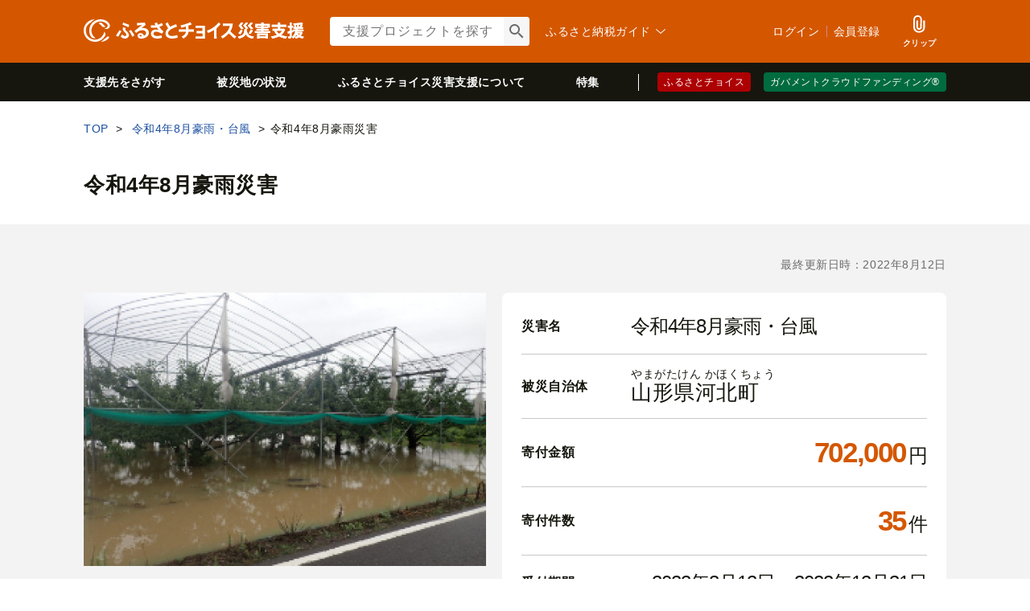

--- FILE ---
content_type: text/html; charset=UTF-8
request_url: https://www.furusato-tax.jp/saigai/detail/1369
body_size: 10841
content:
<!DOCTYPE html>
<html dir="ltr" lang="ja">

<!-- meta ogp -->
<head>
  <meta charset="UTF-8"/>
  <meta name="viewport" id="viewport" content="width=device-width,initial-scale=1.0, user-scalable=yes"/>
  <meta name="referrer" content="no-referrer-when-downgrade"/>
  

  <!-- site metadata -->
  
  
  

  <!-- ogp global -->
  
  
  
  
  
  
  <link rel="canonical" href="https://www.furusato-tax.jp/saigai/detail/1369"/>
  

  

  <title>令和4年8月豪雨・台風で被災した山形県河北町の復興支援をする｜ふるさとチョイス災害支援</title>
  <meta name="keywords" content="災害,支援,寄付,援助,被災,復興,ふるさと納税"/>
  <meta name="description" content="ふるさと納税を通じて令和4年8月豪雨・台風で被災した河北町への寄付ができます。寄せられた寄付金と支援者から寄せられた応援メッセージは直接被災自治体に届けられ、復興活動に役立てられます。"/>

  <!-- ogp -->
  <meta property="og:title" content="令和4年8月豪雨・台風で被災した山形県河北町の復興支援をする | ふるさとチョイス災害支援"/>
  <meta property="og:url" content="https://www.furusato-tax.jp/saigai/detail/1369"/>
  <meta property="og:description" content="ふるさと納税を通じて令和4年8月豪雨・台風で被災した河北町への寄付ができます。寄せられた寄付金と支援者から寄せられた応援メッセージは直接被災自治体に届けられ、復興活動に役立てられます。"/>
  <meta property="og:image" content="https://img.furusato-tax.jp/img/x/disaster/project/forms/20220812/d_21831756d2b077c454e8c1d8ec0192935bb264aa.jpg"/>
  <meta property="og:type" content="website"/>
  <meta property="og:site_name" content="ふるさとチョイス災害支援"/>

  <!-- ogp facebook -->
  <meta property="fb:app_id" content="926859327331909"/>
  <meta property="article:publisher" content="https://www.facebook.com/furusatotax/"/>

  <!-- ogp twitter -->
  <meta property="twitter:card" content="summary_large_image"/>
  <meta property="twitter:site" content="@furusato_tax"/>
  <meta property="twitter:creator" content="@furusato_tax"/>
  <meta property="twitter:image" content="https://img.furusato-tax.jp/img/x/disaster/project/forms/20220812/d_21831756d2b077c454e8c1d8ec0192935bb264aa.jpg"/>
  <meta property="twitter:title" content="令和4年8月豪雨・台風で被災した山形県河北町の復興支援をする | ふるさとチョイス災害支援"/>
  <meta property="twitter:description" content="ふるさと納税を通じて令和4年8月豪雨・台風で被災した河北町への寄付ができます。寄せられた寄付金と支援者から寄せられた応援メッセージは直接被災自治体に届けられ、復興活動に役立てられます。"/>


  <!-- Google Tag Manager -->
  
<!-- Google Tag Manager -->
<script>/*<![CDATA[*/(function(w,d,s,l,i){w[l]=w[l]||[];w[l].push({'gtm.start':
new Date().getTime(),event:'gtm.js'});var f=d.getElementsByTagName(s)[0],
j=d.createElement(s),dl=l!='dataLayer'?'&l='+l:'';j.async=true;j.src=
'https://www.googletagmanager.com/gtm.js?id='+i+dl;f.parentNode.insertBefore(j,f);
})(window,document,'script','dataLayer','GTM-MQGDJWR');/*]]>*/</script>
<!-- End Google Tag Manager -->


  <!-- favicon -->
  <link rel="shortcut icon" href="/saigai/images/favicon.ico"/>
  <link rel="apple-touch-icon" href="/saigai/images/favicon.png"/>

  <!-- css -->
  <link rel="stylesheet" type="text/css" media="all" href="/assets/css/saigai/common.css"/>
  
    <link rel="stylesheet" type="text/css" href="/assets/css/saigai/pages/detail/index.css"/>
  

  <!-- js -->
  <script type="text/javascript" src="/assets/js/saigai/head.js"></script>

  <script type="text/javascript">
    <!--//
    (function(i,s,o,g,r,a,m){i['GoogleAnalyticsObject']=r;i[r]=i[r]||function(){
    (i[r].q=i[r].q||[]).push(arguments)},i[r].l=1*new Date();a=s.createElement(o),
    m=s.getElementsByTagName(o)[0];a.async=1;a.src=g;m.parentNode.insertBefore(a,m)
    })(window,document,'script','//www.google-analytics.com/analytics.js','ga');

    ga('create', 'UA-33011317-1', 'auto');
    var matches = document.cookie.match(/(?:^|; )M=([-_%0-9a-zA-Z]+)/);
    if (matches !== null) {
      var comma_match = matches[1].match(/([-_%0-9a-zA-Z]+)%2C([0-9]{4})/);
      if (comma_match !== null) {
        ga('set', 'dimension10', comma_match[2]);
      }
    }
    ga('set', 'dimension1', 'cookie' in document && document.cookie.match(/(^|; )LN?=/) ? 'Logged In' : 'Not Logged In');
    ga('require', 'GTM-KCGFPH3');
    ga('send', 'pageview');
    //-->
  </script>

  <!-- Google Analytics User Agent -->
  
    <script>
        if (navigator.userAgent.match(/FurusatoChoiceApp/)) {
            ga('set', 'dimension14', 'FurusatoChoiceApp');
        } else if (navigator.userAgent.match(/ChoiceNativeIOS/)) {
            ga('set', 'dimension14', 'ChoiceNativeIOS');
        } else if (navigator.userAgent.match(/ChoiceNativeAndroid/)) {
            ga('set', 'dimension14', 'ChoiceNativeAndroid');
        } else if (navigator.userAgent.match(/ChoiceNative/)) {
            ga('set', 'dimension14', 'ChoiceNative');
        } else {
            ga('set', 'dimension14', '');
        }
    </script>


  <!-- Optimize Next -->
  
  
      <!-- 本番環境用 -->
      <script>(function(p,r,o,j,e,c,t,g){
          p['_'+t]={};g=r.createElement('script');g.src='https://www.googletagmanager.com/gtm.js?id=GTM-'+t;r[o].prepend(g);
          g=r.createElement('style');g.innerText='.'+e+t+'{visibility:hidden!important}';r[o].prepend(g);
          r[o][j].add(e+t);setTimeout(function(){if(r[o][j].contains(e+t)){r[o][j].remove(e+t);p['_'+t]=0}},c)
        })(window,document,'documentElement','classList','loading',2000,'KPJVWPLT')</script>
      <!-- 本番環境用 -->
  

  


  <!-- Optimize Next　end -->
</head>


<body>
	<div id="wrap">
		

<!-- Google Tag Manager (noscript) -->
<noscript><iframe src="https://www.googletagmanager.com/ns.html?id=GTM-MQGDJWR" height="0" width="0" style="display:none;visibility:hidden"></iframe></noscript>
<!-- End Google Tag Manager (noscript) -->

<p id="voiceonly-message" aria-live="assertive"></p>
<header class="header-global">
<div class="header_main">
	<div class="header_row">
		<div class="site-logo">
			
			<a href="/saigai/?header"><img src="/assets/images/logo/saigai-white.svg" alt="ふるさとチョイス災害支援" decoding="async"/></a>
		</div>
		<nav class="nav-user" aria-label="会員の方へ">
			<div class="nav-user__wrap nav-user__guide">
				<div class="nav-user__label">ふるさと納税ガイド&nbsp;<i class="nav-user__icon icn-arrow2"></i></div>
				<ul class="nav-user__list">
					<li class="nav-user__link"><a class="hover" href="/about?header_guide" target="_blank">ふるさと納税とは？</a></li>
					<li class="nav-user__link"><a class="hover" href="/about/easy_simulation?header_guide" target="_blank">かんたんシミュレーション</a></li>
					<li class="nav-user__link"><a class="hover" href="/about/simulation?header_guide" target="_blank">控除上限額シミュレーション</a></li>
					<li class="nav-user__link"><a class="hover" href="/about/tax_return?header_guide" target="_blank">ふるさと納税確定申告ガイド</a></li>
					<li class="nav-user__link"><a class="hover" href="https://www.furusato-tax.jp/feature/a/2022_tax_return?header_guide" target="_blank">チョイススマート確定申告</a></li>
					<li class="nav-user__link"><a class="hover" href="/about/onestop?header_guide" target="_blank">ワンストップ特例制度</a></li>
					<li class="nav-user__link"><a class="hover" href="/about/choice?header_guide" target="_blank">ふるさとチョイスの特長</a></li>
					<li class="nav-user__link"><a class="hover" target="_blank" href="https://www.faq-choice.furusato-tax.jp/">よくある質問</a></li>
				</ul>
			</div>
			<div class="nav-user__wrap nav-user__mypage js-login" data-parameter="header_mypage">
				<a class="nav-user__name header-nickname" target="_blank" href="/login?backuri=%2Fsaigai%2Fdetail%2F1369">ログイン</a>
				<span></span>
				<a href="/login?header#regist" class="header-logout" target="_blank">会員登録</a>
			</div>
			<ul class="nav-user__menu">
				<li><a class="nav-user__link" href="/keeplist/disaster?header" target="_blank"><span class="nav-user__icon _check">クリップ</span></a></li>
				<li class="sp"><a class="nav-user__link js-toggle-spMenu" href="#"><span class="nav-user__icon _menu">メニュー</span></a></li>
			</ul>
		</nav>

		<div class="search-window">
			<div class="search-window__wrap">
				<form id="search-window__form" role="search" method="get" action="/saigai/filter">
					<input id="searchword" class="search-window__input search-autocomplete ui-autocomplete-input" type="text" name="q" autocomplete="off" placeholder="支援プロジェクトを探す" aria-labelledby="submit_search" value=""/>
					<button class="search-window__button" id="submit_search">
						<span>検索</span>
					</button>
					<input type="hidden" name="header" value="1"/>
					<input type="hidden" name="target" value="1"/>
				</form>
			</div>
			<ul class="autocomplete js-autocomplete hide"></ul>
			<input type="hidden" id="domain_gss" value="trust.gs3.goo.ne.jp"/>
		</div>
	</div>

	<div class="nav-global__wrap">
		<nav class="nav-global" aria-label="グローバルナビ">
			<ul class="nav-global__list">
				<li><a class="nav-global__item" href="/saigai/project?header">支援先をさがす</a></li>
				<li><a class="nav-global__item" href="/saigai/progress?header">被災地の状況</a></li>
				<li><a class="nav-global__item" href="/saigai/about?header"><span class="pc">ふるさとチョイス</span>災害支援について</a></li>
				<li><a class="nav-global__item" href="/saigai/feature?header">特集</a></li>
			</ul>
			<ul class="nav-groupsite">
				<li class="nav-groupsite__item"><a class="nav-groupsite__link is-choice" href="/" target="_blank">ふるさとチョイス</a></li>
				<li class="nav-groupsite__item"><a class="nav-groupsite__link is-gcf" href="/gcf?header" target="_blank">ガバメントクラウドファンディング&reg;</a></li>
			</ul>
		</nav>
	</div>
</div>



<div class="spMenu service-saigai" id="js-wrap-spMenu" data-service="saigai">
	<button type="button" class="spMenu-bg js-spMenu-bg" aria-label="メニューを閉じる"></button>

	<div class="spMenu-wrap">
		<div class="spMenu-wrap_inner">

			<div class="spMenu-body spMenu-body_main">
				<div class="spMenuMain-head">
					<div class="account-info js-login" data-parameter="sp_menu">
						<span>ようこそ<span class="header-nickname"></span></span>
						<a class="loginlink header-logout" target="_blank" href="/login?backuri=%2Fsaigai%2Fdetail%2F1369">ログイン</a>
					</div>
					<div class="pickup-list">
						<a class="pickup-box" href="/keeplist/disaster?sp_menu" target="_blank">
							<div class="icon _check"></div>
							<div class="text">クリップ</div>
						</a>
						<a class="pickup-box" href="/about/simulation?sp_menu" target="_blank">
							<i class="icon icn-calc"></i>
							<div class="text -long">控除上限額<span class="-small">シミュレーション</span></div>
						</a>
						<a id="js-toggle-login-status-menu" class="pickup-box" href="/login?sp_menu#regist" target="_blank">
							<i class="icon mf-register01" aria-hidden="true"></i>
							<div class="text">会員登録</div>
						</a>
					</div>
					<button type="button" class="menu-search js-toggle-spMenu-search" aria-label="検索する">
						<span class="searchText" id="js-dummySearchBox"></span>
						<span class="searchButton icn-search2" aria-hidden="true"></span>
					</button>
				</div>

				<div class="spMenu-service">
					<a class="service-choice" href="/?sp_menu" target="_blank"><span>ふるさとチョイス</span></a>
					<a class="service-gcf" href="/gcf?sp_menu" target="_blank"><span>ガバメントクラウド<br/>ファンディング&reg;</span></a>
				</div>

				<ul class="spMenu-list">
					<li><a href="/saigai?sp_menu">災害支援トップページ</a></li>
					<li><a href="/saigai/project?sp_menu">支援先をさがす</a></li>
					<li><a href="/saigai/progress?sp_menu">被災地の状況</a></li>
					<li><a href="/saigai/about?sp_menu">災害支援について</a></li>
					<li><a href="/saigai/feature?sp_menu">特集</a></li>
					<li><a target="_blank" href="https://www.faq-choice.furusato-tax.jp/">ふるさと納税のよくある質問</a></li>
					<li>
						<details class="js-details">
							<summary class="inner-link">ふるさと納税ガイド<i class="icn-arrow2" aria-hidden="true"></i></summary>
							<ul class="inner-list">
								<li><a href="/about?sp_menu" target="_blank">ふるさと納税とは？</a></li>
								<li><a href="/about/easy_simulation?sp_menu" target="_blank">かんたんシミュレーション</a></li>
								<li><a href="/about/simulation?sp_menu" target="_blank">控除上限額シミュレーション</a></li>
								<li><a href="/about/tax_return?sp_menu" target="_blank">ふるさと納税確定申告ガイド</a></li>
								<li><a class="hover" href="https://www.furusato-tax.jp/feature/a/2022_tax_return?sp_menu" target="_blank">チョイススマート確定申告</a></li>
								<li><a href="/about/onestop?sp_menu" target="_blank">ワンストップ特例制度</a></li>
								<li><a href="/about/choice?sp_menu" target="_blank">ふるさとチョイスの特長</a></li>
							</ul>
						</details>
					</li>

					<li>
						<details class="js-details">
							<summary class="inner-link">マイページメニュー<i class="icn-arrow2" aria-hidden="true"></i></summary>
							<ul class="inner-list">
								<li><a href="/mypage?sp_menu" target="_blank">マイページトップ</a></li>
								<li><a href="/mypage/contribution/history/list?sp_menu" target="_blank">寄付履歴</a></li>
								<!-- 利用してる方のみ -->
								<li><a href="/mypage/review?sp_menu" target="_blank">お礼の品の感想</a></li>
								<li><a href="/mypage/fast?sp_menu" target="_blank">ファスト寄付設定</a></li>
								<li>
									<a class="side-link js-toggle-spMenu-sublist" href="#sublist-list-my_point" data-disp="my_point">ポイント<i class="icn-arrow2" aria-hidden="true"></i></a>
									<details>
										<summary class="side-link">ポイント<i class="icn-arrow2" aria-hidden="true"></i></summary>
										<ul>
											<li><a href="/mypage/point/exchangeables?sp_menu" target="_blank">交換可能なポイント</a></li>
											<li><a href="/mypage/point/histories?sp_menu" target="_blank">ポイント利用履歴</a></li>
										</ul>
									</details>
								</li>
								<li>
									<a class="side-link js-toggle-spMenu-sublist" href="#sublist-list-my_account" data-disp="my_account">アカウント設定<i class="icn-arrow2" aria-hidden="true"></i></a>
									<details>
										<summary class="side-link">アカウント設定<i class="icn-arrow2" aria-hidden="true"></i></summary>
										<ul>
											<li><a href="/mypage/profile?sp_menu" target="_blank">会員情報/寄付申込者情報</a></li>
											<li><a href="/mypage/deliver/list?sp_menu" target="_blank">お届け先一覧</a></li>
											<li><a href="/mypage/cards/list?sp_menu" target="_blank">クレジットカード情報</a></li>
											<li><a href="/mypage/socialconnect?sp_menu" target="_blank">SNSアカウントとの連携</a></li>
										</ul>
									</details>
								</li>
							</ul>
						</details>
					</li>
				</ul>
			</div><!-- /.spMenu-body_main -->

			<!-- spMenu-body_sublist TODO:DBから引けるようにする -->
			<div class="spMenu-body spMenu-body_sublist">
				<div class="head">
					<button type="button" class="icn-arrow2 js-toggle-spMenu-sublist">前の画面に戻る</button>
				</div>
				<div id="js-sublist-body">
					<!-- マイページメニュー -->
					<ul class="sublist-list disp-my_point" id="sublist-list-my_point"></ul>
					<ul class="sublist-list disp-my_account" id="sublist-list-my_account"></ul>
				</div>
			</div><!-- /.spMenu-body_sublist -->
		</div>
	</div>

	<!-- menu_search -->
	<div class="spMenu-body spMenu-body_search">
		<form id="spMenu-search_form" role="search" method="get" action="/saigai/filter">
			<div class="spMenu-search_head">
				<div class="backbutton icn-arrow2 js-toggle-spMenu-search"></div>
				<div class="search-window">
					<div class="search-window__wrap">
						<input id="spMenu-search_text" class="search-window__input search-autocomplete ui-autocomplete-input" type="text" name="q" autocomplete="off" placeholder="何をお探しですか？" aria-labelledby="spMenu-search_button" value=""/>
						<button class="search-window__button" id="spMenu-search_button"><span>検索</span></button>
						<input type="hidden" name="sp_menu" value="1"/>
					</div>
				</div>
			</div>
			<div id="js-spMenu-searchHistory-wrap" class="spMenu-search_history" style="display:none">
				<h3>検索履歴</h3>
				<ul id="js-spMenu-searchHistory-list"></ul>
			</div>
			<div class="spMenu-search_footer">
				<input class="footer-button" type="submit" value="検索"/>
			</div>
		</form>
	</div><!-- /.spMenu-body_search -->

</div>


<div class="info-wrap login_request_message-mypage" id="login_request_message">
	<div class="bx-info js-login" data-parameter="top_top-info">
		<a class="nav-user__name header-nickname" target="_blank" href="/login?backuri=%2Fsaigai%2Fdetail%2F1369">ログイン</a>
		<a href="/login?header#regist" class="header-logout" target="_blank">会員登録</a>
	</div>
</div>

</header>

		<main id="main" class="detail">
			<nav class="bread">
				<ol class="bread__list">
					<li class="bread__item">
						<a class="bread__link" href="/saigai/"><span>TOP</span></a>
					</li>
					<li class="bread__item">
						
							
								
							
								
							
								
							
								
							
								
							
								
							
								
							
								
							
								
							
								
							
								
							
								
							
								
							
								
							
								
							
								
							
								
							
								
							
								
							
								
							
								
							
								
							
								
							
								
							
								
							
								
							
								
							
								
							
								
							
								
							
								
							
								
							
								
							
								
							
								
							
								
							
								
							
								
							
								
							
								
							
								
							
								
							
								
							
								
							
								
							
								
							
								
							
								
							
								
							
								
							
								
							
								
							
								
							
								
							
								
							
								
							
								
							
								
							
								
							
								
							
								
							
								
							
								
							
								
							
								
							
								
							
								
							
								
							
								
							
								
							
								
							
								
							
								
							
								
							
								
							
								
							
								
							
								
							
								<a class="link categoryTag" href="/saigai/filter?project_status=1&amp;category_id[]=1266">
									<span class="bread__link">令和4年8月豪雨・台風</span>
								</a>
							
								
							
								
							
								
							
								
							
								
							
								
							
								
							
								
							
								
							
								
							
								
							
								
							
								
							
								
							
								
							
								
							
								
							
								
							
								
							
								
							
								
							
								
							
								
							
								
							
								
							
						
					</li>
					<li class="bread__item">令和4年8月豪雨災害</li>
				</ol>
			</nav>

			<!-- プロジェクト概要 -->
			
	<h1 class="inner">令和4年8月豪雨災害</h1>
	<section class="detail-about">
		<div class="inner">
			<!-- 代理自治体フラグ -->
			<div class="detail-about__top">
				
				<p class="detail-about__update">最終更新日時：2022年8月12日</p>
			</div>
			<div class="detail-about__wrap">
				<!-- サムネイル -->
				<div class="detail-about__thumbnail">
					<img class="detail-about__thumbnail-image" alt="サムネイル画像" decoding="async" src="https://img.furusato-tax.jp/img/x/disaster/project/forms/20220812/d_21831756d2b077c454e8c1d8ec0192935bb264aa.jpg"/>
					
					
					<!-- チェック -->

					<input type="hidden" name="favorite_add_token" value=""/>
					<input type="hidden" name="favorite_remove_token" value=""/>

					<div class="disaster__city-pc">
						<div class="disaster__city">
							
							
							
						</div>
					</div>
				</div>

				<!-- 概要 -->
				<div class="detail-about__summary">
					<div class="detail-about__summary-inner">
						<p class="detail-about__summary-item">
							<span class="detail-about__summary-heading">災害名</span>
							<span class="detail-about__summary-info-disaster-name">令和4年8月豪雨・台風</span>
						</p>
						<div class="detail-about__summary-item">
							<span class="detail-about__summary-heading">被災自治体</span>
							<div class="detail-about__summary-info-city">
								

								
									<span class="agency__kana">やまがたけん かほくちょう</span>
									<span>山形県河北町</span>
								
							</div>
						</div>
						<p class="detail-about__summary-item">
							<span class="detail-about__summary-heading">寄付金額</span>
							<span class="detail-about__summary-info inline-position-right">
								<em class="total-amount">702,000</em>円
							</span>
						</p>
						<p class="detail-about__summary-item">
							<span class="detail-about__summary-heading">寄付件数</span>
							<span class="detail-about__summary-info inline-position-right">
								<em class="total-donation">35</em>件
							</span>
						</p>
						<p class="detail-about__summary-item noline">
							<span class="detail-about__summary-heading">受付期間</span>
							<span class="detail-about__summary-info reception-period">2022年8月12日～<br class="sp"/>2022年12月31日</span>
						</p>
						<div class="detail-about__summary-action">
							
							
							<div class="button -closed -size-mini">
								<span>受付終了</span>
							</div>
							<a class="detail-about__check js-project-check-button" href="#check-1369" data-id="1369" data-mode="add" target="_blank">
								<div class="detail-about__check-clip">
									<img src="/assets/images/saigai/icon/clip_icon_gray.svg" alt="" decoding="async"/>
									<p class="check__clip">クリップ</p>
								</div>
							</a>
						</div>
					</div>
					

					<div class="disaster__city-sp"></div>
					<p class="detail-about__summary-caption text-indent">※支援額（件数）は申し込み頂いた時点での数字であり、実際に入金された数字ではありません。入金等の確認が取れた時点で正確な数字に修正させていただく場合があります。</p>
				</div>
			</div>
		</div>
	</section>

	



			<!-- プロジェクト状況 -->
			<div id="detail-status" class="detail-status inner">

				<!-- 投稿内容 -->
				<div class="detail-status__article">
					
						
	<div class="article-image mb48">
		
		<img alt="写真" decoding="async" src="https://img.furusato-tax.jp/img/x/disaster/project/form/details/20220810/dpfd_6e4521e6910540214da814223e4f504592b5379b.jpg"/>
	</div>

					
						
	<h2 class="title-h2 -line mb48">【令和4年8月豪雨】により大きな被害が出ています</h2>

					
						
	<p class="article-text text mb48">令和4年8月3日に発生した令和4年8月豪雨により、山形県河北町は河川の氾濫や浸水などにより、田や果樹・野菜畑に１２４ヘクタール（東京ドーム２６個相当の面積）もの大きな被害を受けました。</p>

					
						
	<p class="article-text text mb48">頂戴いたしました災害支援寄附は、生産者支援や災害復旧、防災対策等に使わせていただきます。<br />
皆様からの温かいご支援をお待ちしておりますので、どうぞよろしくお願いします。</p>

					
						
	<p class="article-caption caption text-color-warning mb48">※本フォームからの寄付に対して、お礼の品はお送りしておりませんので、ご了承くださいますよう、お願い申し上げます。</p>

					
						
	<p class="article-caption caption text-color-warning mb48">・クレジットカード決済による寄附受付となっております。<br />
・寄付金額の総額が2,000円以下の場合は、寄付金控除の適用外となります。</p>

					
						
	<div class="article-image mb48">
		
		<img alt="写真" decoding="async" src="https://img.furusato-tax.jp/img/x/disaster/project/form/details/20220810/dpfd_5cf13036701332009f147b4a04b745c3cc8aaf12.jpg"/>
	</div>

					
						
	<div class="article-image mb48">
		
		<img alt="写真" decoding="async" src="https://img.furusato-tax.jp/img/x/disaster/project/form/details/20220810/dpfd_ddd481b3e87c7f0fcd98d54fd04d73e5435f0466.jpg"/>
	</div>

					
						
	<div class="article-image mb48">
		
		<img alt="写真" decoding="async" src="https://img.furusato-tax.jp/img/x/disaster/project/form/details/20220810/dpfd_e9ed94112bfd80538922194060f9b8fb5e5c46c1.jpg"/>
	</div>

					
						
	<div class="article-image mb48">
		
		<img alt="写真" decoding="async" src="https://img.furusato-tax.jp/img/x/disaster/project/form/details/20220810/dpfd_69d89926aa77b49da129f1645e3e9a24222a0be8.jpg"/>
	</div>

					
						
	<div class="article-image mb48">
		
		<img alt="写真" decoding="async" src="https://img.furusato-tax.jp/img/x/disaster/project/form/details/20220810/dpfd_cdbecba419e7ebeb5531de23b94954f8552792b1.jpg"/>
	</div>

					
						
	<div class="article-image mb48">
		
		<img alt="写真" decoding="async" src="https://img.furusato-tax.jp/img/x/disaster/project/form/details/20220810/dpfd_99ef3cfffaa67cc90e59d7cd0c0529ec26f1b16e.jpg"/>
	</div>

					
						
	<div class="article-image mb48">
		
		<img alt="写真" decoding="async" src="https://img.furusato-tax.jp/img/x/disaster/project/form/details/20220810/dpfd_7e1f04214714c6cb86ae9bcf6dfe2223e4826783.jpg"/>
	</div>

					
				</div>

				<!--　サイドコンテンツ -->
				<div class="detail-status__side">
					<!-- シェア -->
					<div class="detail-status__share">
						<div class="detail-status__share-title">
							<img src="/assets/images/saigai/icon/icon-share.svg" decoding="async" alt=""/>
							<p><span>SNSでの情報共有にご協力ください。</span></p>
						</div>
						<p class="detail-status__share-text">活動を知っていただくことが、大きな助けになります。</p>
						<div class="detail-status__share-buttons">
							<a class="js-share-x detail-status__share--x" target="_blank" rel="nofollow" data-text="" data-url="" data-lang="ja" href="https://twitter.com/share?text=%E6%B2%B3%E5%8C%97%E7%94%BA%20%E4%BB%A4%E5%92%8C4%E5%B9%B48%E6%9C%88%E8%B1%AA%E9%9B%A8%E7%81%BD%E5%AE%B3&amp;url=https%3A%2F%2Fwww.furusato-tax.jp%2Fsaigai%2Fdetail%2F1369">ポスト</a>
							<iframe width="108" height="65" style="border:none;overflow:hidden" scrolling="no" frameborder="0" allowfullscreen="true" allow="autoplay; clipboard-write; encrypted-media; picture-in-picture; web-share" src="https://www.facebook.com/plugins/like.php?href=https%3A%2F%2Fwww.furusato-tax.jp%2Fsaigai%2Fdetail%2F1369&amp;width=108&amp;layout=button&amp;action=like&amp;size=large&amp;share=false&amp;height=65&amp;appId"></iframe>
							<iframe width="105" height="28" style="border:none;overflow:hidden" scrolling="no" frameborder="0" allowfullscreen="true" allow="autoplay; clipboard-write; encrypted-media; picture-in-picture; web-share" src="https://www.facebook.com/plugins/share_button.php?href=https%3A%2F%2Fwww.furusato-tax.jp%2Fsaigai%2Fdetail%2F1369&amp;layout=button&amp;size=large&amp;width=79&amp;height=28&amp;appId"></iframe>
						</div>
					</div>

					<!-- 最新情報1件 pcのみ表示 -->
					
				</div>
			</div>

			<!--　受付中の支援の詳細　-->
			
			

			

		<!--　更新情報　-->
		<div id="detail-update" class="detail-update">
			<h2 class="title-h2 -separation"><img class="icon" src="/assets/images/saigai/icon/icon-info-white.svg" alt="更新情報" decoding="async"/><span>更新情報</span></h2>
			<div class="detail-update__contents inner">
				<div class="detail-update__none">
					<p>現在更新情報はありません。</p>
				</div>
				
				<div class="detail-update__action">
					
				</div>
			</div>
		</div>
		<!--　支援者からの応援メッセージ　-->
		<div id="detail-message" class="detail-message">
			<h2 class="title-h2 -separation">
				<img class="icon" src="/assets/images/saigai/icon/icon-message-white.svg" alt="" decoding="async"/>
				<span>支援者からの応援メッセージ</span>
			</h2>
			<div class="detail-message__contents inner">
				<div class="detail-message__none">
					<p>現在応援メッセージはありません。</p>
				</div>
				
				<div class="detail-message__action">
					
				</div>
			</div>
		</div>

		<!--　関連する支援プロジェクト　-->
		
	</main>
	<!--#main-->
	
	<footer class="footer-global footer--saigai">
		<section class="footer-performance footer-performance--saigai">
			<a href="/saigai/about?saigaifooter-belt" class="footer-performance__link">
				<div class="footer-performance__inner">
					<div class="footer-title-logo">
						<h3 class="footer-title-logo__title">
							<span>ふるさとチョイス災害支援の実績</span>
							<small>※2026年1月21日現在</small>
						</h3>
					</div>
					<div class="footer-performance__list">
						<ul>
							<li>
								<picture>
									<source media="(max-width: 834px)" srcset="/assets/images/saigai/common/footer/performance-project-sp.png 2x"/>
									<img src="/assets/images/saigai/common/footer/performance-project-pc.png" alt="実施されたプロジェクト総数" decoding="async"/>
								</picture>
								<p class="text">
									<span class="num-32">1,720</span>
									<span class="extra">超</span>
								</p>
							</li>
							<li>
								<picture>
									<source media="(max-width: 834px)" srcset="/assets/images/saigai/common/footer/performance-laurel-sp.png 2x"/>
									<img src="/assets/images/saigai/common/footer/performance-laurel-pc.png" alt="実施した自治体総数" decoding="async"/>
								</picture>
								<p class="text">
									<span class="num-32">800</span>
									<span class="extra">超</span>
								</p>
							</li>
							<li>
								<picture>
									<source media="(max-width: 834px)" srcset="/assets/images/saigai/common/footer/performance-sougaku-sp.png 2x"/>
									<img src="/assets/images/saigai/common/footer/performance-sougaku-pc.png" alt="ご支援いただいた寄附総額" decoding="async"/>
								</picture>
								<p class="text">
									<span class="num-32">11,378,251,962</span>
									<span class="extra">円</span>
								</p>
							</li>
						</ul>
					</div>
				</div>
			</a>
		</section>

		<div class="footer-inner">
			<nav class="footer-nav">
				<ul class="saigai-lst-nv">
					<li class="saigai-lst-nv__content"><a class="footer-title" href="/saigai/project?saigaifooter">支援先をさがす</a></li>
					<li class="saigai-lst-nv__content"><a class="footer-title" href="/saigai/progress?saigaifooter">被災地の状況</a></li>
					<li class="saigai-lst-nv__content"><a class="footer-title" href="/saigai/about?saigaifooter">ふるさとチョイス災害支援について</a></li>
					<li class="saigai-lst-nv__content"><a class="footer-title" href="/saigai/feature?saigaifooter">特集</a></li>
				</ul>
			</nav>
			<div class="saigai-lyt-footer__sns">
				<ul>
					<li><a href="https://twitter.com/furusato_tax/?saigaifooter" target="_blank" onclick="ga('send', 'event', 'sns', 'click', 'twitter');"><img src="/assets/images/common/icon/x.svg" alt="X" decoding="async"/></a></li>
					<li><a href="https://www.facebook.com/furusatotax/?saigaifooter" target="_blank" onclick="ga('send', 'event', 'sns', 'click', 'facebook');"><img src="/assets/images/common/icon/facebook.svg" alt="facebook" decoding="async"/></a></li>
					<li><a href="https://www.instagram.com/furusato_choice/?saigaifooter" target="_blank" onclick="ga('send', 'event', 'sns', 'click', 'instagram');"><img src="/assets/images/common/icon/instagram.svg" alt="instagram" decoding="async"/></a></li>
					<li><a href="https://line.me/R/ti/p/%40kpm2405v" target="_blank" onclick="ga('send', 'event', 'sns', 'click', 'line');"><img src="/assets/images/common/icon/line.svg" alt="line" decoding="async"/></a></li>
				</ul>
			</div>
		</div>
		
	<div class="footer-bottom">
		<div class="footer-inner">
			<div class="footer-bottom__left">
				<a href="https://www.trustbank.co.jp/" target="_blank"><img class="footer-logo" src="/assets/images/saigai/common/logo-tb.svg" alt="TRUST BANK" decoding="async"/></a>
				<div class="footer-section">
					<ul>
						<li><a href="https://www.furusato-tax.jp/" target="_blank">ふるさとチョイス</a></li>
						<li><a href="/gcf/" target="_blank">ガバメントクラウドファンディング</a></li>
						<li><a href="/enterprise/" target="_blank">企業版ふるさと納税</a></li>
					</ul>
				</div>
				<div class="footer-section">
					<ul>
						<li><a href="/kifutabi/" target="_blank">チョイストラベル</a></li>
						<li><a href="/choiceeds/" target="_blank">CHOICEEDS</a></li>
					</ul>
				</div>
				<div class="footer-section">
					<ul>
						<li><a href="/donationtojapan/en/" target="_blank" hreflang="en">Donation to Municipality(外国語寄付受付)</a></li>
						<li><a href="https://www.trustbank.co.jp/tbbase/" target="_blank">TB base</a></li>
					</ul>
				</div>
			</div>
			<div class="footer-bottom__right">
				<div class="footer-sign">
          
  <div id="ss_gmo_globalsign_secured_site_seal" oncontextmenu="return false;" style="width:130px; height:66px">
    <img id="ss_gmo_globalsign_img" src="[data-uri]" alt="SSL GMOグローバルサインのサイトシール" onclick="ss_open_profile()" style="cursor:pointer; border:0; width:100%"/>
  </div>
  <script defer="defer">
    window.addEventListener('load', () => {
      let s = document.createElement('script');
      s.src = 'https://seal.atlas.globalsign.com/gss/one/seal?image=seal_130-66_ja.png';
      document.body.appendChild(s);
    });
  </script>

				</div>
				<a class="footer-privacy" href="https://privacymark.jp/" target="_blank"><img src="/assets/images/common/privacy_mark.svg" alt="たいせつにします プライバシー" decoding="async" width="60"/></a>
				<p class="footer-sign__text">本サイトでの寄付者様の個人情報はグローバルサインのSSLにより保護しており、グローバルサインの認証情報によりサイトの運営者、企業・組織の法的実在性を証明しています。</p>
			</div>
			<div class="footer-info">
				<ul>
					<li><a href="https://www.trustbank.co.jp/page-office.php" target="_blank">会社概要</a></li>
					<li><a href="https://www.trustbank.co.jp/news/pressrelease/" target="_blank">プレスリリース</a></li>
					<li><a href="/agreement/link" target="_blank">リンク・バナーについて</a></li>
					<li><a href="/agreement/policy" target="_blank">プライバシーポリシー</a></li>
					<li><a href="https://www.trustbank.co.jp/cookie/" target="_blank">クッキーポリシー</a></li>
					<li><a href="/agreement/terms" target="_blank">利用規約・動作環境・商標等</a></li>
					<li><a href="/contact" target="_blank">お問い合わせ</a></li>
					<li><a href="/newstopics/list/notifications" target="_blank">お知らせ</a></li>
				</ul>
				<small>&copy; 2012 TRUSTBANK, Inc. </small>
			</div>
		</div>
	</div>

	</footer>
	<div class="modal-window" id="more_6like">
		<div class="modal-window__inner">
			<a class="modal-window__button-back"></a>
			<p class="modal-window__text">クリップ件数が上限を超えました。会員登録もしくはログインをすることでチェックできる件数を増やすことが可能です。会員登録もしくはログインをしてください。</p>
			<p class="modal-window__text-small text-indent">※ログインされていない場合は最大6件までの追加となります。</p>
			<div class="modal-window__button-entry">
				<a class="button -primary" href="/login?backuri=%2Fsaigai%2Fdetail%2F1369">ログインはこちら</a>
				<a class="button -primary-line" href="/user/registration"><span>会員登録はこちら</span></a>
			</div>
		</div>
	</div>
	<div class="ex-link">
		<div class="modal" style="display: none;">
			<div class="modal_content">
				<button type="button" class="modal-component--new__x"><span>閉じる</span></button>
				<h6 class="modal_title">外部サイトへ移動します。</h6>
				<p class="modal_lead"><span class="tab-block">これから先は、ふるさとチョイス外のサイトに移動します。<br/>宜しければ下記のリンクをクリックしてください。</span></p>
				<a class="inline" target="_blank" href="https://ouchi.yahoo.co.jp/">https://ouchi.yahoo.co.jp/</a>
				<p class="text-center mT24"><button class="btn--brdred js-close-modal">閉じる</button></p>
			</div>
		</div>
	</div>

	</div>
	<!--#wrap-->
	
	<script src="/saigai/js/jquery-3.3.1.min.js" defer="defer"></script>
	<script src="/saigai/js/jquery.cookie.min.js" defer="defer"></script>
	<script defer="defer" src="/assets/js/saigai/common.js"></script>
	<script defer="defer" src="/saigai/js/common.js?1768874339"></script>
	<script defer="defer" src="/saigai/js/favorite.js?1768874339"></script>
	
	
		<script defer="defer" src="/saigai/js/pages/detail/index.js?1768874339"></script>
	


	

</body>

</html>

--- FILE ---
content_type: text/css
request_url: https://www.furusato-tax.jp/assets/css/saigai/common.css
body_size: 21309
content:
@charset "UTF-8";
html,
body,
div,
span,
applet,
object,
iframe,
h1,
h2,
h3,
h4,
h5,
h6,
p,
blockquote,
pre,
a,
abbr,
acronym,
address,
big,
cite,
code,
del,
dfn,
em,
img,
ins,
kbd,
q,
s,
samp,
small,
strike,
strong,
sub,
sup,
tt,
var,
b,
u,
i,
center,
dl,
dt,
dd,
ol,
ul,
li,
fieldset,
form,
label,
legend,
table,
caption,
tbody,
tfoot,
thead,
tr,
th,
td,
article,
aside,
canvas,
details,
embed,
figure,
figcaption,
footer,
header,
hgroup,
main,
menu,
nav,
output,
ruby,
section,
summary,
time,
mark,
audio,
video {
  margin: 0;
  padding: 0;
  border: 0;
  font-style: normal;
  font-size: 100%;
  vertical-align: baseline;
}

a {
  color: inherit;
  text-decoration: none;
}

article,
aside,
details,
figcaption,
figure,
footer,
header,
hgroup,
main,
menu,
nav,
section {
  display: block;
}

blockquote,
q {
  quotes: none;
}

blockquote:before,
blockquote:after,
q:before,
q:after {
  content: "";
  content: none;
}

input,
textarea {
  margin: 0;
  padding: 0;
}

::-webkit-input-placeholder {
  font-weight: normal;
  font-size: 16px;
  letter-spacing: 1px;
}

:-ms-input-placeholder {
  font-weight: normal;
  font-size: 16px;
}

::-ms-input-placeholder {
  font-weight: normal;
  font-size: 16px;
}

::placeholder {
  font-weight: normal;
  font-size: 16px;
}

ol,
ul {
  list-style: none;
}

table {
  border-collapse: collapse;
  border-spacing: 0;
}

caption,
th {
  text-align: left;
}

a:focus {
  outline: none;
}

button {
  background-color: transparent;
  border: none;
  cursor: pointer;
  outline: none;
  padding: 0;
  margin: 0;
  -webkit-appearance: none;
          appearance: none;
  font-family: inherit;
}

body {
  color: #16160e;
  font-family: "游ゴシック体", YuGothic, "游ゴシック Medium", "Yu Gothic Medium", YuGothicM, "Yu Gothic", "メイリオ", Meiryo, "ヒラギノ角ゴ Pro W3", "Hiragino Kaku Gothic Pro", Osaka, "MS Pゴシック", "MS PGothic", sans-serif;
  font-weight: 500;
  line-height: 1;
  -webkit-font-feature-settings: "palt";
  font-feature-settings: "palt";
  -webkit-text-size-adjust: 100%;
  letter-spacing: 0.035em;
  line-break: normal;
  margin: 0;
}

img {
  max-width: 100%;
}

p,
a,
h1,
h2,
h3,
h4 {
  line-height: 1.5;
}

main a:hover {
  opacity: 0.85;
}

select,
input {
  font-family: inherit;
}

input:focus::-webkit-input-placeholder {
  color: transparent;
}

input:focus:-ms-input-placeholder {
  color: transparent;
}

input:focus::-ms-input-placeholder {
  color: transparent;
}

input:focus::placeholder {
  color: transparent;
}

summary {
  display: block;
  list-style: none;
  cursor: pointer;
  /* Chrome、Safari */
}
summary::-webkit-details-marker {
  display: none;
}

a:focus,
button:focus,
summary:focus,
[tabindex]:focus {
  outline: none;
}

a[aria-disabled=true] {
  pointer-events: none;
}

.m-0 {
  margin: 0px !important;
}
.m-1 {
  margin: 8px !important;
}
.m-2 {
  margin: 16px !important;
}
.m-3 {
  margin: 24px !important;
}
.m-4 {
  margin: 32px !important;
}
.m-5 {
  margin: 40px !important;
}
.m-6 {
  margin: 48px !important;
}
.m-7 {
  margin: 56px !important;
}
.m-8 {
  margin: 64px !important;
}
.m-9 {
  margin: 72px !important;
}
.m-10 {
  margin: 80px !important;
}
.m-11 {
  margin: 88px !important;
}
.m-12 {
  margin: 96px !important;
}
.m-13 {
  margin: 104px !important;
}
.m-14 {
  margin: 112px !important;
}
.m-15 {
  margin: 120px !important;
}

.mt-0 {
  margin-top: 0px !important;
}
.mt-1 {
  margin-top: 8px !important;
}
.mt-2 {
  margin-top: 16px !important;
}
.mt-3 {
  margin-top: 24px !important;
}
.mt-4 {
  margin-top: 32px !important;
}
.mt-5 {
  margin-top: 40px !important;
}
.mt-6 {
  margin-top: 48px !important;
}
.mt-7 {
  margin-top: 56px !important;
}
.mt-8 {
  margin-top: 64px !important;
}
.mt-9 {
  margin-top: 72px !important;
}
.mt-10 {
  margin-top: 80px !important;
}
.mt-11 {
  margin-top: 88px !important;
}
.mt-12 {
  margin-top: 96px !important;
}
.mt-13 {
  margin-top: 104px !important;
}
.mt-14 {
  margin-top: 112px !important;
}
.mt-15 {
  margin-top: 120px !important;
}

.mb-0 {
  margin-bottom: 0px !important;
}
.mb-1 {
  margin-bottom: 8px !important;
}
.mb-2 {
  margin-bottom: 16px !important;
}
.mb-3 {
  margin-bottom: 24px !important;
}
.mb-4 {
  margin-bottom: 32px !important;
}
.mb-5 {
  margin-bottom: 40px !important;
}
.mb-6 {
  margin-bottom: 48px !important;
}
.mb-7 {
  margin-bottom: 56px !important;
}
.mb-8 {
  margin-bottom: 64px !important;
}
.mb-9 {
  margin-bottom: 72px !important;
}
.mb-10 {
  margin-bottom: 80px !important;
}
.mb-11 {
  margin-bottom: 88px !important;
}
.mb-12 {
  margin-bottom: 96px !important;
}
.mb-13 {
  margin-bottom: 104px !important;
}
.mb-14 {
  margin-bottom: 112px !important;
}
.mb-15 {
  margin-bottom: 120px !important;
}

.mr-0 {
  margin-right: 0px !important;
}
.mr-1 {
  margin-right: 8px !important;
}
.mr-2 {
  margin-right: 16px !important;
}
.mr-3 {
  margin-right: 24px !important;
}
.mr-4 {
  margin-right: 32px !important;
}
.mr-5 {
  margin-right: 40px !important;
}
.mr-6 {
  margin-right: 48px !important;
}
.mr-7 {
  margin-right: 56px !important;
}
.mr-8 {
  margin-right: 64px !important;
}
.mr-9 {
  margin-right: 72px !important;
}
.mr-10 {
  margin-right: 80px !important;
}
.mr-11 {
  margin-right: 88px !important;
}
.mr-12 {
  margin-right: 96px !important;
}
.mr-13 {
  margin-right: 104px !important;
}
.mr-14 {
  margin-right: 112px !important;
}
.mr-15 {
  margin-right: 120px !important;
}

.ml-0 {
  margin-left: 0px !important;
}
.ml-1 {
  margin-left: 8px !important;
}
.ml-2 {
  margin-left: 16px !important;
}
.ml-3 {
  margin-left: 24px !important;
}
.ml-4 {
  margin-left: 32px !important;
}
.ml-5 {
  margin-left: 40px !important;
}
.ml-6 {
  margin-left: 48px !important;
}
.ml-7 {
  margin-left: 56px !important;
}
.ml-8 {
  margin-left: 64px !important;
}
.ml-9 {
  margin-left: 72px !important;
}
.ml-10 {
  margin-left: 80px !important;
}
.ml-11 {
  margin-left: 88px !important;
}
.ml-12 {
  margin-left: 96px !important;
}
.ml-13 {
  margin-left: 104px !important;
}
.ml-14 {
  margin-left: 112px !important;
}
.ml-15 {
  margin-left: 120px !important;
}

.p-0 {
  padding: 0px !important;
}
.p-1 {
  padding: 8px !important;
}
.p-2 {
  padding: 16px !important;
}
.p-3 {
  padding: 24px !important;
}
.p-4 {
  padding: 32px !important;
}
.p-5 {
  padding: 40px !important;
}
.p-6 {
  padding: 48px !important;
}
.p-7 {
  padding: 56px !important;
}
.p-8 {
  padding: 64px !important;
}
.p-9 {
  padding: 72px !important;
}
.p-10 {
  padding: 80px !important;
}
.p-11 {
  padding: 88px !important;
}
.p-12 {
  padding: 96px !important;
}
.p-13 {
  padding: 104px !important;
}
.p-14 {
  padding: 112px !important;
}
.p-15 {
  padding: 120px !important;
}

.pt-0 {
  padding-top: 0px !important;
}
.pt-1 {
  padding-top: 8px !important;
}
.pt-2 {
  padding-top: 16px !important;
}
.pt-3 {
  padding-top: 24px !important;
}
.pt-4 {
  padding-top: 32px !important;
}
.pt-5 {
  padding-top: 40px !important;
}
.pt-6 {
  padding-top: 48px !important;
}
.pt-7 {
  padding-top: 56px !important;
}
.pt-8 {
  padding-top: 64px !important;
}
.pt-9 {
  padding-top: 72px !important;
}
.pt-10 {
  padding-top: 80px !important;
}
.pt-11 {
  padding-top: 88px !important;
}
.pt-12 {
  padding-top: 96px !important;
}
.pt-13 {
  padding-top: 104px !important;
}
.pt-14 {
  padding-top: 112px !important;
}
.pt-15 {
  padding-top: 120px !important;
}

.pb-0 {
  padding-bottom: 0px !important;
}
.pb-1 {
  padding-bottom: 8px !important;
}
.pb-2 {
  padding-bottom: 16px !important;
}
.pb-3 {
  padding-bottom: 24px !important;
}
.pb-4 {
  padding-bottom: 32px !important;
}
.pb-5 {
  padding-bottom: 40px !important;
}
.pb-6 {
  padding-bottom: 48px !important;
}
.pb-7 {
  padding-bottom: 56px !important;
}
.pb-8 {
  padding-bottom: 64px !important;
}
.pb-9 {
  padding-bottom: 72px !important;
}
.pb-10 {
  padding-bottom: 80px !important;
}
.pb-11 {
  padding-bottom: 88px !important;
}
.pb-12 {
  padding-bottom: 96px !important;
}
.pb-13 {
  padding-bottom: 104px !important;
}
.pb-14 {
  padding-bottom: 112px !important;
}
.pb-15 {
  padding-bottom: 120px !important;
}

.pr-0 {
  padding-right: 0px !important;
}
.pr-1 {
  padding-right: 8px !important;
}
.pr-2 {
  padding-right: 16px !important;
}
.pr-3 {
  padding-right: 24px !important;
}
.pr-4 {
  padding-right: 32px !important;
}
.pr-5 {
  padding-right: 40px !important;
}
.pr-6 {
  padding-right: 48px !important;
}
.pr-7 {
  padding-right: 56px !important;
}
.pr-8 {
  padding-right: 64px !important;
}
.pr-9 {
  padding-right: 72px !important;
}
.pr-10 {
  padding-right: 80px !important;
}
.pr-11 {
  padding-right: 88px !important;
}
.pr-12 {
  padding-right: 96px !important;
}
.pr-13 {
  padding-right: 104px !important;
}
.pr-14 {
  padding-right: 112px !important;
}
.pr-15 {
  padding-right: 120px !important;
}

.pl-0 {
  padding-left: 0px !important;
}
.pl-1 {
  padding-left: 8px !important;
}
.pl-2 {
  padding-left: 16px !important;
}
.pl-3 {
  padding-left: 24px !important;
}
.pl-4 {
  padding-left: 32px !important;
}
.pl-5 {
  padding-left: 40px !important;
}
.pl-6 {
  padding-left: 48px !important;
}
.pl-7 {
  padding-left: 56px !important;
}
.pl-8 {
  padding-left: 64px !important;
}
.pl-9 {
  padding-left: 72px !important;
}
.pl-10 {
  padding-left: 80px !important;
}
.pl-11 {
  padding-left: 88px !important;
}
.pl-12 {
  padding-left: 96px !important;
}
.pl-13 {
  padding-left: 104px !important;
}
.pl-14 {
  padding-left: 112px !important;
}
.pl-15 {
  padding-left: 120px !important;
}

.inline-position-right {
  text-align: right;
}

.inline-position-left {
  text-align: left;
}

.inline-position-center {
  text-align: center;
}

.fix {
  position: fixed !important;
}

.inner {
  margin-right: auto;
  margin-left: auto;
}
.tab {
  display: none;
}
.text-indent {
  padding-left: 1em;
  text-indent: -1em;
}

.text-color-default {
  color: #16160e;
}

.text-color-caption {
  color: #6b6b6b;
}

.text-color-warning {
  color: #e8000a;
}

.text-color-link {
  color: #1e50a2;
}

.text-color-negative {
  color: #ffffff;
}

.text-color-close {
  color: #c8c8c8;
}

.text-link {
  cursor: pointer;
  pointer-events: auto;
  color: #1e50a2;
}
.text-link.-arrow {
  position: relative;
  vertical-align: middle;
  padding-right: 20px;
  display: inline-block;
}
.text-link.-arrow:after {
  content: "";
  background: url("/assets/images/saigai/icon/icon-arrow-right-link.svg");
  background-repeat: no-repeat;
  background-position: center;
  width: 14px;
  height: 14px;
  position: absolute;
  top: calc(50% - 7px);
  right: 0;
  display: inline-flex;
  justify-content: center;
}
.text-link.-blank {
  position: relative;
  vertical-align: middle;
  padding-right: 20px;
  display: inline-block;
}
.text-link.-blank:after {
  content: "";
  background: url("/assets/images/saigai/icon/icon-arrow-blank-link.svg");
  background-repeat: no-repeat;
  background-position: center;
  width: 14px;
  height: 14px;
  position: absolute;
  top: calc(50% - 7px);
  right: 0;
  display: inline-flex;
  justify-content: center;
}

@font-face {
  font-family: "iconfont";
  src: url("../../../saigai/fonts/iconfont.eot?20190111152645");
  src: url("../../../saigai/fonts/iconfont.eot?#iefix?20190111152645") format("eot"), url("../../../saigai/fonts/iconfont.woff?20190111152645") format("woff"), url("../../../saigai/fonts/iconfont.ttf?20190111152645") format("truetype"), url("../../../saigai/fonts/iconfont.svg#iconfont?20190111152645") format("svg");
}
.icn-about:before,
.icn-add:before,
.icn-area:before,
.icn-arrow:before,
.txt-link > a:before,
.lst-link5 > li > a:before,
.txt-link--right > a:before,
.icn-arrow2:before,
.icn-arrow3:before,
.bx-tooltip__arrow:before,
.icn-blank:before,
.txt-link > a[target=_blank]:before,
.lst-link5 > li > a[target=_blank]:before,
.txt-link--right > a[target=_blank]:before,
.icn-calc:before,
.icn-cat1:before,
.icn-cat10:before,
.icn-cat11:before,
.icn-cat12:before,
.icn-cat13:before,
.icn-cat14:before,
.icn-cat15:before,
.icn-cat16:before,
.icn-cat17:before,
.icn-cat18:before,
.icn-cat19:before,
.icn-cat2:before,
.icn-cat20:before,
.icn-cat21:before,
.icn-cat22:before,
.icn-cat3:before,
.icn-cat4:before,
.icn-cat5:before,
.icn-cat6:before,
.icn-cat7:before,
.icn-cat8:before,
.icn-cat9:before,
.icn-change:before,
.icn-check:before,
.icn-check2:before,
.icn-choice:before,
.icn-city:before,
.icn-close:before,
.bx-tooltip__close:before,
.lst-tag__link:before,
.icn-data:before,
.icn-data2:before,
.icn-detail:before,
.icn-donation:before,
.icn-edit:before,
.icn-exlink:before,
.icn-feature:before,
.icn-file:before,
.icn-guide:before,
.icn-heart:before,
.icn-heart2:before,
.icn-heart3:before,
.icn-help:before,
.icn-home:before,
.icn-info:before,
.icn-mail:before,
.icn-menu:before,
.icn-message:before,
.img-item__comment:before,
.icn-mypage:before,
.icn-new:before,
.icn-news:before,
.icn-overview:before,
.icn-pagetop:before,
.icn-pen:before,
.icn-pickup:before,
.icn-play:before,
.icn-point:before,
.icn-present:before,
.icn-print:before,
.icn-rank1:before,
.icn-rank2:before,
.icn-rank3:before,
.icn-rank4:before,
.icn-ranking:before,
.icn-recommend:before,
.icn-search:before,
.icn-search2:before,
.icn-star:before,
.icn-support:before,
.icn-switch-item:before,
.icn-switch-item2:before,
.icn-tag:before,
.icn-use:before {
  font-family: "iconfont";
  -webkit-font-smoothing: antialiased;
  -moz-osx-font-smoothing: grayscale;
  font-style: normal;
  font-variant: normal;
  font-weight: normal;
  text-decoration: none;
  text-transform: none;
}

.icn-about:before {
  content: "\e001";
}

.icn-add:before {
  content: "\e002";
}

.icn-area:before {
  content: "\e003";
}

.icn-arrow:before,
.txt-link > a:before,
.lst-link5 > li > a:before,
.txt-link--right > a:before {
  content: "\e004";
}

.icn-arrow2:before {
  content: "\e005";
}

.icn-arrow3:before,
.bx-tooltip__arrow:before {
  content: "\e006";
}

.icn-blank:before,
.txt-link > a[target=_blank]:before,
.lst-link5 > li > a[target=_blank]:before,
.txt-link--right > a[target=_blank]:before {
  content: "\e007";
}

.icn-calc:before {
  content: "\e008";
}

.icn-cat1:before {
  content: "\e009";
}

.icn-cat10:before {
  content: "\e00a";
}

.icn-cat11:before {
  content: "\e00b";
}

.icn-cat12:before {
  content: "\e00c";
}

.icn-cat13:before {
  content: "\e00d";
}

.icn-cat14:before {
  content: "\e00e";
}

.icn-cat15:before {
  content: "\e00f";
}

.icn-cat16:before {
  content: "\e010";
}

.icn-cat17:before {
  content: "\e011";
}

.icn-cat18:before {
  content: "\e012";
}

.icn-cat19:before {
  content: "\e013";
}

.icn-cat2:before {
  content: "\e014";
}

.icn-cat20:before {
  content: "\e015";
}

.icn-cat21:before {
  content: "\e016";
}

.icn-cat22:before {
  content: "\e017";
}

.icn-cat3:before {
  content: "\e018";
}

.icn-cat4:before {
  content: "\e019";
}

.icn-cat5:before {
  content: "\e01a";
}

.icn-cat6:before {
  content: "\e01b";
}

.icn-cat7:before {
  content: "\e01c";
}

.icn-cat8:before {
  content: "\e01d";
}

.icn-cat9:before {
  content: "\e01e";
}

.icn-change:before {
  content: "\e01f";
}

.icn-check:before {
  content: "\e020";
}

.icn-check2:before {
  content: "\e021";
}

.icn-choice:before {
  content: "\e022";
}

.icn-city:before {
  content: "\e024";
}

.icn-close:before,
.bx-tooltip__close:before,
.lst-tag__link:before {
  content: "\e025";
}

.icn-data:before {
  content: "\e026";
}

.icn-data2:before {
  content: "\e027";
}

.icn-detail:before {
  content: "\e028";
}

.icn-donation:before {
  content: "\e029";
}

.icn-edit:before {
  content: "\e02a";
}

.icn-exlink:before {
  content: "\e02b";
}

.icn-feature:before {
  content: "\e02c";
}

.icn-file:before {
  content: "\e02d";
}

.icn-guide:before {
  content: "\e02e";
}

.icn-heart:before {
  content: "\e02f";
}

.icn-heart2:before {
  content: "\e030";
}

.icn-heart3:before {
  content: "\e031";
}

.icn-help:before {
  content: "\e032";
}

.icn-home:before {
  content: "\e033";
}

.icn-info:before {
  content: "\e034";
}

.icn-mail:before {
  content: "\e035";
}

.icn-menu:before {
  content: "\e036";
}

.icn-message:before,
.img-item__comment:before {
  content: "\e037";
}

.icn-mypage:before {
  content: "\e038";
}

.icn-new:before {
  content: "\e039";
}

.icn-news:before {
  content: "\e03a";
}

.icn-overview:before {
  content: "\e03b";
}

.icn-pagetop:before {
  content: "\e03c";
}

.icn-pen:before {
  content: "\e03d";
}

.icn-pickup:before {
  content: "\e03e";
}

.icn-play:before {
  content: "\e03f";
}

.icn-point:before {
  content: "\e040";
}

.icn-present:before {
  content: "\e041";
}

.icn-print:before {
  content: "\e042";
}

.icn-rank1:before {
  content: "\e043";
}

.icn-rank2:before {
  content: "\e044";
}

.icn-rank3:before {
  content: "\e045";
}

.icn-rank4:before {
  content: "\e046";
}

.icn-ranking:before {
  content: "\e047";
}

.icn-recommend:before {
  content: "\e048";
}

.icn-search:before {
  content: "\e049";
}

.icn-search2:before {
  content: "\e04a";
}

.icn-star:before {
  content: "\e04b";
}

.icn-support:before {
  content: "\e04c";
}

.icn-switch-item:before {
  content: "\e04d";
}

.icn-switch-item2:before {
  content: "\e04e";
}

.icn-tag:before {
  content: "\e04f";
}

.icn-use:before {
  content: "\e050";
}

@font-face {
  font-family: "muufont";
  src: url("../../../saigai/fonts//muufont.eot?20201104162813");
  src: url("../../../saigai/fonts//muufont.eot?#iefix?20201104162813") format("eot"), url("../../../saigai/fonts//muufont.woff?20201104162813") format("woff"), url("../../../saigai/fonts//muufont.ttf?20201104162813") format("truetype"), url("../../../saigai/fonts//muufont.svg?20201104162813#muufont") format("svg");
}
[class^=mf-]:before,
[class*=" mf-"]:before {
  font-family: "muufont";
  -webkit-font-smoothing: antialiased;
  -moz-osx-font-smoothing: grayscale;
  font-style: normal;
  font-variant: normal;
  font-weight: normal;
  /* speak: none; only necessary if not using the private unicode range (firstGlyph option) */
  text-decoration: none;
  text-transform: none;
}

.mf-arrow01-down:before {
  content: "\ea01";
}

.mf-arrow01-left:before {
  content: "\ea02";
}

.mf-arrow01-right:before {
  content: "\ea03";
}

.mf-arrow01-top:before {
  content: "\ea04";
}

.mf-camera01:before {
  content: "\ea05";
}

.mf-clock01:before {
  content: "\ea06";
}

.mf-close01:before {
  content: "\ea07";
}

.mf-filter:before {
  content: "\ea08";
}

.mf-guide01:before {
  content: "\ea09";
}

.mf-history01:before {
  content: "\ea0a";
}

.mf-location01:before {
  content: "\ea0b";
}

.mf-modal01:before {
  content: "\ea0c";
}

.mf-money01:before {
  content: "\ea0d";
}

.mf-register01:before {
  content: "\ea0e";
}

.mf-soaring-ranking:before {
  content: "\ea0f";
}

.mf-icon-company:before {
  content: "\ea0f";
}

.box {
  width: 100%;
}
.box .box__inner {
  margin: 0 auto;
}

.box--rad .box__body {
  border-radius: 16px;
}

.box--color-white .box__body {
  background-color: #ffffff !important;
}

.box--color-gray .box__body {
  background-color: #f3f3f3 !important;
}

.box--color-beige .box__body {
  background-color: #fdf6f2 !important;
}

.form-check {
  align-items: center;
  display: inline-flex;
  flex-direction: row;
  justify-content: center;
}
.form-check:hover {
  cursor: pointer;
}
.form-check .form-check__element {
  display: flex;
}
.form-check .form-check__input {
  -webkit-appearance: none;
          appearance: none;
  position: relative;
  display: none;
}
.form-check .form-check__input:checked + .form-check__view::before {
  background-color: #d45700;
  border: 2px solid #d45700;
}
.form-check .form-check__input:checked + .form-check__view::after {
  position: absolute;
  top: 1px;
  left: 7px;
  display: block;
  border-right: 3px solid #fff;
  border-bottom: 3px solid #fff;
  content: "";
  width: 8px;
  height: 16px;
  -webkit-transform: rotate(45deg);
          transform: rotate(45deg);
}
.form-check .form-check__view {
  position: relative;
  padding-left: 22px;
  height: 22px;
  display: inline-flex;
  align-items: center;
}
.form-check .form-check__view::before {
  position: absolute;
  left: 0;
  top: 0;
  display: block;
  border: 2px solid #c8c8c8;
  background-color: #ffffff;
  content: "";
  width: 22px;
  height: 22px;
  border-radius: 2px;
}
.form-check .form-check__text {
  margin-left: 8px;
}

.check-disabled {
  background-color: #fafafa;
  opacity: 0.5;
}

.my-checkbox:focus-visible ~ .form-radio__outside {
  border-color: blue;
}

.search-list__buttons {
  border: 0;
}
.search-list__buttons:focus {
  outline: none;
}

.form-radio {
  cursor: pointer;
  display: inline-flex;
  align-items: center;
  position: relative;
  min-height: 22px;
  padding-left: 30px;
}
.form-radio input {
  height: 0;
  width: 0;
  opacity: 0;
}
.form-radio .form-radio__outside {
  display: inline-block;
  position: absolute;
  left: 0;
  top: 50%;
  margin-top: -11px;
  width: 22px;
  height: 22px;
  border: 2px solid #c8c8c8;
  border-radius: 50%;
  box-sizing: border-box;
  background: #ffffff;
}
.form-radio .form-radio__inside {
  position: absolute;
}
.form-radio input:checked + .form-radio__outside .form-radio__inside {
  -webkit-transform: scale(1, 1);
          transform: scale(1, 1);
}
.form-radio input:checked + .form-radio__outside {
  border: 2px solid #d45700;
  background-color: #d45700;
}

.form-select {
  font-size: 18px;
  color: #16160e;
  line-height: 1;
  padding: 9px 20px 9px 10px;
  -webkit-appearance: none;
          appearance: none;
  min-width: 162px;
  min-height: 42px;
  border-radius: 8px;
  border: 1px solid #c8c8c8;
  background: #ffffff;
  background-image: url(/assets/images/saigai/icon/icon-arrow-select.svg);
  background-repeat: no-repeat;
  background-size: 16px;
  background-position: right 5px center;
}
.form-select::-ms-expand {
  display: none;
}
.form-select:focus {
  outline: none;
}

.project-card__group {
  display: flex;
  flex-flow: row wrap;
}
.project-card__group.card-small .project-card__text {
  display: none;
}

.project-card__group::after,
.project-card__group::before {
  content: "";
  display: block;
  width: 23%;
  height: 0;
}

.project-card__group::before {
  order: 1;
}

.project-card {
  background: #ffffff;
  border: 1px solid #e5e5e5;
  border-radius: 8px;
  box-shadow: 0 3px 0 0 #e5e5e5;
  display: flex;
  flex-direction: column;
  margin-bottom: 35px;
}
.project-card .project-card__body__dairi {
  display: flex;
  margin-bottom: 12px;
  color: #d45700;
}
.project-card .project-card__body__dairi .text {
  margin-left: 4px;
}
.project-card .project-card__body__dairi img {
  width: 16px;
  height: 16px;
  vertical-align: middle;
}
.project-card .project-card__body__place {
  padding-left: 4px;
  line-height: 1;
}
.project-card .project-card__body__place .project-card__body__place-dairi {
  font-weight: bold;
}

.project-card__link {
  display: flex;
  flex-direction: column;
}
.project-card__link:hover {
  opacity: 1;
  text-decoration: none;
}
.project-card__link:hover:not(.add-closest-link) .project-card__image {
  opacity: 0.85;
}
.project-card__link:hover:not(.add-closest-link) .project-card__title-ruby,
.project-card__link:hover:not(.add-closest-link) .project-card__title,
.project-card__link:hover:not(.add-closest-link) .project-card__text {
  color: #1e50a2;
  text-decoration: underline;
}

.project-card__thumbnail {
  border-radius: 8px 8px 0 0;
  text-overflow: ellipsis;
  background-color: #ddd;
  position: relative;
  width: 254px;
  height: 185px;
}
.project-card__thumbnail .project-card__image {
  border-radius: 8px 8px 0 0;
}
.project-card__thumbnail .project-card__image.-ended {
  -webkit-filter: brightness(0.5);
          filter: brightness(0.5);
}
.project-card__thumbnail .project-card__state .project-card__state-tag {
  position: absolute;
  color: #ffffff;
  line-height: 1;
  font-weight: 700;
  font-size: 18px;
  border-radius: 4px;
  top: 50%;
  left: 50%;
  -webkit-transform: translateY(-50%) translateX(-50%);
          transform: translateY(-50%) translateX(-50%);
}
.project-card__thumbnail .project-card__state .project-card__state-tag.-ended {
  padding-right: 10px;
}
.project-card__thumbnail .project-card__check {
  position: absolute;
  top: 8px;
  right: 8px;
  width: 40px;
}
.project-card__thumbnail .project-card__check-pop {
  background-color: #ffffff;
  box-shadow: 0 3px 0 0 #e5e5e5;
  border: 1px solid #e5e5e5;
  border-radius: 4px;
  padding: 16px;
  position: absolute;
  right: 14px;
  top: 60px;
  z-index: 1000;
  box-sizing: border-box;
  width: 248px;
  font-size: 14px;
  display: none;
}
.project-card__thumbnail .project-card__check-pop.is-active {
  display: block;
}
.project-card__thumbnail .check-list {
  display: none;
  font-size: 0px;
}
.project-card__thumbnail .check-list.is-active {
  display: block;
}

.project-card__category {
  background: #fdf0ea;
}
.project-card__category span {
  display: inline-block;
  max-height: 45px;
  overflow: hidden;
  text-overflow: ellipsis;
  line-height: 1.2;
}
.project-card__category ::-webkit-full-page-media,
.project-card__category :future,
.project-card__category :root span {
  line-height: 1.5;
}
.project-card__category .project-card__category__place {
  font-weight: 700;
  padding: 14px 16px;
  margin: 0px;
}
.project-card__category .project-card__category__place span {
  line-height: 1.5;
}

.project-card__title {
  font-size: 14px;
  display: flex;
  line-height: 1.5;
  padding: 0 16px 16px 0;
  max-height: 48px;
  overflow: hidden;
  text-overflow: ellipsis;
  padding-left: 16px;
}
.project-card__title span {
  padding-left: 4px;
}
.project-card__title img {
  width: 16px;
  height: 16px;
  padding-top: 1px;
}

.project-card__body {
  padding: 16px;
}
.project-card__body .project-card__title-ruby {
  font-size: 14px;
  display: block;
  line-height: 1;
}
.project-card__body .project-card__amount {
  line-height: 0px;
  padding-top: 10px;
}
.project-card__body .project-card__amount .project-card__amount__number {
  padding-left: 20px;
}
.project-card__body .project-card__text {
  font-size: 14px;
  margin-top: 16px;
  word-break: break-all;
}
.project-card__body .project-card__aid-group {
  display: flex;
  align-items: center;
  justify-content: flex-start;
  margin-top: 10px;
}
.project-card__body .project-card__aid-group .project-card__aid-group__heading {
  font-weight: 700;
  margin-right: 12px;
}
.project-card__body .project-card__aid-group .project-card__aid-tag-area {
  display: flex;
}
.project-card__body .project-card__aid-group .project-card__aid-tag-area .project-card-tag {
  margin-right: 8px;
}
.project-card__body .project-card__aid-group .project-card__aid-tag-area .project-card-tag:last-child {
  margin-right: 0;
}
.project-card__body .project-card__aid-group .project-card-tag {
  font-size: 14px;
  display: flex;
  align-items: center;
  border-radius: 4px;
  line-height: 1;
}
.project-card__body .project-card__aid-group .project-card-tag img {
  margin-right: 4px;
  width: 16px;
  margin-top: 10px;
}
.project-card__body .project-card__aid-group .project-card-tag.-agency {
  background: #fff0e6;
}
.project-card__body .project-card__aid-group .project-card-tag.-end {
  color: #c8c8c8;
}

.project-card__tooltip {
  margin-left: 8px;
}
.project-card-mini__group .saigai-swiper__prev,
.project-card-mini__group .saigai-swiper__next {
  width: 26px;
  height: 26px;
  border: 1px solid #767676;
  border-radius: 2px;
  cursor: pointer;
  background-color: #f6f6f6;
  background-position: center;
  background-repeat: no-repeat;
  background-size: 14px;
  position: absolute;
  z-index: 20;
  top: calc(50% - 38px);
}
.project-card-mini__group .saigai-swiper__prev {
  background-image: url("/assets/images/saigai/icon/icon-arrow-left-gray.svg");
  left: 0;
}
.project-card-mini__group .saigai-swiper__next {
  background-image: url("/assets/images/saigai/icon/icon-arrow-right-gray.svg");
  right: 0;
}
.project-card-mini__group .swiper-pagination-bullets {
  bottom: 0 !important;
}
.project-card-mini__group .swiper-pagination-bullets .swiper-pagination-bullet {
  width: 10px;
  height: 10px;
  margin: 0 5px;
}
.project-card-mini__group .swiper-pagination-bullets .swiper-pagination-bullet.swiper-pagination-bullet-active {
  background-color: #d45700;
}

.project-card-mini.swiper-slide {
  background-color: #ffffff;
  position: relative;
  border: 1px solid #e5e5e5;
  border-radius: 8px;
  box-shadow: 0 3px 0 0 #e5e5e5;
  overflow: hidden;
  width: 256px;
  height: auto;
  margin-right: 16px;
}
.project-card-mini.swiper-slide a {
  display: block;
  height: 100%;
}
.project-card-mini.swiper-slide .project-card-mini__thumbnail {
  position: relative;
  width: 100%;
  height: 159px;
  overflow: hidden;
  background-color: #e5e5e5;
}
.project-card-mini.swiper-slide .project-card-mini__thumbnail img {
  position: absolute;
  height: 100%;
  width: 100%;
  margin: auto;
}
.project-card-mini.swiper-slide .project-card-mini__meta {
  width: 100%;
  padding: 16px;
}
.project-card-mini.swiper-slide .project-card-mini__meta .project-card-mini__meta-name {
  width: 100%;
  font-size: 20px;
  font-weight: 700;
  margin-bottom: 16px;
  line-height: 1;
}
.project-card-mini.swiper-slide .project-card-mini__meta .project-card-mini__meta-ruby em {
  display: block;
  font-size: 70%;
  font-weight: normal;
}
.project-card-mini.swiper-slide .project-card-mini__meta .project-card-mini__meta-ruby rt {
  text-align: left;
}
.project-card-mini.swiper-slide .project-card-mini__meta .project-card-mini__meta-pre {
  text-align: left;
}
.project-card-mini.swiper-slide .project-card-mini__meta .project-card-mini__meta-timestamp {
  font-size: 14px;
  color: #6b6b6b;
  line-height: 1;
}

.myproject {
  display: none;
}
.myproject.-active {
  display: block;
}

.button.-closed, .button.-standby {
  pointer-events: none;
  cursor: default;
}
.button.-closed:hover, .button.-standby:hover {
  opacity: 1;
}

.button {
  display: inline-flex;
  justify-content: center;
  align-items: center;
  background: #ffffff;
  border-radius: 40px;
  font-size: 18px;
  font-weight: 700;
  text-align: center;
  line-height: 1.5;
  min-height: 54px;
  box-sizing: border-box;
  cursor: pointer;
  position: relative;
  padding: 12px 60px;
}
.button.-primary {
  background: #d45700;
  color: #ffffff;
}
.button.-primary-line {
  color: #d45700;
  border: solid 2px #d45700;
}
.button.-donation {
  background: #1d8e6f;
  color: #ffffff;
}
.button.-donation-line {
  color: #1d8e6f;
  border: solid 2px #1d8e6f;
}
.button.-supplies {
  background: #8e684f;
  color: #ffffff;
}
.button.-supplies-line {
  color: #8e684f;
  border: solid 2px #8e684f;
}
.button.-volunteer {
  background: #ed7b75;
  color: #ffffff;
}
.button.-volunteer-line {
  color: #ed7b75;
  border: solid 2px #ed7b75;
}
.button.-standby {
  background: #3d3d3d;
  color: #ffffff;
}
.button.-closed {
  background: #767676;
  color: #ffffff;
}
.button.-choice {
  background: #ad0003;
  color: #ffffff;
}
.button.-gcf {
  background: #2e792d;
  color: #ffffff;
}
.button.-favorite-line {
  color: #16160e;
  border: solid 2px #e5e5e5;
}
.button img {
  width: 18px;
  height: 18px;
}
.button img + span {
  margin-left: 8px;
}

.bread {
  display: none;
}
.bread .bread__list {
  display: block;
  height: 1.5em;
  overflow: hidden;
  white-space: nowrap;
  text-overflow: ellipsis;
  font-size: 14px;
  position: relative;
}
.bread .bread__item {
  display: inline;
}
.bread .bread__item:nth-child(n+2)::before {
  content: " > ";
  display: inline;
  margin-right: 2px;
}
.bread .bread__link {
  display: inline;
  font-size: 14px;
  color: #1e50a2;
}
.bread .bread__link:hover {
  text-decoration: underline;
}

.title-h1 {
  font-weight: 700;
  font-size: 26px;
  position: relative;
}
.title-h1 > .icon {
  height: 26px;
  width: 26px;
  vertical-align: top;
  position: absolute;
  top: 6.5px;
}
.title-h1 > .icon + span {
  padding-left: 34px;
  display: inline-block;
}

.title-h2 {
  font-weight: 700;
  font-size: 22px;
  position: relative;
}
.title-h2 > .icon {
  margin-right: 8px;
  position: relative;
  top: 3px;
  width: 22px;
  height: 22px;
}
.title-h2 > .icon + span {
  display: inline;
}
.title-h2.-line {
  border-left: 4px solid #d45700;
  padding-left: 8px;
}
.title-h2.-separation {
  background: #d45700;
  color: #ffffff;
  text-align: center;
  padding-top: 22px;
  padding-bottom: 22px;
}
.title-h2.-rad {
  border-radius: 8px 8px 0 0;
}

.title-h3 {
  font-weight: 700;
  font-size: 20px;
}
.title-h3.-border {
  display: flex;
  align-items: center;
  text-align: center;
  flex-wrap: wrap;
}
.title-h3.-border:before, .title-h3.-border:after {
  content: "";
  flex-grow: 1;
  background: #767676;
  display: block;
}

.title-h4 {
  font-weight: 700;
  font-size: 18px;
  margin-bottom: 20px;
}

.tooltip {
  display: inline-block;
  position: relative;
  height: 26px;
}
.tooltip .tooltip__link {
  color: #6b6b6b;
  display: inline-block;
  position: relative;
  width: 26px;
  height: 26px;
}
.tooltip .tooltip__link img {
  width: 24px;
  height: 24px;
}
.tooltip .tooltip__link:hover {
  opacity: 0.85;
}
.tooltip .tooltip__wrap {
  background-color: #ffffff;
  box-shadow: 0 3px 0 0 #e5e5e5;
  border: 1px solid #e5e5e5;
  border-radius: 4px;
  padding: 16px;
  position: absolute;
  right: 0;
  top: 38px;
  z-index: 1000;
  box-sizing: border-box;
  display: none;
}
.tooltip .tooltip__wrap.is-active {
  display: block;
}
.tooltip .tooltip__title {
  font-size: 16px;
  font-weight: 700;
  margin-bottom: 20px;
  color: #16160e !important;
}
.tooltip .tooltip__text {
  font-size: 14px;
  color: #16160e !important;
  text-align: left !important;
}
.tooltip .text-link {
  font-size: 14px;
}
.pager > div {
  display: flex;
  align-items: flex-start;
  justify-content: center;
  margin-bottom: 16px;
}
.pager > div .pager__prev,
.pager > div .pager__next {
  display: inline-block;
}
.pager > div .pager__prev a,
.pager > div .pager__next a {
  display: block;
  text-align: center;
  color: #6b6b6b;
  background-color: #ffffff;
  background-repeat: no-repeat;
  border: 2px solid #c8c8c8;
}
.pager > div .pager__prev.disabled a,
.pager > div .pager__next.disabled a {
  pointer-events: none;
  background-color: #c8c8c8;
}
.pager > div .pager__prev a {
  background-image: url(/assets/images/saigai/icon/icon-arrow-left-gray.svg);
}
.pager > div .pager__next a {
  background-image: url(/assets/images/saigai/icon/icon-arrow-right-gray.svg);
}
.pager > div ul {
  display: flex;
}
.pager > div ul li {
  display: inline-block;
}
.pager > div ul li a {
  display: block;
  text-align: center;
  color: #6b6b6b;
  border: 2px solid #c8c8c8;
}
.pager > div ul li.is-active a {
  color: #ffffff;
  background-color: #d45700;
  border: 1px solid #d45700;
  pointer-events: none;
}
.pager > div ul li:last-child a {
  margin-right: 0;
}
.pager .pager_text {
  font-size: 16px;
  text-align: center;
  color: #6b6b6b;
}

/*モーダルウィンドウ*/
.modal-window {
  -webkit-transform: translate(0, 100%);
          transform: translate(0, 100%);
  -webkit-transform: translate3d(0, 100%, 0);
          transform: translate3d(0, 100%, 0);
  position: fixed;
  top: 0;
  left: 0;
  right: 0;
  bottom: 0;
  z-index: 9999;
  opacity: 0;
  background: rgba(0, 0, 0, 0.5);
}
.modal-window.-opened {
  -webkit-transform: translate(0, 0);
          transform: translate(0, 0);
  opacity: 1;
}

.modal-window__inner {
  position: absolute;
  box-sizing: border-box;
  overflow-x: hidden;
  border-radius: 8px;
  background: #ffffff;
  -webkit-transform: translate(-50%, -50%);
          transform: translate(-50%, -50%);
  left: 50%;
  z-index: 1000;
}

.modal-window__text {
  font-size: 18px;
}

.modal-window__text-small {
  font-size: 14px;
  color: #6b6b6b;
}

.modal-window__button-entry {
  margin-top: 32px;
}

.modal-window__button-back {
  position: absolute;
  top: 14px;
  right: 14px;
  width: 38px;
  height: 38px;
  border-radius: 50%;
  display: flex;
  align-items: center;
  justify-content: center;
  background: #f3f3f3;
  cursor: pointer;
}
.modal-window__button-back::before, .modal-window__button-back::after {
  content: "";
  display: block;
  width: 22px;
  height: 2px;
  background: #6b6b6b;
  -webkit-transform: rotate(45deg);
          transform: rotate(45deg);
  -webkit-transform-origin: 0% 50%;
          transform-origin: 0% 50%;
  position: absolute;
  top: 11px;
  left: 11px;
}
.modal-window__button-back::after {
  -webkit-transform: rotate(-45deg);
          transform: rotate(-45deg);
  -webkit-transform-origin: 100% 50%;
          transform-origin: 100% 50%;
  left: auto;
  right: 11px;
}
.modal-window__button-back:hover {
  background: #767676;
}
.modal-window__button-back:hover::before, .modal-window__button-back:hover::after {
  background: #fff;
}

.modal-component--new__x {
  background: 0 0;
  border: 0;
  position: absolute;
  padding: 16px;
  right: 0;
  top: -36px;
  cursor: pointer;
  overflow: hidden;
}
.modal-component--new__x::before, .modal-component--new__x::after {
  content: "";
  height: 32px;
  width: 2px;
  position: absolute;
  background-color: #ffffff;
  right: 12px;
  top: 0;
}
.modal-component--new__x::before {
  -webkit-transform: rotate(-45deg);
          transform: rotate(-45deg);
}
.modal-component--new__x::after {
  -webkit-transform: rotate(45deg);
          transform: rotate(45deg);
}
.modal-component--new__x > span {
  font-size: 10px;
  white-space: nowrap;
  position: absolute;
  z-index: -1;
  opacity: 0;
}

.modal {
  display: flex;
  align-items: center;
  width: 100vw;
  height: 100vh;
  padding: 32px 24px;
  box-sizing: border-box;
  position: fixed;
  top: 0;
  left: 0;
}
.modal::before {
  content: "";
  background-color: rgba(0, 0, 0, 0.6);
  display: block;
  width: 100vw;
  height: 100vh;
  position: fixed;
  top: 0;
  left: 0;
}

.modal.hide {
  display: none;
}

.modal_content {
  background-color: #ffffff;
  width: 660px;
  max-height: 100%;
  padding: 20px;
  border-radius: 3px;
  box-sizing: border-box;
  position: relative;
  z-index: 100000;
  margin: 0 auto;
}
.modal_content a:hover {
  text-decoration: underline;
}
.modal_content .mT24 {
  margin-top: 30px !important;
  text-align: center;
}
.modal_content .btn--brdred {
  color: #d45700;
  border-color: #d45700;
  background-color: #ffffff;
  color: #d45700;
  border: 1px solid;
  padding: 15px 40px;
  border-radius: 5px;
}
.modal_content a {
  color: #1e50a2;
}

.modal_content.history_add {
  overflow: hidden;
}

.modal_btn {
  display: block;
  background-color: #ffffff;
  color: #16160e;
  width: 32px !important;
  height: 32px !important;
  border: #e5e5e5 1px solid;
  border-radius: 50%;
  box-sizing: border-box;
  line-height: 28px;
  font-weight: bold;
  font-size: 18px;
  text-align: center;
  position: absolute;
  top: -16px;
  right: -16px;
  -webkit-transform: rotate(45deg);
          transform: rotate(45deg);
  cursor: pointer;
  transition-duration: 0.3s;
}

.modal_btn:hover {
  background-color: #e5e5e5;
  box-shadow: 1px 1px 1px 0 rgba(0, 0, 0, 0.16);
}

.modal_title {
  font-size: 18px;
  margin-bottom: 20px;
}

.modal_lead {
  font-size: 14px;
  margin-bottom: 24px;
}

.tab-block {
  font-size: 16px;
}

#modal-boxer .modal_content {
  overflow: visible;
}

.loading {
  margin: 0 auto;
}
.loading .loading__logo {
  display: block;
  margin: 0 auto;
}
.loading .loading__text {
  font-size: 22px;
  font-weight: 700;
  text-align: center;
}
.loading .loading__spinner {
  display: block;
  margin: 0 auto;
  width: 42px;
  height: 42px;
}

.mb48 {
  width: 100%;
  margin-bottom: 48px;
}

.article-image img {
  width: 100%;
}

.mb + .article-link {
  margin-top: -24px;
}

.article-link + .article-link {
  margin-top: -32px;
}

.article-text + .article-text {
  margin-top: -24px;
}

.article-caption {
  font-size: 14px;
}

.article-text + .article-caption {
  margin-top: -40px;
}

.article-caption + .article-caption {
  margin-top: -40px;
}
.article-phototext.plain::after {
  display: block;
  content: "";
  clear: both;
}
.article-phototext.bygift {
  border: 1px solid #e5e5e5;
  border-radius: 8px;
  box-shadow: 0 3px 0 0 #e5e5e5;
  line-height: 1;
}
.article-phototext.bygift .article-phototext-image .article-phototext-image-detail {
  z-index: 7000;
}
.article-phototext.bygift .article-phototext-body .title-h4 {
  margin-bottom: 16px;
}
.article-phototext.bygift .article-phototext-body .article-phototext-body-price {
  display: inline-flex;
  margin-bottom: 16px;
  font-size: 18px;
  line-height: 1;
}
.article-phototext.bygift .article-phototext-body .article-phototext-body-price strong {
  color: #ad0003;
}
.article-phototext.bygift .article-phototext-body .article-phototext-body-stock {
  display: inline-flex;
  margin-left: 24px;
  font-size: 16px;
  line-height: 1;
}
.article-phototext.bygift .article-phototext-body .article-phototext-body-feature {
  margin-bottom: 24px;
}
.article-phototext.bygift .article-phototext-body .article-phototext-body-buttons a {
  margin-right: 8px;
}

.text-color-link + .text-color-link {
  margin-top: -40px;
}

.article-graybox {
  background-color: #f3f3f3;
}
.article-graybox .title-h4 {
  margin-bottom: 16px;
  line-height: 1.5;
}

.article-gifts.bysearch {
  overflow: hidden;
}
.article-gifts.bysearch > li {
  border: 1px solid #e5e5e5;
  border-radius: 8px;
  box-shadow: 0 3px 0 0 #e5e5e5;
  line-height: 1;
  overflow: hidden;
}
.article-gifts.bysearch > li a {
  display: block;
}
.article-gifts.bysearch > li .article-gifts-head {
  position: relative;
  overflow: hidden;
}
.article-gifts.bysearch > li .article-gifts-head .article-gifts-head-detail {
  max-width: inherit;
  height: 100%;
  margin: 0 auto;
  -webkit-transform: translate(-50%, -50%);
          transform: translate(-50%, -50%);
  position: absolute;
  top: 50%;
  left: 50%;
  z-index: 7000;
}
.article-gifts.bysearch > li .article-gifts-head .article-gifts-head-favorite {
  position: absolute;
  top: 14px;
  right: 14px;
  z-index: 9000;
}
.article-gifts.bysearch > li .article-gifts-body {
  background-color: #ffffff;
  padding: 16px;
}
.article-gifts.bysearch > li .article-gifts-body .article-gifts-body-tags {
  margin-bottom: 8px;
}
.article-gifts.bysearch > li .article-gifts-body .article-gifts-body-tags li {
  display: inline-block;
  border: 1px solid #e5e5e5;
  border-radius: 4px;
  margin-bottom: 8px;
  padding: 6px 8px;
  font-size: 14px;
}
.article-gifts.bysearch > li .article-gifts-body .article-gifts-body-tags li.-shipping_frozen {
  border-color: #4c6cb3;
  color: #4c6cb3;
}
.article-gifts.bysearch > li .article-gifts-body .article-gifts-body-tags li.-shipping_separate {
  border-color: #47885e;
  color: #47885e;
}
.article-gifts.bysearch > li .article-gifts-body .article-gifts-body-tags li.-packing {
  border-color: #e95295;
  color: #e95295;
}
.article-gifts.bysearch > li .article-gifts-body .article-gifts-body-tags li.-regular_delivery {
  border-color: #e95464;
  color: #e95464;
}
.article-gifts.bysearch > li .article-gifts-body .article-gifts-body-tags li.-specify_the_date, .article-gifts.bysearch > li .article-gifts-body .article-gifts-body-tags li.-specify_the_month, .article-gifts.bysearch > li .article-gifts-body .article-gifts-body-tags li.-specify_the_time {
  border-color: #a16d5d;
  color: #a16d5d;
}
.article-gifts.bysearch > li .article-gifts-body .title-h4 {
  line-height: 1.5;
  margin-bottom: 16px;
}
.article-gifts.bysearch > li .article-gifts-body .article-gifts-body-payment .article-gifts-body-payment-price {
  color: #ad0003;
  font-weight: 700;
  margin-bottom: 16px;
  line-height: 1;
}
.article-gifts.bysearch > li .article-gifts-body .article-gifts-body-text {
  line-height: 1.5;
  margin-bottom: 16px;
}
.article-gifts.bysearch > li .article-gifts-body .text-color-link {
  margin-bottom: 0;
}

.article-gcf-project-list {
  overflow: hidden;
}
.article-gcf-project-list > li {
  border: 1px solid #e5e5e5;
  border-radius: 8px;
  box-shadow: 0 3px 0 0 #e5e5e5;
  line-height: 1;
  overflow: hidden;
}
.article-gcf-project-list > li a {
  display: block;
}
.article-gcf-project-list > li .article-gcf-project-list-head {
  position: relative;
  overflow: hidden;
}
.article-gcf-project-list > li .article-gcf-project-list-head .article-gcf-project-list-head-tag {
  position: absolute;
  z-index: 7000;
  font-size: 18px;
  font-weight: 700;
  line-height: 1;
  padding: 8px;
  border-radius: 4px;
  right: 8px;
  bottom: 8px;
}
.article-gcf-project-list > li .article-gcf-project-list-head .article-gcf-project-list-head-tag.-complete {
  background-color: #93ca76;
}
.article-gcf-project-list > li .article-gcf-project-list-head .article-gcf-project-list-head-tag.-soon {
  background-color: #f2b02d;
}
.article-gcf-project-list > li .article-gcf-project-list-head .article-gcf-project-list-head-detail {
  max-width: inherit;
  height: 100%;
  margin: 0 auto;
  -webkit-transform: translate(-50%, -50%);
          transform: translate(-50%, -50%);
  position: absolute;
  top: 50%;
  left: 50%;
  z-index: 7000;
}
.article-gcf-project-list > li .article-gcf-project-list-head .article-gcf-project-list-head-favorite {
  position: absolute;
  top: 14px;
  right: 14px;
  z-index: 9000;
}
.article-gcf-project-list > li .article-gcf-project-list-body {
  background-color: #ffffff;
  padding: 16px;
}
.article-gcf-project-list > li .article-gcf-project-list-body .article-gcf-project-list-body-prefecture {
  font-size: 14px;
  line-height: 1;
  margin-bottom: 8px;
}
.article-gcf-project-list > li .article-gcf-project-list-body .article-gcf-project-list-body-detail .title-h4 {
  line-height: 1.5;
  margin-bottom: 16px;
}
.article-gcf-project-list > li .article-gcf-project-list-body .article-gcf-project-list-body-detail .article-gcf-project-list-body-detail-progress-amount {
  font-size: 18px;
  margin-bottom: 8px;
  font-weight: 700;
  line-height: 1;
}
.article-gcf-project-list > li .article-gcf-project-list-body .article-gcf-project-list-body-detail .article-gcf-project-list-body-detail-graph {
  position: relative;
  width: 100%;
  height: 26px;
  margin-bottom: 8px;
  background-color: #e5e5e5;
  border-radius: 4px;
  overflow: hidden;
  z-index: 7000;
}
.article-gcf-project-list > li .article-gcf-project-list-body .article-gcf-project-list-body-detail .article-gcf-project-list-body-detail-graph .article-gcf-project-list-body-detail-graph-progress {
  position: absolute;
  width: 80%;
  height: 26px;
  z-index: 8000;
  background-color: #f2b02d;
}
.article-gcf-project-list > li .article-gcf-project-list-body .article-gcf-project-list-body-detail .article-gcf-project-list-body-detail-graph .article-gcf-project-list-body-detail-graph-progress.complete {
  background-color: #93ca76;
}
.article-gcf-project-list > li .article-gcf-project-list-body .article-gcf-project-list-body-detail .article-gcf-project-list-body-detail-graph .article-gcf-project-list-body-detail-graph-percentage {
  position: absolute;
  width: 100%;
  height: 100%;
  line-height: 26px;
  text-align: center;
  vertical-align: middle;
  font-size: 14px;
  font-weight: 700;
  z-index: 9000;
}
.article-gcf-project-list > li .article-gcf-project-list-body .article-gcf-project-list-body-detail .article-gcf-project-list-body-detail-target-amount {
  font-size: 14px;
  margin-bottom: 16px;
  line-height: 1;
}
.article-gcf-project-list > li .article-gcf-project-list-body .article-gcf-project-list-body-detail .article-gcf-project-list-body-detail-time-left {
  font-size: 14px;
}
.article-gcf-project-list > li .article-gcf-project-list-body .article-gcf-project-list-body-detail .article-gcf-project-list-body-detail-time-left .article-gcf-project-list-body-detail-time-left-quantity {
  font-weight: 700;
}
.article-gcf-project-list > li .article-gcf-project-list-body .article-gcf-project-list-body-detail .article-gcf-project-list-body-detail-time-left .article-gcf-project-list-body-detail-time-left-quantity strong {
  font-size: 20px;
}
.article-gcf-project-list > li .article-gcf-project-list-body .article-gcf-project-list-body-detail .article-gcf-project-list-body-detail-time-left .article-gcf-project-list-body-detail-time-left-quantity.-deadline {
  color: #e8000a;
}

.article-gcf-project .article-gcf-project-wrap {
  width: 100%;
  margin-bottom: 40px;
}
.article-gcf-project .article-gcf-project-image {
  position: relative;
  overflow: hidden;
}
.article-gcf-project .article-gcf-project-image .article-gcf-project-image-tag {
  position: absolute;
  z-index: 7000;
  font-size: 18px;
  font-weight: 700;
  line-height: 1;
  padding: 8px;
  border-radius: 4px;
  right: 8px;
  bottom: 8px;
}
.article-gcf-project .article-gcf-project-image .article-gcf-project-image-tag.-complete {
  background-color: #93ca76;
}
.article-gcf-project .article-gcf-project-image .article-gcf-project-image-tag.-soon {
  background-color: #f2b02d;
}
.article-gcf-project .article-gcf-project-image .article-gcf-project-image-detail {
  max-width: inherit;
  height: 100%;
  margin: 0 auto;
  -webkit-transform: translate(-50%, -50%);
          transform: translate(-50%, -50%);
  position: absolute;
  top: 50%;
  left: 50%;
  z-index: 7000;
}
.article-gcf-project .article-gcf-project-body .article-gcf-project-body-price {
  margin-bottom: 16px;
  position: relative;
  width: 100%;
  font-size: 18px;
}
.article-gcf-project .article-gcf-project-body .article-gcf-project-body-price .article-gcf-project-body-price-label {
  padding: 8px 16px;
  background-color: #e5e5e5;
  border-radius: 16px;
  font-size: 16px;
  font-weight: 700;
  line-height: 1;
  text-align: left;
}
.article-gcf-project .article-gcf-project-body .article-gcf-project-body-price .article-gcf-project-body-price-price {
  text-align: right;
  line-height: 1;
}
.article-gcf-project .article-gcf-project-body .article-gcf-project-body-price .article-gcf-project-body-price-price strong {
  font-weight: 700;
}
.article-gcf-project .article-gcf-project-body .article-gcf-project-body-graph {
  position: relative;
  width: 100%;
  margin-bottom: 8px;
  background-color: #e5e5e5;
  border-radius: 4px;
  overflow: hidden;
  z-index: 7000;
}
.article-gcf-project .article-gcf-project-body .article-gcf-project-body-graph .article-gcf-project-body-graph-progress {
  position: absolute;
  width: 80%;
  z-index: 8000;
  background-color: #f2b02d;
}
.article-gcf-project .article-gcf-project-body .article-gcf-project-body-graph .article-gcf-project-body-graph-progress.-complete {
  background-color: #93ca76;
}
.article-gcf-project .article-gcf-project-body .article-gcf-project-body-graph .article-gcf-project-body-graph-percentage {
  position: absolute;
  width: 100%;
  height: 100%;
  text-align: center;
  vertical-align: middle;
  font-size: 14px;
  font-weight: 700;
  z-index: 9000;
}
.article-gcf-project .article-gcf-project-body .article-gcf-project-body-target-amount {
  font-size: 14px;
  margin-bottom: 24px;
  line-height: 1;
}
.article-gcf-project .article-gcf-project-body .article-gcf-project-body-target-amount strong {
  font-weight: 700;
}
.article-gcf-project .article-gcf-project-body .article-gcf-project-body-status {
  display: flex;
  justify-content: space-between;
  text-align: center;
  margin-bottom: 16px;
}
.article-gcf-project .article-gcf-project-body .article-gcf-project-body-status p {
  background-color: #f3f3f3;
  border-radius: 4px;
  font-size: 16px;
  line-height: 1;
}
.article-gcf-project .article-gcf-project-body .article-gcf-project-body-status p strong {
  font-weight: 700;
}
.article-gcf-project .article-gcf-project-body .article-gcf-project-body-status p strong .article-gcf-project-body-status-number {
  font-size: 22px;
}
.article-gcf-project .article-gcf-project-body .article-gcf-project-body-status p strong .article-gcf-project-body-status-number.-deadline {
  color: #e8000a;
}
.article-gcf-project .article-gcf-project-body .article-gcf-project-body-status p strong .article-gcf-project-body-status-number.-closed {
  color: #767676;
}
.article-gcf-project .article-gcf-project-body .article-gcf-project-body-place {
  font-size: 14px;
  margin-bottom: 24px;
}
.article-gcf-project .article-gcf-project-body .article-gcf-project-body-place .mf-location01:before {
  content: "\ea0b";
}
.article-gcf-project .article-gcf-project-body .article-gcf-project-body-sdgs {
  font-size: 16px;
  display: flex;
  justify-content: start;
  align-items: center;
  margin-bottom: 24px;
}
.article-gcf-project .article-gcf-project-body .article-gcf-project-body-sdgs dt {
  margin-right: 8px;
  width: 58px;
}
.article-gcf-project .article-gcf-project-body .article-gcf-project-body-sdgs dd {
  display: flex;
}
.article-gcf-project .article-gcf-project-body .article-gcf-project-body-sdgs dd ul {
  display: flex;
  flex-wrap: wrap;
  justify-content: start;
}
.article-gcf-project .article-gcf-project-body .article-gcf-project-body-sdgs dd ul li {
  height: 26px;
  margin-right: 8px;
}
.article-gcf-project .article-gcf-project-body .article-gcf-project-body-sdgs dd ul li img {
  height: 26px;
  width: auto;
}
.article-gcf-project .article-gcf-project-box {
  margin-bottom: 48px;
}
.article-gcf-project .article-gcf-project-box .title-h4 {
  margin-bottom: 16px;
}
.article-gcf-project .article-gcf-project-gifts .title-h4 {
  margin-bottom: 32px;
}

#voiceonly-message {
  display: none;
  font-size: 0px;
}

.header-global {
  background-color: #ffffff;
}

.header_main {
  background-color: #d45700;
  color: #ffffff;
  position: relative;
}

.site-logo {
  display: flex;
  align-items: center;
  float: left;
  line-height: 0;
}
.site-logo img {
  height: 28px;
}
.site-logo a {
  line-height: 1;
}

.nav-user {
  float: right;
}
.nav-user .nav-user__wrap:not(.nav-user__mypage):focus-within .nav-user__list {
  display: block;
}
.nav-user .hover:focus {
  color: #1e50a2;
  text-decoration: underline;
}
.nav-user .nav-user__wrap {
  display: none;
}
.nav-user .nav-user__menu {
  display: flex;
  flex-wrap: nowrap;
  justify-content: space-between;
}
.nav-user .nav-user__menu > li {
  margin-left: 16px;
}
.nav-user .nav-user__menu > li:first-child {
  margin-left: 0;
}
.nav-user .nav-user__menu .nav-user__link {
  display: block;
}
.nav-user .nav-user__menu .nav-user__icon {
  display: block;
  background-repeat: no-repeat;
  background-position: center top;
  background-size: 22px;
  padding: 30px 0 0;
  font-size: 10px;
  font-weight: 700;
  line-height: 1;
  white-space: nowrap;
}
.nav-user .nav-user__menu .nav-user__icon._check {
  background-image: url(/assets/images/saigai/icon/icon-check.svg);
}
.nav-user .nav-user__menu .nav-user__icon._menu {
  background-image: url(/assets/images/saigai/common/header/icon_menu_wht.svg);
}

.search-window {
  width: 100%;
  padding: 21px 0 0;
  clear: both;
  overflow: hidden;
}
.search-window .search-window__wrap {
  position: relative;
  border-radius: 4px;
  box-sizing: border-box;
  overflow: hidden;
}
.search-window .search-window__select {
  background-color: #f6f6f6;
  -webkit-appearance: none;
          appearance: none;
  display: inline-block;
  height: 36px;
  padding: 6px 20px 6px 8px;
  border: none;
  box-sizing: border-box;
  border-radius: 0;
  font-size: 14px;
  position: absolute;
  top: 0;
  left: 0;
}
.search-window .search-window__input {
  display: block;
  width: 100%;
  height: 36px;
  padding: 0 32px 0 16px;
  border: none !important;
  -webkit-appearance: none;
          appearance: none;
  border-radius: 0;
  box-sizing: border-box;
  font-size: 16px;
  outline: none;
}
.search-window .search-window__button {
  background-color: #f6f6f6;
  background-repeat: no-repeat;
  background-image: url(/assets/images/saigai/common/header/icon-search.png);
  background-position: center center;
  background-size: 24px;
  width: 32px;
  height: 36px;
  position: absolute;
  top: 0;
  right: 0;
  cursor: pointer;
  overflow: hidden;
  border: 0;
}
.search-window .search-window__button > span {
  font-size: 10px;
  white-space: nowrap;
  position: absolute;
  z-index: -1;
}

.nav-global__wrap {
  clear: both;
  background-color: #16160e;
}
.nav-global__wrap .nav-global {
  box-sizing: border-box;
}
.nav-global__wrap .nav-global .nav-global__list {
  display: flex;
  flex-wrap: nowrap;
  justify-content: space-between;
}
.nav-global__wrap .nav-global .nav-global__list > li {
  box-sizing: border-box;
}
.nav-global__wrap .nav-global .nav-global__item {
  display: block;
  font-weight: 700;
  font-size: 12px;
  text-align: center;
}

.nav-groupsite {
  display: none;
  flex-wrap: nowrap;
}
.nav-groupsite .nav-groupsite__item:nth-child(n+2) {
  margin-left: 16px;
}
.nav-groupsite .nav-groupsite__link {
  display: block;
  padding: 0 8px;
  border-radius: 4px;
  font-size: 12px;
  line-height: 24px;
  cursor: pointer;
  white-space: nowrap;
}
.nav-groupsite .nav-groupsite__link.is-choice {
  background: #ad0003;
}
.nav-groupsite .nav-groupsite__link.is-choice:hover {
  background: #bf0003;
}
.nav-groupsite .nav-groupsite__link.is-choice:focus {
  background: #bf0003;
}
.nav-groupsite .nav-groupsite__link.is-gcf {
  background: #006b3e;
}
.nav-groupsite .nav-groupsite__link.is-gcf:hover {
  background: #328864;
}
.nav-groupsite .nav-groupsite__link.is-gcf:focus {
  background: #328864;
}

.info-wrap {
  background-color: #f6f6f6;
}
.info-wrap > a {
  display: block;
  color: #1e50a2;
}
.info-wrap > a:hover {
  text-decoration: underline;
  opacity: 0.85;
}

.login_request_message-mypage .bx-info {
  background-color: #767676;
  display: flex;
  justify-content: center;
  align-items: center;
  padding: 12px 0;
}
.login_request_message-mypage .bx-info a {
  color: #fff;
  display: block;
  padding: 0 16px;
  text-align: center;
  line-height: 1;
  font-weight: normal;
  font-size: 13px;
}
.login_request_message-mypage .bx-info a:first-child {
  border-right: #c8c8c8 1px solid;
}

.login_request_message-mypage .bx-info a {
  padding: 0 24px;
  white-space: nowrap;
}
.login_request_message-mypage .bx-info a > span {
  display: inline-block;
  overflow: hidden;
  vertical-align: top;
  text-overflow: ellipsis;
  max-width: 8.25em;
  white-space: nowrap;
}
.login_request_message-mypage .bx-info a:first-child {
  flex-grow: 1;
  white-space: normal;
  font-weight: 700;
}

.bx-info {
  padding: 4px 0;
  text-align: left;
  position: relative;
}
.bx-info .bx-info__icon {
  background-color: #767676;
  color: #fff;
  margin: 0 6px 0 0;
  padding: 1px 4px 0;
  border-radius: 2px;
  position: relative;
  font-size: 11px;
  line-height: 1.5;
  text-align: center;
  flex: none;
}
.bx-info .bx-info__text {
  margin: 0;
  font-size: 14px;
  text-align: justify;
  line-height: 1.4;
}
.bx-info .bx-info__link {
  margin-left: 16px;
}
.bx-info.is-emergency .bx-info__icon {
  background-color: #e8000a;
}
.bx-info.is-saigai .bx-info__icon {
  background-color: #d45700;
}

.info-wrap:not(.login_request_message-mypage, .login_request_message) {
  padding: 4px 8px 0;
}
.info-wrap:not(.login_request_message-mypage, .login_request_message) .bx-info {
  display: flex;
  align-items: flex-start;
}

.info-wrap:not(.login_request_message-mypage, .login_request_message) + .info-wrap:not(.login_request_message-mypage, .login_request_message) {
  padding-top: 0;
}

.info-wrap:not(.login_request_message-mypage, .login_request_message):last-of-type {
  padding-bottom: 4px;
  border-bottom: #e5e5e5 1px solid;
}

.nav-user .nav-user__menu .nav-user__icon._check {
  background-image: url(/assets/images/saigai/icon/clip_icon.svg);
  background-size: auto;
}
.spMenu .spMenu-wrap_inner {
  transition: -webkit-transform 0.3s ease-out;
  transition: transform 0.3s ease-out;
  transition: transform 0.3s ease-out, -webkit-transform 0.3s ease-out;
}
.spMenu > .spMenu-bg {
  display: none;
}
html[data-script-enabled=true] .spMenu {
  visibility: hidden;
  position: fixed;
  top: 0;
  z-index: 9999;
  width: 100%;
  height: 100vh;
}
html[data-script-enabled=true] .spMenu > .spMenu-wrap {
  position: absolute;
  top: 0;
  right: 0;
  width: calc(100vw - 60px);
  height: 100vh;
  overflow: hidden;
}
html[data-script-enabled=true] .spMenu > .spMenu-bg {
  display: block;
  position: absolute;
  top: 0;
  left: 0;
  width: 100%;
  height: 100%;
  background: rgba(22, 22, 14, 0.7);
  border: 0;
}
html[data-script-enabled=true] .spMenu > .spMenu-bg::before, html[data-script-enabled=true] .spMenu > .spMenu-bg::after {
  content: "";
  display: block;
  background: #fff;
  width: 32px;
  height: 4px;
  border-radius: 2px;
  position: absolute;
  top: 26px;
  right: calc(100vw - 60px);
  left: 0;
  margin: auto;
}
html[data-script-enabled=true] .spMenu > .spMenu-bg::before {
  -webkit-transform: rotate(45deg);
          transform: rotate(45deg);
}
html[data-script-enabled=true] .spMenu > .spMenu-bg::after {
  -webkit-transform: rotate(-45deg);
          transform: rotate(-45deg);
}
html[data-script-enabled=true] .spMenu .spMenu-body {
  position: absolute;
  top: 0;
  left: 0;
  height: 100vh;
  padding-bottom: 150px;
}
html[data-script-enabled=true] .spMenu .spMenu-body.spMenu-body_main {
  -webkit-transform: translateX(100%);
          transform: translateX(100%);
  transition: all 0.3s ease-out;
}
html[data-script-enabled=true] .spMenu .spMenu-body.spMenu-body_sublist {
  right: inherit;
  left: calc(100vw - 60px);
}
html[data-script-enabled=true] .spMenu .spMenu-body_sublist {
  transition: visibility 0.3s 0.3s ease-out, opacity 0.3s 0.3s ease-out;
}
html[data-script-enabled=true] .spMenu .spMenu-body_sublist > .head {
  display: block;
}
html[data-script-enabled=true] .spMenu .spMenu-list [data-disp] {
  display: block;
}
html[data-script-enabled=true] .spMenu .spMenu-list [data-disp] + details {
  display: none;
}
html[data-script-enabled=true] .spMenu .spMenu-search_head {
  display: flex;
}
html[data-script-enabled=true] .spMenu .spMenu-search_footer {
  display: block;
}
html[data-script-enabled=true] .spMenu .spMenuMain-head > .menu-search {
  display: block;
}
html[data-script-enabled=true] .spMenu.is-open {
  visibility: visible;
}
html[data-script-enabled=true] .spMenu.is-open .spMenu-body_main {
  -webkit-transform: translateX(0);
          transform: translateX(0);
}
html[data-script-enabled=true] .spMenu.is-search .spMenu-body_search {
  display: block;
}
html[data-script-enabled=true] .spMenu.is-sublist .spMenu-wrap_inner {
  -webkit-transform: translateX(-100%);
          transform: translateX(-100%);
}
html[data-script-enabled=true] .spMenu.is-sublist .spMenu-body_sublist {
  transition: none;
  visibility: visible;
  opacity: 1;
}

.spMenu-body {
  box-sizing: border-box;
  width: 100%;
  background: #fff;
  overflow: auto;
  -webkit-overflow-scrolling: touch;
}

.spMenuMain-head {
  padding: 12px 16px;
  background-color: #e5e5e5;
}
.spMenuMain-head > .account-info {
  display: flex;
  justify-content: space-between;
  padding-bottom: 16px;
  font-size: 12px;
}
.spMenuMain-head > .account-info .header-nickname {
  display: inline-block;
  overflow: hidden;
  max-width: 13em;
  white-space: nowrap;
  vertical-align: top;
  text-overflow: ellipsis;
}
.spMenuMain-head > .account-info .loginlink {
  text-decoration: underline;
  color: #1e50a2;
}
.spMenuMain-head > .pickup-list {
  display: flex;
  justify-content: space-between;
  padding-bottom: 8px;
}
.spMenuMain-head > .pickup-list > .pickup-box {
  position: relative;
  width: 30%;
}
.spMenuMain-head .pickup-box {
  display: flex;
  flex-direction: column;
  justify-content: center;
  text-align: center;
  background-color: #fff;
  border-radius: 4px;
  line-height: 1;
}
.spMenuMain-head .pickup-box > .icon {
  position: absolute;
  top: 6px;
  left: 0;
  width: 100%;
  font-size: 22px;
}
.spMenuMain-head .pickup-box > .icon._check {
  background-image: url(/assets/images/saigai/icon/clip_icon-black.svg);
  background-position: center;
  background-repeat: no-repeat;
  background-size: contain;
  height: 22px;
}
.spMenuMain-head .pickup-box > .text {
  padding: 30px 0 6px;
  font-size: 12px;
}
.spMenuMain-head .pickup-box > .text.-long {
  font-size: 10px;
}
.spMenuMain-head .pickup-box > .text.-long .-small {
  display: block;
  letter-spacing: 0;
  font-size: 8px;
}
.spMenuMain-head > .menu-search {
  position: relative;
  width: 100%;
  height: 32px;
  background-color: #fff;
  border: 0;
  border-radius: 4px;
  overflow: hidden;
  display: none;
  text-align: left;
}
.spMenuMain-head > .menu-search > .searchText {
  overflow: hidden;
  padding: 0 8px;
  font-size: 14px;
  line-height: 32px;
  white-space: nowrap;
  display: block;
}
.spMenuMain-head > .menu-search > .searchButton {
  position: absolute;
  top: 0;
  right: 0;
  width: 32px;
  height: 32px;
  background-color: #f6f6f6;
  text-align: center;
  line-height: 32px;
  display: block;
}

.spMenu-service {
  display: flex;
  padding: 12px;
  justify-content: space-between;
}
.spMenu-service > a {
  flex: 1;
  display: flex;
  align-items: center;
  justify-content: center;
  height: 38px;
  margin: 0 4px;
  border-radius: 4px;
  color: #fff;
  text-align: center;
  font-size: 12px;
  font-weight: 100;
  line-height: 1.1;
}
.spMenu-service > a.service-choice {
  background-color: #ad0003;
}
.spMenu-service > a.service-gcf {
  background-color: #2e792d;
}
.spMenu-service > a.service-saigai {
  background-color: #d45700;
}

.spMenu-list {
  display: block;
  border-bottom: 1px solid #e5e5e5;
}
.spMenu-list > li {
  border-top: 1px solid #e5e5e5;
}
.spMenu-list > li > a,
.spMenu-list > li > label,
.spMenu-list > li > details > summary {
  position: relative;
  display: block;
  padding: 12px 16px;
  font-size: 16px;
}
.spMenu-list > li > details[open] .inner-link > .icn-arrow2 {
  -webkit-transform: rotate(-90deg);
          transform: rotate(-90deg);
}
.spMenu-list > li .inner-link > .icn-arrow2 {
  display: inline-block;
  position: absolute;
  top: 16px;
  right: 16px;
  font-size: 14px;
  -webkit-transform: rotate(90deg);
          transform: rotate(90deg);
  transition: -webkit-transform 0.3s ease-out;
  transition: transform 0.3s ease-out;
  transition: transform 0.3s ease-out, -webkit-transform 0.3s ease-out;
  line-height: 1;
}
.spMenu-list > li .side-link {
  position: relative;
}
.spMenu-list > li .side-link > .icn-arrow2 {
  display: inline-block;
  position: absolute;
  top: 16px;
  right: 16px;
  font-size: 12px;
  line-height: 1;
}
.spMenu-list .controll {
  display: none;
}
.spMenu-list .inner-list {
  font-size: 14px;
  padding-bottom: 8px;
}
.spMenu-list .inner-list > li > a,
.spMenu-list .inner-list > li > details > summary {
  display: block;
  border-top: 0;
  padding: 12px 16px 12px 32px;
  line-height: 1;
}
.spMenu-list .inner-list > li > a.side-link > .icn-arrow2,
.spMenu-list .inner-list > li > details > summary.side-link > .icn-arrow2 {
  top: 12px;
}
.spMenu-list .inner-list > li > a[data-disp] {
  display: none;
}
.spMenu-list .inner-list > li > details > ul > li {
  padding: 12px 16px 12px 32px;
}
.spMenu-list [data-disp] {
  display: none;
}
.spMenu-list [data-disp] + details summary > .icn-arrow2 {
  -webkit-transform: rotate(90deg);
          transform: rotate(90deg);
  transition: -webkit-transform 0.3s ease-out;
  transition: transform 0.3s ease-out;
  transition: transform 0.3s ease-out, -webkit-transform 0.3s ease-out;
}
.spMenu-list [data-disp] + details[open] summary > .icn-arrow2 {
  -webkit-transform: rotate(-90deg);
          transform: rotate(-90deg);
}

.spMenu-body_sublist {
  visibility: hidden;
  opacity: 0;
}
.spMenu-body_sublist a,
.spMenu-body_sublist button {
  display: block;
  padding: 8px 16px;
}
.spMenu-body_sublist button {
  border: 0;
  background: none;
}
.spMenu-body_sublist > .head {
  display: none;
  position: relative;
  border-bottom: 1px solid #e5e5e5;
}
.spMenu-body_sublist > .head > a,
.spMenu-body_sublist > .head > button {
  padding: 12px 16px 12px 30px;
  font-size: 16px;
}
.spMenu-body_sublist > .head > a:before,
.spMenu-body_sublist > .head > button:before {
  position: absolute;
  top: 0;
  left: 0;
  -webkit-transform: rotate(180deg);
          transform: rotate(180deg);
  width: 28px;
  height: 48px;
  line-height: 48px;
  text-align: center;
  font-size: 14px;
}
.spMenu-body_sublist .sublist-list {
  display: none;
  padding-top: 12px;
  font-size: 14px;
}

#js-sublist-body.on-product .disp-product {
  display: block;
}
#js-sublist-body.on-money .disp-money {
  display: block;
}
#js-sublist-body.on-use .disp-use {
  display: block;
}
#js-sublist-body.on-my_point .disp-my_point {
  display: block;
}
#js-sublist-body.on-my_account .disp-my_account {
  display: block;
}

.spMenu-body_search {
  display: none;
  position: relative;
}

.spMenu-search_head {
  background-color: #ad0003;
  display: none;
  padding: 0 16px 12px 0;
}
.spMenu-search_head > .backbutton {
  color: #fff;
  -webkit-transform: rotate(180deg);
          transform: rotate(180deg);
  width: 44px;
  height: 36px;
  line-height: 36px;
  margin-top: 12px;
  text-align: center;
  overflow: hidden;
  background: none;
  border: 0;
}
.spMenu-search_head > .backbutton > span {
  font-size: 10px;
  position: absolute;
  z-index: -1;
  opacity: 0;
}
.spMenu-search_head > .search-window {
  flex: 1;
}
.spMenu-search_head > .search-window .autocomplete {
  width: calc(100% - 62px);
}

.spMenu-search_history > h3 {
  padding: 18px 18px 8px;
  font-weight: 800;
  font-size: 16px;
}
.spMenu-search_history > ul {
  border-bottom: 1px solid #e5e5e5;
}
.spMenu-search_history > ul > li {
  border-top: 1px solid #e5e5e5;
}
.spMenu-search_history > ul > li > a {
  display: block;
  padding: 8px 18px;
  font-size: 14px;
}

.spMenu-search_footer {
  position: fixed;
  left: 0;
  bottom: 0;
  box-sizing: border-box;
  width: 100%;
  padding: 12px;
  background-color: #fff;
  border-top: 1px solid #e5e5e5;
  display: none;
}
.spMenu-search_footer > .footer-button {
  display: block;
  width: 100%;
  height: 38px;
  line-height: 38px;
  text-align: center;
  color: #fff;
  border-radius: 4px;
  border: 0;
  background-color: #ad0003;
  -webkit-appearance: none;
          appearance: none;
}

.spMenu.service-saigai .spMenu-search_head,
.spMenu.service-saigai .spMenu-search_footer > .footer-button {
  background-color: #d45700;
}

.footer-global {
  background-color: #d45700;
}

.footer-inner {
  width: 100%;
  max-width: 1072px;
  margin: 0 auto;
  padding: 0 19px;
  box-sizing: border-box;
  position: relative;
}
.footer-inner .footer-title {
  padding-bottom: 8px;
  font-weight: 700;
  font-size: 14px;
  color: #fff;
}
.footer-inner .footer-title:not(:first-of-type) {
  margin-top: 24px;
}

.footer-performance {
  font-size: 13px;
  color: #fff;
}
.footer-performance__link {
  display: block;
  padding: 20px 0;
}
.footer-performance__link:hover {
  opacity: 0.85;
}
.footer-performance .footer-title-logo {
  display: flex;
  justify-content: center;
  align-items: center;
}
.footer-performance .footer-title-logo span {
  display: block;
  font-size: 20px;
}
.footer-performance .footer-title-logo small {
  color: #f0acad;
  display: block;
  font-size: 12px;
}
.footer-performance .footer-title-logo .footer-note {
  position: relative;
  padding-left: 30px;
}
.footer-performance .footer-title-logo .footer-note__mark {
  width: 30px;
  position: absolute;
  top: 0;
  left: 0;
  font-size: 12px;
}
.footer-performance__list {
  margin-top: 20px;
}
.footer-performance__list ul {
  display: flex;
  flex-wrap: wrap;
  align-items: flex-end;
  padding: 0;
}
.footer-performance__list li {
  position: relative;
}
.footer-performance__list li:nth-child(n+2) {
  margin-left: 14px;
}
.footer-performance__list li .text {
  position: absolute;
  left: 0;
  right: 0;
  bottom: 8px;
  margin: auto;
  text-align: center;
  letter-spacing: normal;
  line-height: 1;
}
.footer-performance__list li .num {
  font-size: 12px;
}
.footer-performance__list li .extra {
  font-size: 12px;
}
.footer-performance__list li .caution {
  font-size: 10px;
  vertical-align: super;
}

.footer-nav {
  display: flex;
  padding-bottom: 16px;
}
.footer-nav__wrap {
  flex: 1;
}
.footer-nav__wrap ul {
  padding-top: 4px;
}
.footer-nav__wrap li > a {
  display: block;
  background-image: url(/img/icon/title/icon_arrow_right_wh.png);
  background-repeat: no-repeat;
  background-position: left center;
  background-size: 6px;
  padding: 4px 0 4px 12px;
  font-size: 12px;
  white-space: nowrap;
  color: #fff;
}
.footer-nav__wrap li > a:hover {
  color: #fff;
  text-decoration: underline;
}
.footer-nav__sns ul {
  padding-top: 0;
}
.footer-nav__sns ul > li {
  margin-top: 16px;
}
.footer-nav__sns ul > li > a {
  background-image: none;
  padding: 0;
}
.footer-nav__sns ul > li > a .amp-viewer-amp-logo-icon {
  display: none;
}
.footer-nav__sns ul > li > a img {
  width: 32px;
  margin-right: 16px;
  vertical-align: middle;
}
.footer-nav .footer-nav__note {
  color: #f0acad;
  font-size: 12px;
}

.footer-bottom {
  background-color: #3d3d3d;
}
.footer-bottom__right {
  display: flex;
  flex-wrap: wrap;
  margin-top: 32px;
}
.footer-bottom section:first-of-type,
.footer-bottom .footer-section:first-of-type {
  margin-top: 48px;
}
.footer-bottom section h2,
.footer-bottom section ul,
.footer-bottom section li,
.footer-bottom .footer-section h2,
.footer-bottom .footer-section ul,
.footer-bottom .footer-section li {
  font-size: 14px;
  color: #fff;
}
.footer-bottom section li,
.footer-bottom .footer-section li {
  margin-top: 8px;
}
.footer-bottom section a,
.footer-bottom .footer-section a {
  color: #fff;
}
.footer-bottom section a:hover,
.footer-bottom .footer-section a:hover {
  color: #fff;
  text-decoration: underline;
}
.footer-bottom .footer-inner {
  padding: 32px 19px 24px;
  box-sizing: border-box;
}
.footer-bottom .footer-logo {
  vertical-align: middle;
  width: 238px;
}
.footer-bottom .footer-privacy {
  display: block;
  background-color: #fff;
  padding: 5px;
  border-radius: 4px;
  width: 55px;
  margin-left: 8px;
}
.footer-bottom .footer-privacy img {
  width: 60px;
}
.footer-bottom .footer-sign img {
  min-width: 130px;
  height: 66px;
}
.footer-bottom .footer-sign__text {
  color: #fff;
  line-height: 1.7;
  font-size: 10px;
  margin: 12px 0 0 0;
}
.footer-bottom .footer-info {
  border-top: 1px solid #515151;
  margin-top: 16px;
  padding-top: 16px;
  overflow: hidden;
}
.footer-bottom .footer-info small {
  display: block;
  font-size: 12px;
  color: #fff;
  margin-top: 20px;
}
.footer-bottom .footer-info ul {
  text-align: left;
}
.footer-bottom .footer-info li {
  display: inline-block;
  border-right: 1px solid #515151;
  padding-right: 6px;
  margin-right: 3px;
  line-height: 1;
}
.footer-bottom .footer-info li:last-child {
  border-right: 0;
  padding-right: 0;
  margin-right: 0;
}
.footer-bottom .footer-info a {
  font-size: 12px;
  color: #fff;
}
.footer-bottom .footer-info a:hover {
  color: #fff;
  text-decoration: underline;
}

.saigai-lyt-footer {
  margin-top: 48px;
}
.saigai-lyt-footer__nav-list {
  display: none;
}
.saigai-lyt-footer__sns ul {
  display: flex;
  justify-content: center;
  align-items: center;
  gap: 16px;
}
.saigai-lyt-footer__sns a {
  display: flex;
  justify-content: center;
  align-items: center;
  background-color: #ffffff;
  width: 40px;
  height: 40px;
  padding: 8px;
  border-radius: 4px;
  box-sizing: border-box;
  transition: opacity 0.3s;
}
.saigai-lyt-footer__sns a:hover {
  opacity: 0.85;
}
.saigai-lyt-footer__sns a .amp-viewer-amp-logo-icon {
  display: none;
}
.saigai-lyt-footer__sns .footer-title {
  display: inline-block;
  width: 100%;
  padding: 8px 0px 16px;
  margin-bottom: 0;
  border-bottom: 1px solid #f38535;
  line-height: 1;
}

.footer--saigai .footer-performance__link {
  background-color: #c8520b;
}
.footer--saigai .footer-performance small {
  color: #e8b99c;
}
.footer--saigai .footer-performance__list {
  margin-top: 0;
}
.footer--saigai .footer-performance__list li {
  text-align: center;
}
.footer--saigai .footer-performance__list li:nth-child(n+2) {
  margin-left: 10px;
}
.footer--saigai .footer-performance__list li .text {
  bottom: 18%;
}
.footer--saigai .footer-performance .num {
  font-size: 11px;
  white-space: nowrap;
}
.footer--saigai .footer-performance .num-32 {
  font-size: 32px;
}
.footer--saigai .footer-performance _::-webkit-full-page-media,
.footer--saigai .footer-performance _:future, :root .footer--saigai .footer-performance.num-32 {
  font-size: 28px;
}
.footer--saigai .saigai-lst-nv {
  display: flex;
  width: 100%;
}
.footer--saigai .saigai-lst-nv__content {
  line-height: 1;
  flex-grow: 1;
  margin-top: 16px;
  border-bottom: 1px solid #f38535;
}
.footer--saigai .saigai-lst-nv a {
  display: inline-block;
  width: 100%;
  padding: 8px 0px 16px;
  margin-bottom: 0;
}
.footer--saigai .saigai-lst-nv a:hover {
  text-decoration: underline;
}

#main {
  width: 100%;
  margin-right: auto;
  margin-left: auto;
}
#main *,
#main *:after,
#main *:before {
  box-sizing: border-box;
}

.emergency {
  background: #fff4de;
  padding-top: 40px;
  padding-bottom: 40px;
}
.emergency .emergency__summary {
  display: flex;
  justify-content: space-between;
  align-items: flex-end;
}
.emergency .emergency__summary .emergency__summary-date {
  text-align: right;
  font-size: 14px;
}
.emergency .emergency__project {
  display: flex;
  flex-wrap: wrap;
}
.emergency .emergency__item {
  border-radius: 8px;
  margin-bottom: 24px;
  background-color: #ffffff;
  box-shadow: 0 3px 0 0 #e5e5e5;
}
.emergency .emergency__item p {
  line-height: 1;
}
.emergency .emergency__item .emergency__item-ttl {
  border-radius: 8px 8px 0 0;
  background: #fdc600;
  font-size: 22px;
  padding: 8px 24px;
  font-weight: 700;
  display: flex;
  flex-direction: column;
  justify-content: center;
  text-align: center;
  max-width: 100%;
}
.emergency .emergency__item .emergency__item-inner {
  padding: 40px;
  line-height: 1;
}
.emergency .emergency__total .emergency__total-ttl {
  font-size: 26px;
  font-weight: 700;
}
.emergency .emergency__total .emergency__total-ttl > span {
  font-size: 18px;
}
.emergency .emergency__total .emergency__total-num {
  margin-top: 8px;
  text-align: right;
  font-size: 24px;
}
.emergency .emergency__total .emergency__total-num > em {
  font-size: 40px;
}
.emergency .emergency__total .emergency__total-num em {
  font-weight: 700;
  color: #d45700;
}
.emergency .emergency__total .emergency__total-num .small {
  font-size: 18px;
}
.emergency .emergency__breakdown {
  display: flex;
  margin-top: 20px;
  padding-top: 20px;
  border-top: 1px solid #c8c8c8;
}
.emergency .emergency__breakdown .emergency__breakdown-pie {
  width: 110px !important;
  height: 110px !important;
  max-width: 110px;
  max-height: 110px;
  margin-right: 24px;
}
.emergency .emergency__breakdown .emergency__breakdown-list {
  margin-left: auto;
}
.emergency .emergency__breakdown .emergency__breakdown-item:not(:first-child) {
  margin-top: 16px;
}
.emergency .emergency__breakdown .emergency__breakdown-ttl {
  font-size: 18px;
  font-weight: 700;
  display: flex;
}
.emergency .emergency__breakdown .emergency__breakdown-ttl:before {
  content: "";
  display: inline-block;
}
.emergency .emergency__breakdown .emergency__breakdown-ttl.direct:before {
  background-color: #d45700;
}
.emergency .emergency__breakdown .emergency__breakdown-ttl.proxy:before {
  background-color: #f3a784;
}
.emergency .emergency__breakdown .emergency__breakdown-num {
  margin-top: 8px;
  font-size: 18px;
  text-align: right;
}
.emergency .emergency__breakdown .emergency__breakdown-num em {
  font-weight: 700;
  color: #d45700;
}
.emergency .emergency__breakdown.-not p {
  color: #6b6b6b;
  font-weight: 700;
  text-align: center;
  line-height: 1.5;
}
.emergency .emergency__btn {
  margin-top: 40px;
  display: flex;
  justify-content: center;
}
.emergency .emergency__notetext {
  font-size: 14px;
  display: flex;
}

.donation-info {
  border: 1px solid #d45700;
  border-radius: 16px;
  margin: 20px 0 40px;
  padding: 20px 16px;
}
.donation-info .donation-info__definition p {
  line-height: 1;
}
.donation-info .donation-info__definition dt {
  font-weight: 700;
}
.donation-info .donation-info__definition dd {
  font-size: 18px;
  text-align: right;
}
.donation-info .donation-info__definition em {
  color: #d45700;
  font-weight: 700;
}
.donation-info .donation-info__item {
  display: inline-block;
}
@media only screen and (min-width: 835px), (min-device-width: 835px) {
  body {
    min-width: 1120px;
  }
  .inner {
    width: 1072px;
  }
  .sp {
    display: none;
  }
  .box .box__body {
    padding: 40px;
  }
  .box .box__inner {
    width: 1072px;
  }
  .project-card {
    width: 256px;
    margin-right: 16px;
    max-height: 500px;
  }
  .project-card:nth-child(4n) {
    margin-right: 0;
  }
  .project-card:nth-child(3n+1) .tooltip-l {
    left: -283px;
  }
  .project-card__thumbnail .project-card__image {
    height: 100%;
    margin: 0 auto;
    -webkit-transform: translate(-50%, -50%);
            transform: translate(-50%, -50%);
    position: absolute;
    top: 50%;
    left: 50%;
  }
  .project-card__category {
    max-height: 104px;
  }
  .project-card__title span {
    height: 15px;
  }
  .project-card__body .project-card__amount {
    font-size: 16px;
  }
  .project-card-mini__group {
    width: 1098px;
    margin: 0 auto;
  }
  .project-card-mini__inner {
    padding: 0 13px 34px;
    display: flex;
    justify-content: flex-start;
  }
  .button:hover {
    opacity: 0.85;
  }
  .button.-size-full {
    width: 100%;
    padding-right: 0;
    padding-left: 0;
  }
  .button.-size-small {
    width: 180px;
    padding-right: 0;
    padding-left: 0;
  }
  .button span + img {
    margin-left: 8px;
  }
  .bread {
    display: block;
    width: 1072px;
    margin-top: 24px;
    margin-right: auto;
    margin-left: auto;
  }
  .bread + * {
    margin-top: 40px;
  }
  .title-h1 {
    margin-bottom: 32px;
  }
  .title-h2 {
    margin-bottom: 24px;
  }
  .title-h2.-separation {
    margin-bottom: 40px;
  }
  .title-h3 {
    margin-bottom: 40px;
  }
  .title-h3.-border:before, .title-h3.-border:after {
    height: 2px;
  }
  .title-h3.-border:before {
    margin-right: 20px;
  }
  .title-h3.-border:after {
    margin-left: 20px;
  }
  .tooltip .tooltip__wrap.tooltip-l {
    width: 289px;
  }
  .tooltip .tooltip__title {
    text-align: left;
  }
  .pager {
    margin: 48px auto 56px;
  }
  .pager > div .pager__prev a,
  .pager > div .pager__next a {
    font-size: 18px;
    line-height: 38px;
    min-width: 10px;
    border-radius: 100px;
    text-align: center;
    width: 87px;
    height: 40px;
  }
  .pager > div .pager__prev a {
    padding-left: 20px;
    background-position: left 10px center;
  }
  .pager > div .pager__next a {
    padding-right: 20px;
    background-position: right 10px center;
  }
  .pager > div ul {
    margin: 0 16px;
  }
  .pager > div ul li a {
    font-size: 18px;
    line-height: 38px;
    min-width: 10px;
    border-radius: 50%;
    margin-right: 8px;
    width: 40px;
    height: 40px;
  }
  .modal-window__inner {
    top: 50%;
    width: 694px;
    padding: 72px 64px 40px;
  }
  .modal-window__button-entry {
    display: flex;
    justify-content: space-between;
  }
  .modal_content {
    padding: 32px;
    border-radius: 6px;
  }
  .loading {
    width: 1072px;
    padding: 80px 0;
  }
  .loading .loading__logo {
    height: 96px;
    margin-bottom: 40px;
  }
  .loading .loading__text {
    margin-bottom: 64px;
  }
  .article-phototext.plain .article-phototext-image {
    margin-bottom: 40px;
  }
  .article-phototext.plain .article-phototext-image img {
    width: 320px;
    height: auto;
  }
  .article-phototext.plain.left .article-phototext-image {
    float: left;
    margin-right: 40px;
  }
  .article-phototext.plain.right .article-phototext-image {
    float: right;
    margin-left: 40px;
  }
  .article-phototext.bygift {
    display: flex;
    justify-content: space-between;
    padding: 40px;
  }
  .article-phototext.bygift.left {
    flex-direction: row;
  }
  .article-phototext.bygift.right {
    flex-direction: row-reverse;
  }
  .article-phototext.bygift .article-phototext-image {
    width: 320px;
  }
  .article-phototext.bygift .article-phototext-image .article-phototext-image-detail {
    width: 320px;
    height: auto;
  }
  .article-phototext.bygift .article-phototext-body {
    width: 630px;
  }
  .article-video .article-video-embed {
    width: 560px;
    margin: 0 auto;
  }
  .article-graybox {
    display: flex;
    justify-content: space-between;
    padding: 40px;
  }
  .article-graybox .article-graybox-image {
    width: 900px;
    float: right;
    margin-left: 10px;
  }
  .article-graybox .article-graybox-image img {
    vertical-align: middle;
    margin-top: 20px;
  }
  .article-gifts.bysearch {
    display: flex;
    justify-content: flex-start;
    flex-flow: row wrap;
  }
  .article-gifts.bysearch > li {
    width: 340px;
    margin-bottom: 32px;
    margin-right: 23px;
  }
  .article-gifts.bysearch > li:nth-child(3n) {
    margin-right: 0;
  }
  .article-gifts.bysearch > li .article-gifts-head {
    height: 256px;
  }
  .article-gifts.bysearch > li .article-gifts-body {
    width: 340px;
  }
  .article-gcf-project-list {
    display: flex;
    justify-content: flex-start;
    flex-flow: row wrap;
  }
  .article-gcf-project-list > li {
    width: 340px;
    margin-bottom: 32px;
    margin-right: 23px;
  }
  .article-gcf-project-list > li:nth-child(3n) {
    margin-right: 0;
  }
  .article-gcf-project-list > li .article-gcf-project-list-head {
    height: 256px;
  }
  .article-gcf-project-list > li .article-gcf-project-list-body {
    width: 308px;
  }
  .article-gcf-project .article-gcf-project-wrap {
    display: flex;
    justify-content: space-between;
    -ms-grid-row-align: stretch;
        align-self: stretch;
  }
  .article-gcf-project .article-gcf-project-image {
    width: 500px;
  }
  .article-gcf-project .article-gcf-project-body {
    width: 532px;
  }
  .article-gcf-project .article-gcf-project-body .article-gcf-project-body-price .article-gcf-project-body-price-label {
    position: absolute;
    top: 4px;
    left: 0;
  }
  .article-gcf-project .article-gcf-project-body .article-gcf-project-body-price .article-gcf-project-body-price-price strong {
    font-size: 40px;
  }
  .article-gcf-project .article-gcf-project-body .article-gcf-project-body-graph {
    height: 40px;
  }
  .article-gcf-project .article-gcf-project-body .article-gcf-project-body-graph .article-gcf-project-body-graph-progress {
    height: 40px;
  }
  .article-gcf-project .article-gcf-project-body .article-gcf-project-body-graph .article-gcf-project-body-graph-percentage {
    line-height: 40px;
  }
  .article-gcf-project .article-gcf-project-body .article-gcf-project-body-status p {
    width: 264px;
    padding: 24px 0;
  }
  .article-gcf-project .article-gcf-project-body .article-gcf-project-body-sdgs dd {
    width: 466px;
  }
  .article-gcf-project .article-gcf-project-body .article-gcf-project-body-buttons {
    display: flex;
    justify-content: space-between;
  }
  .article-gcf-project .article-gcf-project-body .article-gcf-project-body-buttons .button.-favorite-line {
    padding-left: 44px;
    padding-right: 44px;
  }
  .article-gcf-project .article-gcf-project-body .article-gcf-project-body-buttons .button.-gcf {
    padding-left: 48px;
    padding-right: 48px;
  }
  .header_row {
    padding: 0 16px;
    width: 1072px;
    margin-left: auto;
    margin-right: auto;
  }
  .site-logo {
    height: 38px;
    margin-right: 32px;
    padding: 20px 0;
  }
  .nav-user {
    display: flex;
    flex-wrap: nowrap;
    margin-left: 0;
    width: 514px;
  }
  .nav-user .nav-user__guide {
    margin-right: auto;
  }
  .nav-user .nav-user__guide:focus-within {
    background: rgba(0, 0, 0, 0.16);
  }
  .nav-user .nav-user__wrap {
    display: flex;
    align-items: center;
    height: 78px;
    padding: 0 16px;
    position: relative;
  }
  .nav-user .nav-user__wrap .nav-user__label {
    font-size: 14px;
    white-space: nowrap;
    cursor: default;
  }
  .nav-user .nav-user__wrap .nav-user__label > img {
    width: 10px;
  }
  .nav-user .nav-user__wrap .nav-user__icon {
    display: inline-block;
    font-size: 12px;
    -webkit-transform: rotate(90deg);
            transform: rotate(90deg);
  }
  .nav-user .nav-user__wrap .nav-user__name:focus::before, .nav-user .nav-user__wrap .nav-user__name:focus::after {
    width: 50%;
  }
  .nav-user .nav-user__wrap .nav-user__name > span {
    display: inline-block;
    overflow: hidden;
    max-width: 5em;
    white-space: nowrap;
    vertical-align: top;
    text-overflow: ellipsis;
  }
  .nav-user .nav-user__wrap .header-logout:focus::before, .nav-user .nav-user__wrap .header-logout:focus::after {
    width: 50%;
  }
  .nav-user .nav-user__wrap .nav-user__list {
    display: none;
    background: #fff;
    padding: 32px 40px;
    box-shadow: 0 1px 1px 0 rgba(0, 0, 0, 0.16);
    position: absolute;
    top: 74px;
    right: 0;
    white-space: nowrap;
    z-index: 9999;
  }
  .nav-user .nav-user__wrap .nav-user__list li {
    font-size: 14px;
    margin-top: 12px;
    color: #16160e;
  }
  .nav-user .nav-user__wrap .nav-user__list li:hover {
    color: #1e50a2;
    text-decoration: underline;
  }
  .nav-user .nav-user__wrap .nav-user__list li:first-child {
    margin-top: 0;
  }
  .nav-user .nav-user__wrap .nav-user__list a {
    display: block;
    background-image: url(/assets/images/saigai/common/header/icon_list_menu.png);
    background-repeat: no-repeat;
    background-position: left center;
    background-size: 4px;
    padding-left: 12px;
  }
  .nav-user .nav-user__wrap:not(.nav-user__mypage):hover {
    background: rgba(0, 0, 0, 0.16);
  }
  .nav-user .nav-user__wrap:not(.nav-user__mypage):hover .nav-user__list {
    display: block;
  }
  .nav-user .nav-user__link:focus {
    background: rgba(0, 0, 0, 0.1);
  }
  .nav-user .hover:focus {
    text-decoration: underline;
  }
  .nav-user .nav-user__menu > li:nth-child(n+2) {
    margin-left: 0;
  }
  .nav-user .nav-user__menu .nav-user__link {
    min-width: 65px;
    padding: 19px 12px;
    box-sizing: border-box;
    text-align: center;
    display: -ms-grid;
    display: grid;
    font-size: 10px;
    padding-left: 16px;
  }
  .nav-user .nav-user__menu .nav-user__link:hover {
    background: rgba(0, 0, 0, 0.1);
  }
  .nav-user .nav-user__menu .nav-user__link img {
    padding-left: 10px;
    padding-bottom: 2px;
  }
  .nav-user .nav-user__menu .nav-user__icon {
    margin: 0;
    background-position: center top;
    background-size: 24px;
  }
  .nav-user .nav-user__mypage {
    font-size: 14px;
    padding: 0 12px;
    white-space: nowrap;
  }
  .nav-user .nav-user__mypage > span {
    border-left: 1px solid #d3898a;
    display: inline-block;
    background-color: #d3898a;
    height: 14px;
    margin: 0 8px;
  }
  .nav-user .nav-user__mypage .nav-user__mypage__logout {
    font-size: 12px;
  }
  .nav-user .nav-user__mypage a {
    display: inline-block;
    position: relative;
    vertical-align: middle;
  }
  .nav-user .nav-user__mypage a:before, .nav-user .nav-user__mypage a:after {
    content: "";
    display: block;
    position: absolute;
    bottom: 0;
    border-bottom: 1px solid #fff;
    width: 0%;
    transition: width 0.3s ease;
  }
  .nav-user .nav-user__mypage a:before {
    left: 50%;
  }
  .nav-user .nav-user__mypage a:after {
    right: 50%;
  }
  .nav-user .nav-user__mypage a:hover:before, .nav-user .nav-user__mypage a:hover:after {
    width: 50%;
  }
  .search-window {
    width: 248px;
    clear: none;
    overflow: hidden;
  }
  .nav-global__wrap .nav-global {
    width: 1072px;
    margin: 0 auto;
    display: flex;
    flex-wrap: nowrap;
    justify-content: space-between;
    align-items: center;
    padding: 12px 0;
    white-space: nowrap;
  }
  .nav-global__wrap .nav-global .nav-global__list > li:last-child {
    line-height: inherit;
  }
  .nav-global__wrap .nav-global .nav-global__list {
    width: 690px;
    padding-right: 48px;
    border-right: #fff 1px solid;
    box-sizing: border-box;
  }
  .nav-global__wrap .nav-global .nav-global__item {
    display: block;
    position: relative;
    font-size: 14px;
  }
  .nav-global__wrap .nav-global .nav-global__item::before, .nav-global__wrap .nav-global .nav-global__item::after {
    border-bottom: solid 1px #fff;
    bottom: 2px;
    content: "";
    display: block;
    position: absolute;
    transition: all 0.2s ease;
    -webkit-transition: all 0.2s ease;
    width: 0;
  }
  .nav-global__wrap .nav-global .nav-global__item::before {
    left: 50%;
  }
  .nav-global__wrap .nav-global .nav-global__item::after {
    right: 50%;
  }
  .nav-global__wrap .nav-global .nav-global__item:hover::before, .nav-global__wrap .nav-global .nav-global__item:hover::after {
    width: 50%;
  }
  .nav-global__wrap .nav-global .nav-global__item:focus::before, .nav-global__wrap .nav-global .nav-global__item:focus::after {
    width: 50%;
  }
  .nav-groupsite {
    display: flex;
  }
  .login_request_message-mypage {
    display: none !important;
  }
  .bx-info {
    width: 1072px;
    margin: 0 auto;
  }
  .bx-info .bx-info__icon {
    display: block;
    min-width: 85px;
    box-sizing: border-box;
    white-space: nowrap;
    font-size: 12px;
    padding: 0 4px;
  }
  .bx-info .bx-info__text {
    overflow: hidden;
  }
  .info-wrap:not(.login_request_message-mypage, .login_request_message) {
    padding: 4px 0 0;
  }
  .spMenu {
    display: none;
  }
  .footer-global {
    padding: 0;
    margin-top: 80px;
  }
  .footer-inner {
    width: 1072px;
    padding: 0;
  }
  .footer-inner::after {
    content: "";
    display: block;
    clear: both;
  }
  .footer-inner .footer-title {
    font-size: 16px;
    padding-bottom: 16px;
    line-height: 1;
  }
  .footer-performance__list ul {
    justify-content: flex-end;
  }
  .footer-performance__list li {
    width: auto;
  }
  .footer-performance__list li:nth-child(n+2) {
    margin-left: 64px;
  }
  .footer-performance__inner {
    width: 1072px;
    display: flex;
    justify-content: space-between;
    margin: 0 auto;
  }
  .footer-performance__list {
    max-width: none;
  }
  .footer-performance__list img {
    height: 102px;
  }
  .footer-performance__list ul {
    width: 700px;
  }
  .footer-performance__list li .text {
    bottom: 4px;
  }
  .footer-performance__list li .num {
    font-size: 15px;
  }
  .footer-performance__list li .extra {
    font-size: 14px;
  }
  .footer-performance__list li .caution {
    font-size: 10px;
  }
  .footer-nav {
    padding-bottom: 0;
  }
  .footer-nav__wrap {
    flex: 1;
    padding: 40px 0;
    margin: 0 0 0 0;
    min-width: auto;
  }
  .footer-nav__wrap:nth-child(n+2) {
    margin-left: 32px;
  }
  .footer-nav__wrap ul {
    padding-top: 8px;
  }
  .footer-nav__wrap li > a {
    font-size: 14px;
  }
  .footer-nav .footer-nav__note {
    width: 796px;
    bottom: 50px;
    left: 0;
  }
  .footer-bottom__left {
    float: left;
    border-bottom: 1px solid #515151;
    padding-bottom: 32px;
    width: 832px;
  }
  .footer-bottom__right {
    float: right;
    width: 203px;
    margin: 0;
  }
  .footer-bottom {
    padding: 0;
  }
  .footer-bottom section,
  .footer-bottom .footer-section {
    margin-top: 4px;
  }
  .footer-bottom section:first-of-type,
  .footer-bottom .footer-section:first-of-type {
    margin-top: 24px;
  }
  .footer-bottom section h2,
  .footer-bottom section ul,
  .footer-bottom section li,
  .footer-bottom .footer-section h2,
  .footer-bottom .footer-section ul,
  .footer-bottom .footer-section li {
    display: flex;
  }
  .footer-bottom section li,
  .footer-bottom .footer-section li {
    margin-top: 0;
    margin-right: 24px;
  }
  .footer-bottom section li:not(:first-child),
  .footer-bottom .footer-section li:not(:first-child) {
    margin-left: 0;
  }
  .footer-bottom .footer-inner {
    padding: 32px 0;
  }
  .footer-bottom .footer-inner::after {
    content: "";
    display: block;
    clear: both;
  }
  .footer-bottom .footer-logo {
    width: 204px;
  }
  .footer-bottom .footer-privacy {
    margin-top: 0;
  }
  .footer-bottom .footer-sign__text {
    width: auto;
  }
  .footer-bottom .footer-info {
    border: 0;
    margin: 0;
    float: left;
  }
  .footer-bottom .footer-info small {
    margin-top: 10px;
    padding-top: 0.3em;
  }
  .footer-bottom {
    margin-top: 40px;
  }
  .saigai-lyt-footer__sns ul {
    justify-content: flex-start;
  }
  .saigai-lyt-footer__sns {
    margin-top: 34px;
  }
  .saigai-lyt-footer__sns .footer-title {
    margin-bottom: 0;
  }
  .saigai-lyt-footer {
    margin-top: 80px;
  }
  .saigai-lyt-footer__nav-list {
    display: flex;
  }
  .saigai-lyt-footer__nav-list .footer-title {
    border-bottom: 1px solid #f38535;
  }
  .saigai-lyt-footer__categories {
    display: flex;
    flex-flow: row wrap;
    justify-content: flex-start;
    align-items: flex-start;
    flex-wrap: wrap;
  }
  .saigai-lyt-footer__categories > li {
    width: 50%;
  }
  .saigai-lyt-footer__tags {
    display: flex;
    flex-flow: row wrap;
    justify-content: flex-start;
    align-items: flex-start;
  }
  .saigai-lyt-footer__tags > li > a {
    margin-right: 24px;
    padding: 4px 0;
    background-image: none;
  }
  .footer--saigai .footer-performance__link {
    padding: 24px 18px;
  }
  .footer--saigai .footer-performance .num {
    font-size: 20px;
  }
  .footer--saigai .saigai-lst-nv__content {
    margin-top: 32px;
  }
  .footer--saigai .saigai-lst-nv__content + li {
    margin-left: 32px;
  }
  .emergency .emergency__summary {
    margin: 24px 0;
  }
  .emergency .emergency__item {
    width: 526px;
  }
  .emergency .emergency__item:nth-child(odd) {
    margin-right: 20px;
  }
  .emergency .emergency__item .emergency__item-ttl {
    height: 78px;
  }
  .emergency .emergency__breakdown .emergency__breakdown-ttl:before {
    width: 18px;
    height: 18px;
    margin-right: 8px;
  }
  .emergency .emergency__breakdown .emergency__breakdown-num em {
    display: inline-block;
  }
  .emergency .emergency__breakdown.-not p {
    margin: 45px auto 17px;
  }
  .donation-info {
    margin: 20px 0 48px;
    padding: 40px 40px 20px;
  }
  .donation-info .donation-info__definition {
    display: flex;
    flex-flow: wrap;
    align-items: center;
  }
  .donation-info .donation-info__definition dt {
    padding-left: 95px;
    width: 50%;
    font-size: 18px;
  }
  .donation-info .donation-info__definition dd {
    padding-right: 95px;
    width: 50%;
  }
  .donation-info .donation-info__definition .big-pc {
    font-size: 26px;
  }
  .donation-info .donation-info__total {
    margin-bottom: 20px;
  }
  .donation-info .donation-info__total-num {
    font-size: 40px;
  }
  .donation-info .donation-info__total:first-child {
    display: flex;
    align-items: flex-end;
  }
  .donation-info .donation-info__breakdown {
    border-top: 1px solid #c8c8c8;
    padding-top: 20px;
    margin-bottom: 20px;
  }
}
@media only screen and (max-width: 834px) and (max-device-width: 834px) {
  .inner {
    margin-right: 19px;
    margin-left: 19px;
  }
  .pc {
    display: none;
  }
  .sp {
    display: block;
  }
  .box .box__body {
    padding: 20px 16px;
  }
  .box .box__inner {
    padding-right: 3px;
    padding-left: 3px;
  }
  .project-card__group {
    justify-content: space-around;
  }
  .project-card {
    width: calc(50% - 10px);
    max-height: 465px;
  }
  .project-card .project-card__body__dairi {
    font-size: 12px;
    margin-bottom: 5px;
  }
  .project-card .project-card__body__dairi img {
    width: 12px;
    height: 12px;
  }
  .project-card .project-card__body__place {
    font-size: 12px;
    margin-bottom: 10px;
  }
  .project-card {
    margin-right: 13px;
  }
  .project-card:nth-child(2n) {
    margin-right: 0;
  }
  .project-card__thumbnail {
    width: 100%;
    height: -webkit-fit-content;
    height: -moz-fit-content;
    height: fit-content;
    max-height: 111px;
  }
  .project-card__thumbnail img {
    height: 100%;
    width: 100%;
  }
  .project-card__thumbnail .common {
    height: 111px;
    border-radius: 7px 7px 0 0;
  }
  .project-card__thumbnail .project-card__state .project-card__state-tag {
    font-size: 14px;
  }
  .project-card__thumbnail .project-card__check {
    top: 6px;
    width: 30px;
    height: 30px;
  }
  .project-card__thumbnail .project-card__check-pop {
    top: 50px;
    width: 160px;
    font-size: 12px;
    padding: 8px;
  }
  .project-card__category {
    width: 100%;
    max-height: 134px;
  }
  .project-card__category .project-card__category__place {
    font-size: 14px;
    padding: 14px 12px 12px;
  }
  .project-card__title {
    padding-bottom: 14px;
    font-size: 12px;
    padding-left: 12px;
  }
  .project-card__title span {
    max-height: 28px;
  }
  .project-card__title img {
    width: 14px;
    height: 14px;
  }
  .project-card__body {
    padding: 8px 16px;
  }
  .project-card__body .project-card__amount {
    display: block;
    font-size: 14px;
  }
  .project-card__body .project-card__amount .project-card__amount__number {
    display: block;
    padding-left: 0px;
    padding-top: 20px;
  }
  .project-card__body .project-card__text {
    font-size: 12px;
    display: -webkit-box;
    overflow: hidden;
    -webkit-box-orient: vertical;
    -webkit-line-clamp: 4;
  }
  .project-card__body .project-card__aid-group {
    margin-top: 0px;
  }
  .project-card__body .project-card__aid-group .project-card-tag img {
    width: 14px;
    margin-top: 14px;
  }
  .project-card-mini__group {
    overflow-x: scroll;
    padding-left: 19px;
  }
  .project-card-mini__inner {
    display: inline-flex;
    width: auto;
    justify-content: flex-start;
    padding: 0 19px 3px;
    overflow-x: scroll;
  }
  .project-card-mini.swiper-slide {
    width: 256px;
  }
  .button {
    width: 100%;
    padding: 12px 0;
  }
  .button span + img {
    position: absolute;
    right: 20px;
  }
  .title-h1 {
    margin-top: 24px;
    margin-bottom: 20px;
  }
  .title-h2 {
    margin-bottom: 20px;
  }
  .title-h2.-separation {
    margin-bottom: 28px;
  }
  .title-h3 {
    margin-bottom: 32px;
  }
  .title-h3.-border:before, .title-h3.-border:after {
    height: 1px;
  }
  .title-h3.-border:before {
    margin-right: 10px;
  }
  .title-h3.-border:after {
    margin-left: 10px;
  }
  .tooltip .tooltip__wrap {
    right: -15px;
  }
  .tooltip .tooltip__wrap.tooltip-l {
    width: 289px;
  }
  .pager {
    margin: 40px auto 56px;
  }
  .pager > div .pager__prev a,
  .pager > div .pager__next a {
    font-size: 14px;
    line-height: 8vw;
    width: 18vw;
    border-radius: 18px;
    background-size: 10px 10px;
  }
  .pager > div .pager__prev a {
    padding-left: 5vw;
    background-position: left 2.6vw center;
  }
  .pager > div .pager__next a {
    padding-right: 5vw;
    background-position: right 2.6vw center;
  }
  .pager > div ul {
    margin: 0 3.2vw;
  }
  .pager > div ul li a {
    font-size: 14px;
    line-height: 2.1;
    width: 8vw;
    height: 8vw;
    overflow: hidden;
    border-radius: 18px;
    margin-right: 1.6vw;
  }
  .modal-window__inner {
    top: 40%;
    width: 90vw;
    padding: 72px 16px 40px;
  }
  .modal-window__button-entry a {
    margin-top: 8px;
  }
  .loading {
    width: 100%;
    padding: 64px 7%;
  }
  .loading .loading__logo {
    height: 80px;
    margin-bottom: 32px;
  }
  .loading .loading__text {
    margin-bottom: 48px;
  }
  .article-phototext.plain .article-phototext-image {
    margin-bottom: 16px;
    width: 100%;
  }
  .article-phototext.plain .article-phototext-image img {
    width: 100%;
    height: auto;
  }
  .article-phototext.bygift {
    padding: 16px;
  }
  .article-phototext.bygift .article-phototext-image {
    width: 100%;
  }
  .article-phototext.bygift .article-phototext-image .article-phototext-image-detail {
    width: 100%;
    height: auto;
  }
  .article-phototext.bygift .article-phototext-body .article-phototext-body-buttons a + a {
    margin-top: 8px;
  }
  .article-video .article-video-embed iframe {
    width: 100%;
  }
  .article-graybox {
    padding: 20px 16px;
  }
  .article-graybox .article-graybox-image {
    padding-bottom: 0px;
    width: 100%;
  }
  .article-graybox .article-graybox-image img {
    width: 100%;
    height: auto;
  }
  .article-gifts.bysearch > li {
    width: 100%;
    margin-bottom: 24px;
  }
  .article-gifts.bysearch > li .article-gifts-head {
    height: 170px;
  }
  .article-gcf-project-list > li {
    width: 100%;
    margin-bottom: 24px;
  }
  .article-gcf-project-list > li .article-gcf-project-list-head {
    height: 170px;
  }
  .article-gcf-project .article-gcf-project-image {
    width: 100%;
    height: 232px;
    margin-bottom: 16px;
  }
  .article-gcf-project .article-gcf-project-body {
    width: 100%;
  }
  .article-gcf-project .article-gcf-project-body .article-gcf-project-body-price .article-gcf-project-body-price-label {
    display: inline-block;
    margin-bottom: 8px;
  }
  .article-gcf-project .article-gcf-project-body .article-gcf-project-body-price .article-gcf-project-body-price-price strong {
    font-size: 26px;
  }
  .article-gcf-project .article-gcf-project-body .article-gcf-project-body-graph {
    height: 30px;
  }
  .article-gcf-project .article-gcf-project-body .article-gcf-project-body-graph .article-gcf-project-body-graph-progress {
    height: 30px;
  }
  .article-gcf-project .article-gcf-project-body .article-gcf-project-body-graph .article-gcf-project-body-graph-percentage {
    line-height: 30px;
  }
  .article-gcf-project .article-gcf-project-body .article-gcf-project-body-status p strong .article-gcf-project-body-status-number.-closed {
    line-height: 38px;
    vertical-align: middle;
  }
  .article-gcf-project .article-gcf-project-body .article-gcf-project-body-status p {
    width: 49%;
    padding: 16px 0;
  }
  .article-gcf-project .article-gcf-project-body .article-gcf-project-body-sdgs dd {
    width: 273px;
  }
  .article-gcf-project .article-gcf-project-body .article-gcf-project-body-buttons .button.-favorite-line {
    margin-bottom: 8px;
  }
  .header_row {
    padding: 16px 19px;
  }
  .site-logo {
    margin-top: 10px;
  }
  .site-logo img {
    height: 22px;
  }
  .search-window {
    padding-top: 16px;
  }
  .search-window .search-window__select {
    left: -2px;
  }
  .nav-global__wrap .nav-global {
    padding: 4px 19px;
    height: 50px;
  }
  .nav-global__wrap .nav-global .nav-global__item {
    letter-spacing: 0;
    display: flex;
    align-items: center;
    height: 40px;
  }
  .login_request_message-mypage .bx-info .header-logout {
    min-width: 62px;
  }
  .footer-global {
    margin-top: 56px;
  }
  .footer-performance .footer-title-logo span {
    font-size: 16px;
  }
  .footer-performance__list ul {
    justify-content: center;
  }
  .footer-nav {
    flex-wrap: wrap;
  }
  .footer-nav__wrap {
    margin-top: 24px;
    flex-basis: 100%;
  }
  .footer-bottom section ul,
  .footer-bottom .footer-section ul {
    margin-top: 0px;
  }
  .saigai-lyt-footer__sns {
    margin-bottom: 32px;
  }
  .saigai-lyt-footer__sns .footer-title {
    display: inline-block;
    width: 100%;
    padding: 8px 0px 16px;
    margin-bottom: 0;
    border-bottom: 1px solid #f38535;
    line-height: 1;
  }
  .saigai-lyt-footer__sns li {
    margin-top: 16px;
  }
  .footer--saigai .footer-performance__list li {
    margin-top: 20px;
  }
  .footer--saigai .footer-performance__list li .text {
    bottom: 8px;
  }
  .footer--saigai .footer-performance .num-32 {
    font-size: 20px;
  }
  .footer--saigai .saigai-lst-nv {
    flex-wrap: wrap;
  }
  .footer--saigai .saigai-lst-nv__content {
    flex-basis: 100%;
  }
  .emergency {
    padding-top: 20px;
    padding-bottom: 20px;
  }
  .emergency .emergency__summary {
    margin: 20px 0 16px;
    flex-direction: column;
  }
  .emergency .emergency__summary .emergency__summary-date {
    margin-top: 24px;
  }
  .emergency .emergency__item {
    width: 100%;
  }
  .emergency .emergency__item .emergency__item-ttl {
    min-height: 62px;
  }
  .emergency .emergency__item .emergency__item-inner {
    padding: 16px;
  }
  .emergency .emergency__total .emergency__total-ttl {
    font-size: 14px;
  }
  .emergency .emergency__total .emergency__total-ttl > span {
    font-size: 14px;
  }
  .emergency .emergency__total .emergency__total-num {
    font-size: 18px;
  }
  .emergency .emergency__total .emergency__total-num > em {
    font-size: 26px;
  }
  .emergency .emergency__total .emergency__total-num .small {
    margin-top: 8px;
    display: inline-block;
  }
  .emergency .emergency__breakdown {
    align-items: center;
  }
  .emergency .emergency__breakdown .emergency__breakdown-list {
    width: 100%;
  }
  .emergency .emergency__breakdown .emergency__breakdown-ttl {
    font-size: 14px;
  }
  .emergency .emergency__breakdown .emergency__breakdown-ttl:before {
    width: 14px;
    height: 14px;
    margin-right: 4px;
  }
  .emergency .emergency__breakdown .emergency__breakdown-num span {
    display: block;
  }
  .emergency .emergency__breakdown .emergency__breakdown-num span:not(:first-child) {
    margin-top: 8px;
  }
  .emergency .emergency__breakdown.-not p {
    margin: 4px auto 0;
    font-size: 14px;
  }
  .emergency .emergency__btn {
    margin-top: 24px;
  }
  .donation-info .donation-info__definition dt {
    font-size: 14px;
    padding-top: 12px;
    margin-top: 8px;
    border-top: 1px solid #c8c8c8;
  }
  .donation-info .donation-info__definition dt:first-child {
    border-top: none;
  }
  .donation-info .donation-info__definition dd {
    margin-top: 8px;
  }
  .donation-info .donation-info__definition .big-sp {
    font-size: 26px;
  }
}
@media screen and (min-device-width: 600px) and (max-device-width: 834px) {
  .tab {
    display: block;
  }
}
@media only screen and (max-device-width: 320px) {
  .project-card {
    width: 110px;
  }
  .login_request_message-mypage .bx-info a .header-nickname {
    max-width: 5em;
  }
  html[data-script-enabled=true] .spMenu > .spMenu-wrap {
    width: calc(100vw - 46px);
  }
  html[data-script-enabled=true] .spMenu > .spMenu-bg::before, html[data-script-enabled=true] .spMenu > .spMenu-bg::after {
    right: calc(100vw - 46px);
  }
  html[data-script-enabled=true] .spMenu .spMenu-body.spMenu-body_sublist {
    left: calc(100vw - 46px);
  }
  .spMenuMain-head > .account-info .header-nickname {
    max-width: 10em;
  }
  .footer--saigai .footer-performance__list li .text {
    -webkit-transform: scale(0.8);
            transform: scale(0.8);
  }
}
@media only screen and (min-device-width: 600px) and (max-width: 834px) {
  .project-card {
    max-height: 800px;
  }
  .project-card__thumbnail a {
    height: 250px;
  }
  .project-card__thumbnail img {
    width: 100%;
  }
  .project-card__thumbnail {
    max-height: 250px;
  }
  .project-card__thumbnail .common {
    height: 100%;
  }
  .project-card__thumbnail .project-card__check a {
    height: auto;
  }
  .pager {
    margin: 48px auto 56px;
  }
  .pager > div .pager__prev a,
  .pager > div .pager__next a {
    font-size: 18px;
    line-height: 38px;
    min-width: 10px;
    border-radius: 100px;
    text-align: center;
    width: 87px;
    height: 40px;
  }
  .pager > div .pager__prev a {
    padding-left: 20px;
    background-position: left 10px center;
  }
  .pager > div .pager__next a {
    padding-right: 20px;
    background-position: right 10px center;
  }
  .pager > div ul li a {
    font-size: 18px;
    line-height: 38px;
    min-width: 10px;
    border-radius: 50%;
    margin-right: 8px;
    width: 40px;
    height: 40px;
  }
  .modal {
    display: flex;
    justify-content: center;
    align-items: center;
  }
  .modal_content {
    width: auto;
    max-width: 810px;
    height: auto;
  }
  html[data-script-enabled=true] .spMenu > .spMenu-wrap {
    width: 380px;
  }
  html[data-script-enabled=true] .spMenu > .spMenu-bg::before, html[data-script-enabled=true] .spMenu > .spMenu-bg::after {
    left: unset;
    right: 395px;
  }
  html[data-script-enabled=true] .spMenu .spMenu-body.spMenu-body_sublist {
    left: 380px;
  }
  .footer-performance__list li {
    width: auto;
  }
  .footer-bottom section h2,
  .footer-bottom section ul,
  .footer-bottom section li,
  .footer-bottom .footer-section h2,
  .footer-bottom .footer-section ul,
  .footer-bottom .footer-section li {
    display: inline-block;
  }
  .footer--saigai .footer-performance .num {
    font-size: 20px;
  }
}
@media only screen and (max-device-width: 374px) {
  .project-card__body .project-card__aid-group .project-card__aid-tag-area .project-card-tag {
    margin-right: 4px;
  }
}
@media screen and (max-width: 834px) {
  .nav-user .nav-user__wrap {
    display: none;
  }
  .nav-user .nav-user__wrap.nav-user__wrap--cart {
    display: block;
  }
  .nav-user .nav-user__wrap.nav-user__wrap--cart .nav-user__list {
    display: none;
  }
}
@media screen and (max-width: 360px) {
  .login_request_message-mypage .bx-info a .header-nickname {
    max-width: 7.3em;
  }
}
@media only screen and (min-device-width: 668px) {
  .footer-nav__wrap {
    flex: initial;
    flex-basis: auto;
    margin: 20px auto 32px;
  }
  .footer-nav .footer-nav__note {
    width: calc(100% - 262px);
    position: absolute;
    bottom: 24px;
    left: 16px;
  }
}

--- FILE ---
content_type: text/css
request_url: https://www.furusato-tax.jp/assets/css/saigai/pages/detail/index.css
body_size: 6848
content:
@charset "UTF-8";
/*
=====================================================================
*
*	プロジェクト詳細
*
* ===================================================================
*/
h1 {
  font-size: 26px;
  padding-bottom: 29px;
}

.article-graybox-body {
  min-width: 280px;
}

.article-graybox-image {
  text-align: right;
}

.detail-about {
  background: #f3f3f3;
  padding: 24px 0 20px;
}
.detail-about span {
  color: #16160e;
}
.detail-about .detail-about__top {
  display: flex;
}
.detail-about .detail-about__proxy-bar {
  display: inline-flex;
  padding: 15px 20px;
  border-radius: 40px;
  border: 1px solid #c8c8c8;
  background: #ffffff;
}
.detail-about .detail-about__proxy-bar .detail-about__proxy-bar__text {
  display: inline-block;
  font-weight: 700;
  line-height: 1.5;
  color: black;
  margin-right: 10px;
}
.detail-about .detail-about__proxy-bar .detail-about__proxy-bar__text em {
  color: #d45700;
}
.detail-about .detail-about__update {
  margin-top: auto;
  margin-left: auto;
  font-size: 14px;
  color: #6b6b6b;
}
.detail-about .detail-about__wrap {
  margin-top: 12px;
}
.detail-about .detail-about__thumbnail {
  position: relative;
  width: 100%;
  overflow: hidden;
}
.detail-about .detail-about__thumbnail .detail-about__thumbnail-image {
  vertical-align: bottom;
  width: 100%;
}
.detail-about .detail-about__thumbnail .detail-about__check {
  position: absolute;
  top: 14px;
  right: 14px;
}
.detail-about .detail-about__thumbnail .detail-about__check-pop {
  background-color: #ffffff;
  box-shadow: 0 3px 0 0 #e5e5e5;
  border: 1px solid #e5e5e5;
  border-radius: 4px;
  padding: 16px;
  position: absolute;
  right: 14px;
  top: 60px;
  z-index: 1000;
  box-sizing: border-box;
  width: 248px;
  font-size: 14px;
  display: none;
}
.detail-about .detail-about__thumbnail .detail-about__check-pop.is-active {
  display: block;
}
.detail-about .disaster__city {
  margin: auto;
  background: #ffffff;
  border-radius: 8px;
  margin-top: 24px;
  padding: 16px;
  height: auto;
}
.detail-about .disaster__city .distressed__local-city {
  display: flex;
  flex-wrap: wrap;
}
.detail-about .disaster__city .distressed__local-city h4 {
  padding-left: 4px;
}
.detail-about .disaster__city .distressed__local-city a {
  padding-right: 18px;
}
.detail-about .disaster__city .distressed__local-city a:hover {
  text-decoration: underline;
  color: #1e50a2;
}
.detail-about .disaster__city .distressed__local-city span:hover {
  color: #1e50a2;
}
.detail-about .disaster__city .distressed__local-city li {
  padding-top: 20px;
}
.detail-about .disaster__city .distressed__local-city img {
  vertical-align: middle;
}
.detail-about .disaster__city .agency__local-city {
  display: flex;
  flex-wrap: wrap;
}
.detail-about .disaster__city .agency__local-city img {
  vertical-align: middle;
}
.detail-about .disaster__city .agency__local-city a {
  margin: 20px 18px 20px 0px;
}
.detail-about .disaster__city .agency__local-city a:hover {
  text-decoration: underline;
  color: #1e50a2;
}
.detail-about .disaster__city .agency__local-city span:hover {
  color: #1e50a2;
}
.detail-about .disaster__city .agency__local-city li {
  padding-top: 20px;
}
.detail-about .distressed__area-img {
  display: flex;
}
.detail-about .distressed__area-img h4 {
  padding-left: 8px;
}
.detail-about .distressed__area-img:not(:first-child) {
  display: none;
}
.detail-about .distressed__area-arrow {
  margin-bottom: 1px;
  height: 10px !important;
  width: 10px !important;
}
.detail-about .corporate__local-img {
  display: flex;
}
.detail-about .corporate__local-img img {
  width: 18px;
  vertical-align: middle;
}
.detail-about .corporate__local-img h4 {
  line-height: 1.5;
  padding-left: 4px;
}
.detail-about .corporate__local-img .corporate__local-img:not(:first-child) {
  display: none;
}
.detail-about .line {
  border-top: solid 1px #c8c8c8;
  margin: 17px 0;
}
.detail-about .detail-about__summary .detail-about__summary-inner {
  background: #ffffff;
  display: flex;
  flex-wrap: wrap;
}
.detail-about .detail-about__summary .detail-about__summary-inner .detail-about__summary-item {
  display: flex;
  justify-content: space-between;
  align-items: center;
  width: 100%;
  border-bottom: 1px solid #c8c8c8;
}
.detail-about .detail-about__summary .detail-about__summary-inner .detail-about__summary-item .reception-period {
  text-align: right;
}
.detail-about .detail-about__summary .detail-about__summary-inner .detail-about__summary-item:last-child {
  border-bottom: none;
}
.detail-about .detail-about__summary .detail-about__summary-inner .noline {
  border-bottom: none;
}
.detail-about .detail-about__summary .detail-about__summary-inner .detail-about__summary-heading {
  font-weight: 700;
  display: inline-block;
}
.detail-about .detail-about__summary .detail-about__summary-inner .detail-about__summary-info-disaster-name {
  text-align: left;
  font-size: 24px;
  width: 368px;
  letter-spacing: -0.04em;
}
.detail-about .detail-about__summary .detail-about__summary-inner .detail-about__summary-info {
  text-align: right;
}
.detail-about .detail-about__summary .detail-about__summary-inner .detail-about__summary-info .total-amount {
  color: #d45700;
  font-size: 35px;
  font-weight: bold;
  letter-spacing: -0.04em;
  padding-right: 3px;
}
.detail-about .detail-about__summary .detail-about__summary-inner .detail-about__summary-info .total-donation {
  color: #d45700;
  font-size: 35px;
  font-weight: bold;
  padding-right: 3px;
  letter-spacing: -0.04em;
}
.detail-about .detail-about__summary .detail-about__summary-inner .disaster-name {
  text-align: left;
}
.detail-about .detail-about__summary .detail-about__summary-inner .detail-about__summary-info-city {
  display: -ms-grid;
  display: grid;
  line-height: 1.2;
}
.detail-about .detail-about__summary .detail-about__summary-inner .detail-about__summary-info-city .city-kana {
  margin-bottom: 8px;
  line-height: 0.5;
}
.detail-about .detail-about__summary .detail-about__summary-inner .detail-about__summary-info-city .agency__kana {
  font-size: 14px;
}
.detail-about .detail-about__summary .detail-about__summary-inner .detail-about__summary-info-city em {
  color: #d45700;
}
.detail-about .detail-about__summary .detail-about__summary-inner .detail-about__summary-info-city .total-donation {
  font-weight: 700;
  color: #6b6b6b;
}
.detail-about .detail-about__summary .detail-about__summary-action {
  margin-top: 24px;
  margin-bottom: 14px;
  width: 100%;
  display: flex;
}
.detail-about .detail-about__summary .detail-about__summary-action span {
  color: white;
}
.detail-about .detail-about__summary .detail-about__summary-caption {
  margin-top: 24px;
  font-size: 14px;
  color: #6b6b6b;
}
.detail-about .detail-about__summary .detail-about__check {
  width: 161px;
  height: 54px;
  margin: 0px 0px 24px 24px;
  border-radius: 30px;
  border: 2px solid #c8c8c8;
  display: inline-flex;
  justify-content: center;
  align-items: center;
  background: #ffffff;
  font-size: 18px;
  font-weight: 700;
  text-align: center;
  line-height: 1.5;
  min-height: 54px;
  box-sizing: border-box;
  cursor: pointer;
  position: relative;
}
.detail-about .detail-about__summary .detail-about__check .detail-about__check-clip {
  display: flex;
}
.detail-about .detail-about__summary .detail-about__check img {
  width: 17px;
  height: 26px;
}
.detail-about .detail-about__summary .detail-about__check p {
  padding-left: 16px;
  font-weight: bold;
  font-size: 16px;
}
.detail-about .materials__humanresource {
  border-bottom: solid 1px;
  width: 345px;
  padding-top: 24px;
  font-size: 18px;
  font-weight: bold;
}
.detail-about .materials__humanresource img {
  width: 24px;
  height: 24px;
  vertical-align: bottom;
  margin-bottom: 2px;
}
.detail-about .materials__humanresource .supplies {
  color: #8e684f;
}
.detail-about .materials__humanresource .volunteer {
  color: #ed7b75;
}
.detail-about .materials__humanresource .icon__arrow {
  width: 18px;
  height: 18px;
  margin-bottom: 5px;
}

.detail-fix {
  display: none;
  width: 100%;
  background: rgba(22, 22, 14, 0.8);
  position: fixed;
  bottom: 0;
  z-index: 1000;
}
.detail-fix.-active {
  display: block;
}
.detail-fix .detail-fix__inner {
  padding: 16px 0;
  margin: 0 auto;
}
.detail-fix .detail-fix__inner .button.-donation.-size-mini {
  width: 319px !important;
  height: 54px !important;
}
.detail-fix .detail-fix__inner .button.-donation.-size-mini:hover {
  background: #88c0b1;
  opacity: 1 !important;
}

_::-webkit-full-page-media,
_:future,
:root .check__clip {
  line-height: 1.9;
}
.detail-status .detail-status__share {
  display: flex;
  flex-direction: column;
}
.detail-status .detail-status__share .detail-status__share-title {
  display: flex;
  align-items: center;
}
.detail-status .detail-status__share .detail-status__share-title img {
  margin-right: 24px;
}
.detail-status .detail-status__share .detail-status__share-title p {
  font-size: 22px;
  font-weight: 700;
}
.detail-status .detail-status__share .detail-status__share-title p span {
  background: linear-gradient(transparent 70%, #dfe6f5 0%);
}
.detail-status .detail-status__share .detail-status__share-text {
  margin-top: 16px;
}
.detail-status .detail-status__share .detail-status__share-buttons {
  margin-top: 24px;
  display: flex;
  justify-content: center;
  height: 28px;
  overflow: hidden;
}
.detail-status .detail-status__share .detail-status__share-buttons .detail-status__share--x {
  border-radius: 4px;
  background-color: #0f1419;
  color: #ffffff;
  display: inline-block;
  font-size: 13px;
  font-weight: 700;
  height: 28px;
  line-height: 28px;
  text-align: center;
  padding: 0 10px;
  margin-right: 16px;
}
.detail-status .detail-status__share .detail-status__share-buttons .detail-status__share--x::before {
  content: "";
  display: inline-block;
  margin: -2px 4px 0 0;
  vertical-align: middle;
  background: url("/gcf/images_cf/sns/icn_post.png") no-repeat center/13px 14px;
  height: 14px;
  line-height: 14px;
  width: 13px;
}
.detail-status .detail-status__update {
  margin-top: 40px;
  background: #f3f3f3;
}
.detail-status .detail-status__update .detail-status__update-inner {
  padding: 0 32px 40px;
}
.detail-status .detail-status__update .detail-status__update-caption {
  font-size: 14px;
  color: #6b6b6b;
}
.detail-status .detail-status__update .detail-status__update-image {
  margin-top: 16px;
}
.detail-status .detail-status__update .detail-status__update-text {
  margin-top: 16px;
}

.notification__detail-part {
  margin-top: 30px;
}
.detail-update .detail-update__post {
  background: #ffffff;
  margin-bottom: 24px;
  border: 1px solid #e5e5e5;
  box-shadow: #e6e6e6 0px 2px;
  padding: 40px 45px;
}
.detail-update .detail-update__post:last-child {
  margin-bottom: 0;
}
.detail-update .detail-update__post-date {
  font-size: 14px;
  color: #6b6b6b;
}
.detail-update .notification-more-info {
  margin-top: 30px;
  text-align: center;
}
.detail-update .detail-update__post-detail {
  display: flex;
  margin-top: 16px;
  justify-content: space-between;
}
.detail-update .detail-update__more {
  text-align: center;
}

.detail-message {
  background: #fdf6f2;
}
.detail-message .detail-message__contents {
  background-position: center bottom;
  background-repeat: no-repeat;
}
.detail-message .detail-message__item {
  background: #ffffff;
  position: relative;
  border-radius: 16px;
}
.detail-message .detail-message__item:last-child {
  margin-bottom: 16px;
}
.detail-message .detail-message__item::after {
  content: "";
  position: absolute;
  bottom: -16px;
  border-bottom: 16px solid transparent;
}
.detail-message .detail-message__item:nth-child(odd) {
  margin-right: auto;
}
.detail-message .detail-message__item:nth-child(odd)::after {
  border-right: 20px solid #ffffff;
}
.detail-message .detail-message__item:nth-child(even) {
  margin-left: auto;
}
.detail-message .detail-message__item:nth-child(even)::after {
  border-left: 20px solid #ffffff;
}
.detail-message .detail-message__item .detail-message__item-caption {
  font-size: 14px;
  color: #6b6b6b;
}
.detail-relation__disaster .title-h3 p {
  width: 310px;
}

.inner__donation {
  border-bottom: solid 1px #c8c8c8;
}
.inner__donation .inner__donation-separate {
  display: flex;
  padding-bottom: 18px;
}
.inner__donation .detail-about__summary-item {
  margin-top: 24px;
}
.inner__donation .inner__donation-amount .inner__donation-title {
  width: 420px;
}
.inner__donation .inner__donation-amount span {
  padding-right: 10px;
}
.inner__donation .inner__donation-amount em {
  color: #1d8e6f;
  font-weight: bold;
}
.inner__donation .inner__donation-amount .total-amount {
  font-size: 40px;
}
.inner__donation .inner__donation-button p {
  font-size: 14px;
  color: #6b6b6b;
  padding: 16px 0px 0px 10px;
}
.inner__donation .detail-about__summary-heading {
  font-weight: bold;
}
.inner__donation .inline-position-right {
  display: flex;
  align-items: baseline;
  flex-wrap: wrap;
}

.inner__materials {
  margin-top: 48px;
  padding-bottom: 24px;
  border-bottom: solid 1px #c8c8c8;
}
.inner__materials .sp {
  font-size: 14px;
  color: #6b6b6b;
  padding-bottom: 20px;
}
.inner__materials .title-h2 {
  display: none;
}
.inner__materials .article-text {
  display: none;
}
.inner__materials .inner__materials-detail {
  display: flex;
  margin-bottom: 24px;
}
.inner__materials .inner__materials-detail .inner__materials-detail-msg {
  padding-left: 30px;
}
.inner__materials .inner__materials-detail .inner__materials-detail-title {
  font-size: 20px;
}
.inner__materials .inner__materials-detail p {
  color: #6b6b6b;
  font-size: 14px;
  padding-top: 20px;
}
.inner__materials .inner__materials-detail .detail-about__summary-caption {
  margin: 12px 0px 0px 32px;
}
.inner__materials .inner__materials-detail .inner__materials-number {
  display: flex;
}
.inner__materials .inner__materials-detail .inner__materials-number .inner__materials-info {
  margin-top: 24px;
  display: flex;
  width: 289px;
  height: 58px;
  background: linear-gradient(90deg, #f1ece8 0%, #f1ece8 70%, white 30%, white 100%);
  border: solid 1px #c8c8c8;
  border-radius: 10px;
  text-align: center;
  line-height: 55px;
  padding: 0px;
}
.inner__materials .inner__materials-detail .inner__materials-number .inner__materials-info .inner__materials-msg {
  font-size: 16px;
  color: #16160e;
  font-weight: bold;
  text-align: center;
  line-height: 55px;
  padding: 0px 0px 0px 30px;
}
.inner__materials .inner__materials-detail .inner__materials-number .inner__materials-info span {
  font-size: 26px;
  font-weight: bold;
  color: #8e684f;
  padding-left: 70px;
}
.inner__materials .project-detail-supply {
  margin: auto;
  width: 1072px;
  height: auto;
  background: #ffffff;
  border: solid 2px #e5e5e5;
  border-radius: 20px;
  box-shadow: 0 2px 0 #e5e5e5;
  margin-bottom: 24px;
  padding: 40px;
}
.inner__materials .project-detail-supply:hover {
  opacity: 0.85;
}
.inner__materials .project-detail-supply .supply__arrow {
  margin-top: 40px;
  text-align: center;
}
.inner__materials .project-detail-supply .supply__arrow .supply__button {
  height: 100%;
  color: #8e684f;
  border: 2px solid;
  text-decoration: none;
}
.inner__materials .project-detail-supply .project-detail-supply__materials {
  display: flex;
  padding-bottom: 43px;
}
.inner__materials .project-detail-supply .project-detail-supply__materials .project-detail-supply__material {
  padding-left: 24px;
}
.inner__materials .project-detail-supply .project-detail-supply__materials .project-detail-supply__material p {
  font-size: 18px;
  font-weight: bold;
}
.inner__materials .project-detail-supply .project-detail-supply__materials .project-detail-supply__material div {
  font-size: 26px;
  font-weight: bold;
  color: #8e684f;
  padding-top: 16px;
}
.inner__materials .project-detail-supply .project-detail-supply__recruitment {
  width: 80px;
  height: 80px;
  line-height: 80px;
  background-color: #8e684f;
  border-radius: 50%;
  color: #ffffff;
  text-align: center;
  font-weight: bold;
}
.inner__materials .project-detail-supply table {
  width: 992px;
}
.inner__materials .project-detail-supply tr:not(:last-child) {
  border-bottom: solid 1px #c8c8c8;
}
.inner__materials .project-detail-supply th,
.inner__materials .project-detail-supply td {
  padding: 16px 0px 16px 40px;
  vertical-align: middle;
  line-height: 1.5;
}

.inner__volunteer-detail:not(:first-child) {
  display: none;
}

.inner__volunteer-detail {
  display: flex;
  margin: 48px 0px 55px;
}
.inner__volunteer-detail .inner__volunteer-title {
  font-size: 20px;
}
.inner__volunteer-detail .inner__volunteer-msg {
  margin-left: 32px;
}
.inner__volunteer-detail .inner__volunteer-number {
  margin-top: 24px;
  display: flex;
  width: 353px;
  height: 58px;
  background: linear-gradient(90deg, #fef7f4 0%, #fef7f4 70%, white 30%, white 100%);
  border: solid 1px #c8c8c8;
  border-radius: 10px;
  text-align: center;
  line-height: 55px;
  padding: 0px;
}
.inner__volunteer-detail .inner__volunteer-number .inner__volunteer-info {
  font-size: 16px;
  font-weight: bold;
  text-align: center;
  line-height: 55px;
  padding-left: 33px;
}
.inner__volunteer-detail .inner__volunteer-number .inner__volunteer-count {
  line-height: 3.8;
}
.inner__volunteer-detail .inner__volunteer-number span {
  font-size: 26px;
  font-weight: bold;
  color: #ed7b75;
  padding-left: 65px;
}

.project-detail-supply-volunteer {
  margin: auto;
  width: 1072px;
  height: auto;
  background: #ffffff;
  border: solid 2px #e5e5e5;
  border-radius: 20px;
  box-shadow: 0 2px 0 #e5e5e5;
  margin-bottom: 50px;
}
.project-detail-supply-volunteer .link {
  display: flex;
}
.project-detail-supply-volunteer .project-detail-supply__recruitment {
  width: 80px;
  height: 80px;
  line-height: 80px;
  background-color: #ed7b75;
  border-radius: 50%;
  color: #ffffff;
  text-align: center;
  font-weight: bold;
  font-size: 24px;
}
.project-detail-supply-volunteer .project-detail-supply-volunteers {
  margin: 46px 40px 56px 40px;
  width: 992px;
}
.project-detail-supply-volunteer .project-detail-supply-volunteers .project-detail-supply__recruitment-flex {
  display: flex;
}
.project-detail-supply-volunteer .project-detail-supply-volunteers .disabled {
  pointer-events: none;
  background-color: #767676;
}
.project-detail-supply-volunteer .supply {
  display: flex;
}
.project-detail-supply-volunteer .supply .project-detail-supply__recruitment-content {
  margin-left: 24px;
}
.project-detail-supply-volunteer .supply .project-detail-supply__recruitment-content .project-detail-supply__recruitment-act {
  font-size: 26px;
  font-weight: bold;
  color: #ed7b75;
  width: 509px;
  padding-top: 16px;
  line-height: 1.3;
}
.project-detail-supply-volunteer .supply p {
  font-size: 18px;
  font-weight: bold;
}
.project-detail-supply-volunteer .supply .project-detail-supply__recuitment--count .txt--number {
  font-size: 24px;
  color: #ed7b75;
}
.project-detail-supply-volunteer .supply .project-detail-supply__recuitment--count p {
  font-size: 16px;
  padding-top: 19px;
  text-align: center;
}
.project-detail-supply-volunteer tr:not(:last-child) {
  border-bottom: solid 1px #c8c8c8;
}
.project-detail-supply-volunteer th,
.project-detail-supply-volunteer td {
  padding: 16px 0px 16px 40px;
  vertical-align: middle;
  line-height: 1.5;
}

.link {
  display: contents;
}
.link .i-arrow {
  width: 423px;
  height: 54px;
  line-height: 100px;
  background-color: #ffffff;
  border-radius: 30px;
  text-align: center;
  color: #ed7b75;
  border: solid 1px #ed7b75;
  margin: 0px 0px 50px 200px;
}
.link .i-arrow img {
  margin-left: 20px;
}
.link .last {
  margin-left: 24px;
  background: #ed7b75;
  color: #ffffff;
}
.link .disabled {
  pointer-events: none;
  background-color: #767676;
}
@supports (-ms-ime-align: auto) {
}

.explanatory-note__inner {
  display: flex;
  justify-content: center;
  background-color: #f3f3f3;
  padding: 12px 0px;
  width: 650px;
  height: 40px;
  margin-top: 14px;
}
.explanatory-note__inner .explanatory-note__title {
  font-weight: bold;
}
.explanatory-note__inner p {
  font-size: 14px;
  line-height: 1.2;
  color: #6b6b6b;
}
.explanatory-note__inner .agency {
  display: flex;
}
.explanatory-note__inner .agency__inner {
  display: flex;
}
@-moz-document url-prefix() {
  .explanatory-note__inner .agency__inner {
    width: 330px;
  }
}
.explanatory-note__inner .tooltip__link img {
  padding-left: 0px;
  width: 22px;
  height: 22px;
  padding-bottom: 8px;
}
.explanatory-note__inner img {
  padding: 0px 5px 0px 24px;
}

@-moz-document url-prefix() {
  .explanatory-note__inner {
    width: 750px;
  }
}
.connection-project {
  padding-bottom: 50px;
}

.title-h3 {
  letter-spacing: -0.05em;
  margin-top: 32px;
}

.footer-global {
  margin-top: 0px;
}

.-size-mini {
  width: 319px !important;
  height: 54px !important;
}

.-size-super-mini {
  width: 225px !important;
  height: 54px !important;
}

.kifu-button {
  padding-left: 8px;
}
.kifu-button .kifu-button-disabled {
  padding-left: 8px;
  font-size: 17px;
}
@media only screen and (max-width: 834px) and (max-device-width: 834px) {
  h1 {
    padding-top: 24px;
  }
  .article-graybox-image {
    padding-top: 20px;
  }
  .detail-about .detail-about__top {
    flex-direction: column;
  }
  .detail-about .detail-about__proxy-bar {
    align-items: center;
    margin-bottom: 12px;
  }
  .detail-about .detail-about__proxy-bar .detail-about__proxy-bar__image {
    margin-right: 12px;
    width: 30px;
  }
  .detail-about .detail-about__proxy-bar .detail-about__proxy-bar__text {
    font-size: 14px;
    width: calc(100% - 78px);
  }
  .detail-about .detail-about__thumbnail {
    border-radius: 8px 8px 0 0;
  }
  .detail-about .disaster__city label span {
    font-weight: bold;
  }
  .detail-about .disaster__city label img {
    width: 13px;
    vertical-align: middle;
  }
  .detail-about .disaster__city .distressed__local-city li {
    padding-top: 10px;
  }
  .detail-about .disaster__city .agency__local-city li {
    padding-top: 10px;
  }
  .detail-about .detail-about__summary .detail-about__summary-inner {
    padding: 8px 16px;
    border-radius: 0 0 8px 8px;
    padding-bottom: 20px;
  }
  .detail-about .detail-about__summary .detail-about__summary-inner .detail-about__summary-item {
    padding: 12px 0;
  }
  .detail-about .detail-about__summary .detail-about__summary-inner .detail-about__summary-item:first-child {
    padding-top: 20px;
  }
  .detail-about .detail-about__summary .detail-about__summary-inner .detail-about__summary-item:last-child {
    padding-bottom: 20px;
  }
  .detail-about .detail-about__summary .detail-about__summary-inner .detail-about__summary-heading {
    width: 27%;
    font-size: 14px;
  }
  .detail-about .detail-about__summary .detail-about__summary-inner .detail-about__summary-info-disaster-name {
    font-size: 18px;
    padding-left: 20px;
  }
  .detail-about .detail-about__summary .detail-about__summary-inner .detail-about__summary-info {
    font-size: 18px;
    width: 100%;
  }
  .detail-about .detail-about__summary .detail-about__summary-inner .detail-about__summary-info .total-amount {
    font-size: 24px;
    letter-spacing: -0.03em;
  }
  .detail-about .detail-about__summary .detail-about__summary-inner .detail-about__summary-info .total-donation {
    font-size: 24px;
    letter-spacing: -0.03em;
  }
  .detail-about .detail-about__summary .detail-about__summary-inner .reception-period {
    font-size: 14px;
  }
  .detail-about .detail-about__summary .detail-about__summary-inner .detail-about__summary-info-city {
    font-size: 18px;
    width: 73%;
  }
  .detail-about .detail-about__summary .detail-about__summary-inner .detail-about__summary-info-city .city-kana {
    line-height: 1.2;
    font-size: 12px;
  }
  .detail-about .detail-about__summary .detail-about__summary-inner .detail-about__summary-info-city .agency__kana {
    font-size: 12px;
  }
  .detail-about .detail-about__summary .detail-about__summary-inner .detail-about__summary-info-city .total-donation {
    font-size: 26px;
  }
  .detail-about .detail-about__summary .detail-about__summary-inner .detail-about__summary-info-city.reception-period {
    font-size: 16px;
  }
  .detail-about .detail-about__summary .detail-about__summary-action {
    display: block;
    margin-bottom: 0;
  }
  .detail-about .detail-about__summary .detail-about__check {
    width: 100%;
    margin: 16px 0px;
  }
  .detail-about .materials__humanresource {
    text-align: center;
    justify-content: center;
    margin: 0 auto;
    width: 100%;
  }
  .detail-about .materials__humanresource img {
    width: 22px;
    height: 22px;
  }
  .detail-fix .detail-fix__inner {
    padding: 16px 19px;
  }
  .detail-status {
    padding: 40px 0;
  }
  .detail-update {
    padding-bottom: 48px;
  }
  .detail-update .detail-update__post {
    padding: 24px 16px;
    border-radius: 8px;
  }
  .detail-update .detail-update__post-detail {
    flex-direction: column;
  }
  .detail-update .detail-update__post-detail .detail-update__post-text {
    order: 2;
    margin-top: 24px;
  }
  .detail-update .detail-update__post-detail .detail-update__post-image {
    order: 1;
  }
  .detail-update .detail-update__more a {
    width: 218px !important;
  }
  .detail-update .detail-update__action {
    margin-top: 40px;
  }
  .detail-message .detail-message__contents {
    padding-bottom: 28.8vw;
    background-image: url("/assets/images/saigai/pages/detail/detail-bg-message-sp.svg");
    background-size: contain;
  }
  .detail-message .detail-message__item {
    margin-bottom: 32px;
    padding: 20px 16px;
  }
  .detail-message .detail-message__item:nth-child(odd)::after {
    left: 48px;
  }
  .detail-message .detail-message__item:nth-child(even)::after {
    right: 48px;
  }
  .detail-message .detail-message__item .detail-message__item-caption {
    margin-top: 16px;
  }
  .detail-message .detail-message__action {
    margin-top: 32px;
  }
  .detail-relation__disaster .detail-relation {
    margin-top: 24px;
  }
  .inner__donation {
    display: block;
    padding-bottom: 32px;
  }
  .inner__donation .inner__donation-separate img {
    width: 90px;
    height: 83px;
  }
  .inner__donation .detail-about__summary-item {
    width: 250px;
  }
  .inner__donation .inner__donation-amount {
    padding-left: 16px;
  }
  .inner__donation .inner__donation-amount .inner__donation-title {
    font-size: 16px;
    width: auto;
    margin-right: 20px;
  }
  .inner__donation .inner__donation-amount span {
    padding-right: 0px;
  }
  .inner__donation .inner__donation-amount .total-amount {
    font-size: 26px;
    letter-spacing: -0.04em;
  }
  .inner__materials .inner__materials-detail img {
    width: 95px;
    height: 81px;
  }
  .inner__materials .inner__materials-detail .inner__materials-detail-title {
    font-size: 16px;
  }
  .inner__materials .inner__materials-detail p {
    padding-top: 25px;
  }
  .inner__materials .inner__materials-detail .inner__materials-number {
    display: block;
  }
  .inner__materials .inner__materials-detail .inner__materials-number .inner__materials-info {
    width: 211px;
    height: 67px;
    background: linear-gradient(90deg, #f1ece8 0%, #f1ece8 50%, white 50%, white 100%);
  }
  .inner__materials .inner__materials-detail .inner__materials-number .inner__materials-info .inner__materials-msg {
    line-height: 23px;
    padding: 10px;
    font-size: 14px;
  }
  .inner__materials .inner__materials-detail .inner__materials-number .inner__materials-info span {
    padding: 5px 0px 0px 40px;
  }
  .inner__materials .project-detail-supply .supply__arrow {
    width: 90% !important;
    max-height: 81px;
    margin: 20px 0px 16px 16px;
  }
  .inner__materials .project-detail-supply .supply__arrow span {
    width: 220px;
  }
  .inner__materials .project-detail-supply {
    width: 100%;
    height: 100%;
    padding: 16px 16px 20px 16px;
  }
  .inner__materials .project-detail-supply .project-detail-supply__materials {
    padding-bottom: 0px;
  }
  .inner__materials .project-detail-supply .project-detail-supply__materials .project-detail-supply__material {
    padding-left: 12px;
  }
  .inner__materials .project-detail-supply .project-detail-supply__materials .project-detail-supply__material p {
    font-size: 14px;
  }
  .inner__materials .project-detail-supply .project-detail-supply__materials .project-detail-supply__material div {
    font-size: 16px;
    padding-top: 8px;
    max-width: 230px;
  }
  .inner__materials .project-detail-supply .project-detail-supply__recruitment {
    width: 56px;
    height: 56px;
    font-size: 14px;
    line-height: 60px;
  }
  .inner__materials .project-detail-supply table {
    width: 100%;
  }
  .inner__materials .project-detail-supply th,
  .inner__materials .project-detail-supply td {
    padding: 16px 0px 16px 16px;
    font-size: 14px;
  }
  .inner__materials .project-detail-supply th {
    padding-left: 10px;
    width: 70px;
  }
  .inner__volunteer-detail img {
    width: 100px;
    height: 100px;
  }
  .inner__volunteer-detail .inner__volunteer-title {
    font-size: 16px;
  }
  .inner__volunteer-detail .inner__volunteer-msg {
    margin-left: 16px;
  }
  .inner__volunteer-detail .inner__volunteer-number {
    width: 211px;
    height: 67px;
    background: linear-gradient(90deg, #fef7f4 0%, #fef7f4 50%, white 50%, white 100%);
  }
  .inner__volunteer-detail .inner__volunteer-number .inner__volunteer-info {
    line-height: 23px;
    padding: 10px;
    font-size: 14px;
  }
  .inner__volunteer-detail .inner__volunteer-number .inner__volunteer-count {
    line-height: 4;
  }
  .inner__volunteer-detail .inner__volunteer-number span {
    padding-left: 40px;
    line-height: 2.5;
  }
  .project-detail-supply-volunteer .link {
    display: block;
  }
  .project-detail-supply-volunteer {
    width: 100%;
  }
  .project-detail-supply-volunteer .project-detail-supply__recruitment {
    width: 56px;
    height: 56px;
    font-size: 18px;
    line-height: 62px;
  }
  .project-detail-supply-volunteer .project-detail-supply-volunteers {
    width: auto;
    max-width: 350px;
    margin: 22px 16px 29px;
  }
  .project-detail-supply-volunteer .supply {
    display: block;
    max-width: 320px;
  }
  .project-detail-supply-volunteer .supply .project-detail-supply__recruitment-content .project-detail-supply__recruitment-act {
    font-size: 16px;
    max-width: 230px;
  }
  .project-detail-supply-volunteer .supply p {
    font-size: 14px;
  }
  .project-detail-supply-volunteer .supply .project-detail-supply__recuitment--count {
    padding: 16px 0px 0px 0px;
  }
  .project-detail-supply-volunteer .supply .project-detail-supply__recuitment--count p {
    font-size: 14px;
    padding-top: 15px;
  }
  .project-detail-supply-volunteer th,
  .project-detail-supply-volunteer td {
    padding: 6px 0px;
    font-size: 14px;
  }
  .project-detail-supply-volunteer th {
    width: 70px;
    padding-right: 10px;
  }
  .link {
    display: block;
  }
  .link .i-arrow {
    width: 90% !important;
    max-height: 81px;
    margin: 0px 0px 16px 16px;
  }
  .link .last {
    width: 90% !important;
    margin: 0px 0px 24px 16px;
  }
  .explanatory-note__inner {
    display: block;
    width: auto;
    height: 117px;
    padding: 16px 24px;
  }
  .explanatory-note__inner .agency .agency-first {
    padding-bottom: 8px;
    padding-left: 0px;
  }
  .explanatory-note__inner .agency-first {
    padding-left: 0px;
  }
  .explanatory-note__inner .explanatory-note-sp {
    border-left: 1px solid #c8c8c8;
    display: inline-block;
    background-color: #c8c8c8;
    height: 1px;
    width: 100%;
    margin: 12px 0px;
  }
  .explanatory-note__inner .explanatory-note-pc {
    display: none;
  }
  .explanatory-note__inner .icon-agency {
    height: 16px;
  }
  .explanatory-note__inner img {
    padding-left: 24px;
  }
  .-size-mini {
    width: 100% !important;
  }
  .-size-super-mini {
    width: 100% !important;
  }
}
@media only screen and (min-width: 835px), (min-device-width: 835px) {
  .detail-about {
    padding: 40px 0;
  }
  .detail-about .detail-about__top {
    justify-content: space-between;
  }
  .detail-about .detail-about__proxy-bar {
    padding: 8px 10px;
  }
  .detail-about .detail-about__proxy-bar .detail-about__proxy-bar__image {
    margin-right: 8px;
    margin-top: 2px;
    width: 20px;
    height: 20px;
  }
  .detail-about .detail-about__proxy-bar .detail-about__proxy-bar__text {
    font-size: 16px;
  }
  .detail-about .detail-about__wrap {
    margin-top: 24px;
    display: flex;
  }
  .detail-about .detail-about__thumbnail {
    width: 500px;
  }
  .detail-about .disaster__city {
    width: 500px;
  }
  .detail-about .detail-about__summary {
    margin-left: 20px;
    width: 552px;
  }
  .detail-about .detail-about__summary .detail-about__summary-inner {
    padding: 0 24px;
    border-radius: 8px;
  }
  .detail-about .detail-about__summary .detail-about__summary-inner .detail-about__summary-item {
    padding: calc(24px - 0.5em) 0;
  }
  .detail-about .detail-about__summary .detail-about__summary-inner .detail-about__summary-item:first-child {
    padding-top: 24px;
  }
  .detail-about .detail-about__summary .detail-about__summary-inner .detail-about__summary-item:last-child {
    padding-bottom: 24px;
  }
  .detail-about .detail-about__summary .detail-about__summary-inner .detail-about__summary-heading {
    width: 128px;
    font-size: 16px;
  }
  .detail-about .detail-about__summary .detail-about__summary-inner .detail-about__summary-info {
    font-size: 24px;
    width: 368px;
    letter-spacing: -0.04em;
  }
  .detail-about .detail-about__summary .detail-about__summary-inner .detail-about__summary-info-city {
    font-size: 26px;
    width: 368px;
  }
  .detail-about .detail-about__summary .detail-about__summary-inner .detail-about__summary-info-city .total-donation {
    font-size: 40px;
  }
  .detail-about .detail-about__summary .detail-about__summary-inner .detail-about__summary-info-city.reception-period {
    font-size: 22px;
  }
  .detail-about .materials__humanresource {
    margin-left: 106px;
  }
  .detail-fix .detail-fix__inner {
    max-width: 750px;
  }
  .detail-status {
    padding: 48px 0;
    display: flex;
  }
  .detail-status .detail-status__article {
    width: 686px;
    margin-right: 40px;
  }
  .detail-status .detail-status__side {
    width: 346px;
  }
  .detail-status .detail-status__update {
    border-radius: 8px 8px 0 0;
  }
  .detail-update {
    padding-bottom: 88px;
  }
  .detail-update .detail-update__post {
    padding: 40px;
    border-radius: 16px;
  }
  .detail-update .detail-update__post-detail .detail-update__post-text {
    margin-right: 40px;
  }
  .detail-update .detail-update__post-detail .detail-update__post-image {
    max-width: 320px;
  }
  .detail-update .detail-update__action {
    margin-top: 48px;
    text-align: center;
  }
  .detail-message .detail-message__contents {
    margin-bottom: 0px;
    padding-bottom: 202px;
    background-image: url("/assets/images/saigai/pages/detail/detail-bg-message-pc.svg");
  }
  .detail-message .detail-message__item {
    margin-bottom: 48px;
    padding: 40px;
    width: 760px;
  }
  .detail-message .detail-message__item:nth-child(odd) {
    margin-left: 30px;
  }
  .detail-message .detail-message__item:nth-child(odd)::after {
    left: 240px;
  }
  .detail-message .detail-message__item:nth-child(even) {
    margin-right: 30px;
  }
  .detail-message .detail-message__item:nth-child(even)::after {
    right: 240px;
  }
  .detail-message .detail-message__item .detail-message__item-caption {
    margin-top: 24px;
  }
  .detail-message .detail-message__action {
    margin-top: 80px;
    text-align: center;
  }
  .detail-relation__disaster .detail-relation {
    margin-top: 48px;
  }
  .inner__donation {
    display: flex;
    padding: 34px 0px 87px;
  }
  .inner__donation .inner__donation-amount {
    padding-left: 32px;
  }
  .inner__donation .inner__donation-amount .inner__donation-title {
    font-size: 20px;
  }
  .inner__donation .inner__donation-button {
    padding-left: 224px;
  }
  .inner__donation .inner__donation-button p {
    width: 239px;
  }
  .project-detail-supply-volunteer .supply .project-detail-supply__recuitment--count {
    margin-left: 120px;
  }
  .project-detail-supply-volunteer th {
    width: 150px;
  }
  @supports (-ms-ime-align: auto){
    .project-detail-supply__recuitment--count {
      position: absolute;
      right: 0px;
    }
  }
  .explanatory-note {
    text-align: -webkit-right;
  }
  .explanatory-note__inner .explanatory-note-sp {
    display: none;
  }
  .explanatory-note__inner .explanatory-note-pc {
    border-left: 1px solid #c8c8c8;
    display: inline-block;
    background-color: #c8c8c8;
    height: 16px;
    margin-left: 20px;
  }
}
@media only screen and (min-device-width: 600px) and (max-width: 834px) {
  .detail-about .detail-about__summary .detail-about__summary-inner .detail-about__summary-info-disaster-name {
    width: 100%;
    padding-left: 0;
  }
  .detail-about .detail-about__summary .detail-about__summary-inner .detail-about__summary-info-city {
    width: 100%;
  }
  .inner__donation {
    display: flex;
    padding: 34px 0px 32px;
  }
  .inner__donation .inner__donation-button {
    padding-left: 100px;
  }
  .inner__materials .project-detail-supply .project-detail-supply__materials .project-detail-supply__material p {
    font-size: 18px;
  }
  .inner__materials .project-detail-supply .project-detail-supply__materials .project-detail-supply__material div {
    font-size: 20px;
    max-width: 650px;
  }
  .inner__materials .project-detail-supply .project-detail-supply__recruitment {
    width: 65px;
    height: 65px;
    font-size: 18px;
    line-height: 62px;
  }
  .project-detail-supply-volunteer .link {
    display: flex;
    justify-content: center;
  }
  .project-detail-supply-volunteer .project-detail-supply-volunteers {
    max-width: 700px;
  }
  .project-detail-supply-volunteer .supply {
    display: flex;
    justify-content: space-between;
  }
  .project-detail-supply-volunteer .supply .project-detail-supply__recruitment-content .project-detail-supply__recruitment-act {
    font-size: 20px;
    max-width: 400px;
  }
  .project-detail-supply-volunteer .supply p {
    font-size: 18px;
  }
  .project-detail-supply-volunteer th,
  .project-detail-supply-volunteer td {
    padding: 16px 0px 16px 40px;
  }
  .project-detail-supply-volunteer th {
    width: 169px;
  }
  .link {
    display: contents;
  }
  .link .i-arrow {
    width: 423px !important;
  }
  .link .last {
    width: 220px !important;
    margin-left: 24px;
  }
}
@media only screen and (max-device-width: 374px) {
  .inner__donation .detail-about__summary-item {
    width: 240px;
  }
  .inner__donation .inner__donation-amount {
    width: 250px;
  }
  .inner__materials .project-detail-supply .project-detail-supply__materials .project-detail-supply__material div {
    width: 200px;
  }
  .project-detail-supply-volunteer .supply .project-detail-supply__recruitment-content .project-detail-supply__recruitment-act {
    max-width: 200px;
  }
}
@media only screen and (max-device-width: 320px) {
  .inner__donation .detail-about__summary-item {
    width: 180px;
  }
  .inner__donation .inner__donation-amount {
    width: 180px;
  }
  .inner__donation .inner__donation-amount .inner__donation-title {
    width: 180px;
  }
  .inner__materials .inner__materials-detail .inner__materials-detail-msg {
    padding-left: 10px;
  }
  .inner__materials .inner__materials-detail .inner__materials-number .inner__materials-info {
    width: 180px;
  }
  .inner__materials .inner__materials-detail .inner__materials-number .inner__materials-info .inner__materials-msg {
    font-size: 12px;
  }
  .inner__materials .project-detail-supply .project-detail-supply__materials .project-detail-supply__material div {
    width: 180px;
  }
  .inner__volunteer-detail .inner__volunteer-msg {
    margin-left: 0;
  }
  .inner__volunteer-detail .inner__volunteer-number {
    width: 180px;
  }
  .inner__volunteer-detail .inner__volunteer-number .inner__volunteer-info {
    font-size: 12px;
  }
  .project-detail-supply-volunteer .project-detail-supply__recruitment {
    width: 50px;
    height: 50px;
    font-size: 12px;
    line-height: 50px;
  }
  .project-detail-supply-volunteer .supply .project-detail-supply__recruitment-content {
    margin-left: 18px;
  }
  .project-detail-supply-volunteer .supply .project-detail-supply__recruitment-content .project-detail-supply__recruitment-act {
    max-width: 180px;
  }
}
@media only screen and (min-width: 600px) and (max-width: 834px) {
  .inner__materials .project-detail-supply .supply__arrow {
    width: 100% !important;
    padding-right: 20px;
  }
  .project-detail-supply-volunteer {
    width: 100%;
  }
  .explanatory-note {
    text-align: -webkit-right;
  }
  .explanatory-note__inner {
    display: flex;
    padding: 12px 0px;
    width: 680px;
    height: 40px;
  }
  .explanatory-note__inner .agency .agency-first {
    padding-bottom: 0;
  }
  .explanatory-note__inner .agency-first {
    margin-left: 40px;
  }
  .explanatory-note__inner .explanatory-note-sp {
    display: none;
  }
  .explanatory-note__inner .explanatory-note-pc {
    border-left: 1px solid #c8c8c8;
    display: inline-block;
    background-color: #c8c8c8;
    height: 16px;
    margin-left: 40px;
  }
}
@media only screen and (-ms-high-contrast: none) and (min-width: 835px), (-ms-high-contrast: none) and (min-device-width: 835px) {
  .project-detail-supply__recuitment--count {
    position: absolute;
    right: 0px;
  }
}

--- FILE ---
content_type: image/svg+xml
request_url: https://www.furusato-tax.jp/assets/images/common/privacy_mark.svg
body_size: 17012
content:
<svg xmlns="http://www.w3.org/2000/svg" xmlns:xlink="http://www.w3.org/1999/xlink" width="200" height="200" viewBox="0 0 200 200"><defs><clipPath id="b"><rect width="200" height="200"/></clipPath></defs><g id="a" clip-path="url(#b)"><image width="192" height="191" transform="translate(4 5)" xlink:href="[data-uri]"/></g></svg>

--- FILE ---
content_type: image/svg+xml
request_url: https://www.furusato-tax.jp/assets/images/saigai/icon/clip_icon_gray.svg
body_size: 504
content:
<svg id="clip_icon" xmlns="http://www.w3.org/2000/svg" xmlns:xlink="http://www.w3.org/1999/xlink" width="17" height="26" viewBox="0 0 17 26">
  <defs>
    <clipPath id="clip-path">
      <rect id="長方形_4364" data-name="長方形 4364" width="17" height="26" fill="#c8c8c8"/>
    </clipPath>
  </defs>
  <rect id="長方形_5650" data-name="長方形 5650" width="15" height="24" fill="none"/>
  <g id="グループ_9787" data-name="グループ 9787" clip-path="url(#clip-path)">
    <path id="パス_31260" data-name="パス 31260" d="M8.114,26c-.361,0-.619-.021-.731-.031a8,8,0,0,1-5.238-2.3,7.937,7.937,0,0,1-1.83-3.24A8.06,8.06,0,0,1,0,18.114L.1,6.083A6.037,6.037,0,0,1,1.163,2.7,6.227,6.227,0,0,1,3.856.493,6.124,6.124,0,0,1,6.228,0h.136a5.952,5.952,0,0,1,4.2,1.784,5.863,5.863,0,0,1,1.7,4.21L12.174,17.65a3.854,3.854,0,0,1-.8,2.529,3.955,3.955,0,0,1-2.075,1.328,4.166,4.166,0,0,1-.987.115,3.89,3.89,0,0,1-1.893-.47,4.164,4.164,0,0,1-2.074-3.786L4.3,7.875H6.763l.048,9.687a1.552,1.552,0,0,0,1.473,1.631,1.574,1.574,0,0,0,1.6-1.535L9.981,6A3.72,3.72,0,0,0,6.259,2.261,3.89,3.89,0,0,0,2.688,4.6a3.818,3.818,0,0,0-.306,1.479c-.039,1.587-.044,6.2.023,11.937a5.819,5.819,0,0,0,.4,2.041,5.972,5.972,0,0,0,2.754,3.086,5.522,5.522,0,0,0,2.556.608,7.03,7.03,0,0,0,2.852-.634,5.293,5.293,0,0,0,2.094-1.6,5.315,5.315,0,0,0,1.05-3.4l.12-10.28,2.441-.014-.065,10.27a7.408,7.408,0,0,1-.9,3.777,7.788,7.788,0,0,1-1.887,2.22A9.127,9.127,0,0,1,8.114,26" transform="translate(0.164 0)" fill="#c8c8c8"/>
  </g>
</svg>


--- FILE ---
content_type: image/svg+xml
request_url: https://www.furusato-tax.jp/assets/images/saigai/common/logo-tb.svg
body_size: 2084
content:
<?xml version="1.0" encoding="UTF-8"?>
<svg width="387px" height="41px" viewBox="0 0 387 41" version="1.1" xmlns="http://www.w3.org/2000/svg" xmlns:xlink="http://www.w3.org/1999/xlink">
    <!-- Generator: Sketch 49.3 (51167) - http://www.bohemiancoding.com/sketch -->
    <title>logo_tb</title>
    <desc>Created with Sketch.</desc>
    <defs></defs>
    <g id="Page-1" stroke="none" stroke-width="1" fill="none" fill-rule="evenodd">
        <g id="logo_tb" fill="#FFFFFF" fill-rule="nonzero">
            <g id="TRUST_BANK" transform="translate(65.000000, 2.000000)">
                <polygon id="T" points="17.48 6.82 17.48 34.13 12.67 34.13 12.67 6.82 0.95 6.82 0.95 2.3 29.17 2.3 29.17 6.82"></polygon>
                <path d="M50.16,20.57 L60,34.13 L54.13,34.13 L45.03,21.13 L44.17,21.13 L44.17,34.13 L39.37,34.13 L39.37,2.3 L45,2.3 C49.2,2.3 52.2366667,3.09 54.11,4.67 C56.167123,6.40072653 57.3109477,8.98355643 57.21,11.67 C57.2574754,13.7731633 56.5715855,15.8272976 55.27,17.48 C53.9937061,19.0947552 52.1806117,20.1982236 50.16,20.59 L50.16,20.57 Z M44.16,16.94 L45.68,16.94 C50.2266667,16.94 52.5,15.2 52.5,11.72 C52.5,8.46 50.2866667,6.83 45.86,6.83 L44.15,6.83 L44.16,16.94 Z" id="R"></path>
                <path d="M75.51,2.3 L75.51,21.46 C75.51,24.1933333 75.9566667,26.1933333 76.85,27.46 C78.2136323,29.1846351 80.291396,30.1905718 82.49,30.1905718 C84.688604,30.1905718 86.7663677,29.1846351 88.13,27.46 C89.02,26.23 89.47,24.24 89.47,21.46 L89.47,2.3 L94.27,2.3 L94.27,22.8 C94.3765979,25.8676266 93.2492068,28.8499903 91.14,31.08 C88.8883568,33.3742051 85.8175394,34.6799443 82.6031384,34.7099503 C79.3887374,34.7399564 76.2940794,33.4917713 74,31.24 L73.84,31.08 C71.7307932,28.8499903 70.6034021,25.8676266 70.71,22.8 L70.71,2.3 L75.51,2.3 Z" id="U"></path>
                <path d="M125.81,7 L121.91,9.31 C121.427055,8.32753013 120.713386,7.4766166 119.83,6.83 C117.910467,5.7921966 115.560127,5.98022376 113.83,7.31 C112.978742,7.98745612 112.490916,9.02223973 112.51,10.11 C112.51,11.6633333 113.663333,12.9133333 115.97,13.86 L119.15,15.16 C121.344626,15.9307899 123.304078,17.253162 124.84,19 C126.061108,20.5831878 126.693888,22.5416243 126.63,24.54 C126.712953,27.2635045 125.650121,29.8970061 123.7,31.8 C121.759976,33.7207728 119.119002,34.7648787 116.39,34.69 C113.875052,34.7828535 111.421275,33.9016429 109.54,32.23 C107.665408,30.3814302 106.491754,27.9386745 106.22,25.32 L111.09,24.24 C111.148159,25.6082694 111.543177,26.9410252 112.24,28.12 C113.150404,29.2685633 114.480886,30.0070925 115.937169,30.1722379 C117.393452,30.3373834 118.855523,29.9155357 120,29 L120.33,28.72 C121.323709,27.7059015 121.858578,26.3289762 121.81,24.91 C121.815574,24.3330203 121.727774,23.7589382 121.55,23.21 C121.375847,22.6901946 121.104349,22.2082863 120.75,21.79 C120.338386,21.3232315 119.863838,20.915995 119.34,20.58 C118.683308,20.1594727 117.990591,19.798055 117.27,19.5 L114.2,18.22 C109.846667,16.3866667 107.666667,13.6966667 107.66,10.15 C107.623826,7.83739361 108.634512,5.63226102 110.41,4.15 C112.297549,2.5055937 114.737985,1.63732696 117.24,1.72 C120.906667,1.72 123.77,3.49666667 125.83,7.05" id="S"></path>
                <polygon id="T-2" points="151.51 6.82 151.51 34.13 146.71 34.13 146.71 6.82 134.99 6.82 134.99 2.3 163.21 2.3 163.21 6.82"></polygon>
                <path d="M188,34.14 L188,2.3 L192.78,2.3 C194.494177,2.25395583 196.207404,2.42191922 197.88,2.8 C199.07541,3.08305329 200.183975,3.65278016 201.11,4.46 C202.023776,5.29626785 202.74682,6.31944445 203.23,7.46 C203.75474,8.62660129 204.027347,9.89081931 204.03,11.17 C204.055735,13.4124813 203.08059,15.5497356 201.37,17 C203.000999,17.5251341 204.409192,18.5812785 205.37,20 C206.376686,21.4701428 206.897733,23.2186203 206.86,25 C206.903346,27.377477 205.945319,29.663678 204.22,31.3 C203.229497,32.3163452 202.003125,33.0720925 200.65,33.5 C198.877738,33.9383674 197.055231,34.140121 195.23,34.1 L188,34.14 Z M192.76,16 L194.26,16 C195.672746,16.1241894 197.079324,15.7018583 198.19,14.82 C199.079893,13.8848166 199.5338,12.6175091 199.44,11.33 C199.530149,10.0601282 199.067128,8.81325143 198.17,7.91 C197.122044,7.07273707 195.798249,6.65882807 194.46,6.75 L192.77,6.75 L192.76,16 Z M192.76,29.65 L195.76,29.65 C197.453385,29.7886387 199.142504,29.3363225 200.54,28.37 C201.582308,27.5107841 202.172191,26.2204157 202.14,24.87 C202.159483,23.5443945 201.592141,22.2779417 200.59,21.41 C199.576667,20.47 197.776667,20 195.19,20 L192.76,20 L192.76,29.65 Z" id="B"></path>
                <path d="M237.53,26.4 L223.91,26.4 L220.36,34.13 L215.19,34.13 L230.94,0.3 L246.13,34.13 L240.87,34.13 L237.53,26.4 Z M235.53,21.88 L230.81,11.07 L225.81,21.88 L235.53,21.88 Z" id="A"></path>
                <polygon id="N" points="256.01 34.14 256.01 0.14 279.23 24.43 279.23 2.3 284.03 2.3 284.03 36.08 260.82 11.85 260.82 34.14"></polygon>
                <polygon id="K" points="302.38 15 314.77 2.3 321.18 2.3 306.79 16.71 321.26 34.14 314.83 34.14 303.37 19.97 302.38 20.96 302.38 34.14 297.57 34.14 297.57 2.3 302.38 2.3"></polygon>
            </g>
            <path d="M0,0 L0,40.22 L40.22,40.22 L40.22,0 L0,0 Z M35.17,17.27 L22.94,17.27 L22.94,5.05 L35.17,5.05 L35.17,17.27 Z M5.06,5.05 L17.89,5.05 L17.89,35.16 L5.06,35.16 L5.06,5.05 Z M22.94,35.16 L22.94,22.32 L35.17,22.32 L35.17,35.16 L22.94,35.16 Z" id="logo"></path>
        </g>
    </g>
</svg>

--- FILE ---
content_type: application/javascript
request_url: https://www.furusato-tax.jp/saigai/js/pages/detail/index.js?1768874339
body_size: 1886
content:
// 応援メッセージ、更新情報 HTMLテンプレート
var insertTemplates = function (type, v) {
	if (type === 'message') {
		return ('<div class="detail-message__item"><p class="detail-message__item-text">' + v.text + '</p><p class="detail-message__item-caption">' + v.created + '</p></div>');
	} else {
		var image_tag = '';
		var button_div = '';

		if (v.image) {
			image_tag = '<img class="detail-update__post-image" src="' + v.image + '" alt="" />';
		}
		if (v.form_id) {
			button_div =
				'<div id="notification-' + v.id + '" class="detail-update__detail">' +
				'<div class="notification-more-info">' +
				'<button class="button -primary-line detail detail-more__info" data-url="' + v.id + '">' +
				'<span>続きを見る</span>' +
				'</button>' +
				'</div>';
		}
		return (
			'<div class="detail-update__post" style="box-shadow: #e6e6e6 0px 2px; padding: 40px 45px;">' +
			'<div class="infoBox">' +
			'<h3 class="title-h2 -line" style="margin-bottom:24px;">' + v.title + '</h3>' +
			'<p class="detail-update__post-date">' + v.created + '</p>' +
			'<div class="detail-update__post-detail" style="margin-top:12px;">' +
			'<p class="detail-update__post-text" style="margin:0;">' + v.text + '</p>' +
			image_tag +
			'</div>' +
			'</div>' +
			button_div +
			'</div>'
		);
	}
}

// 関連ページ
$(document).ready(function () {
	var relationLocal = $('.distressed__area-img');
	var corporateLocal = $('.corporate__local-img');

	if (relationLocal.length && corporateLocal.length) {
		var line = '<div class="top-line"></div>';
		$('.line').html(line);
	}
});

// 応援メッセージ取得回数初期値（次ページ）
var apiCounterMessage = 2;
// 更新情報取得回数初期値（次ページ）
var apiCounterNotification = 2;

// 更新情報、応援メッセージの追加表示
var ajaxJs = (function (type) {
	var urlApi = '/saigai';
	if (type === 'message') {
		urlApi += '/ajax/detail/messages/';
	} else {
		urlApi += '/ajax/detail/notifications/';
	}
	var pathName = location.pathname.split('/');
	var apiCounter = (type === 'message') ? apiCounterMessage : apiCounterNotification;
	urlApi += pathName[pathName.length - 1] + '?page=' + apiCounter;

	$.ajax({
		type: 'GET',
		url: urlApi,
		dataType: 'json',
		timeout: 20000,
		headers: {
			'X-Requested-With': 'XMLHttpRequest'
		}
	}).done(function (result) {
		var objJSON = JSON.parse(JSON.stringify(result));
		var data;
		if (objJSON.page && objJSON.page > apiCounter) {
			if (type === 'message') {
				apiCounterMessage = objJSON.page;
				data = objJSON.messages;
			} else {
				apiCounterNotification = objJSON.page;
				data = objJSON.notifications;
			}
		} else if (!objJSON.page || (objJSON.page && objJSON.page === 0)) {
			if (type === 'message') {
				data = objJSON.messages; 
				$('.detail-message__action').hide();
			} else {
				data = objJSON.notifications;
				$('.detail-update__action').hide();
			}
		}

		for (var i = 0; data.length > i; ++i) {
			if (data[i] === undefined) {
				break;
			}
			$('.detail-' + type + '__wrap').append(insertTemplates(type, data[i]));
		}

	}).fail(function () {
		alert('通信中に問題が発生しました。時間をおいてから再度お試しください。');
	})
});


// 応援メッセージ追加表示ボタン押下
$('.detail-message button').on('click', function () {
	ajaxJs('message');
});

// 更新情報追加表示ボタン押下
$('.detail-update__action button').on('click', function () {
	ajaxJs('update');
});

// 更新情報詳細表示ボタン押下
$('.detail-update__wrap button').on('click', function () {
	detailUpdateInfo('detail', $(this).data('url'));
});

// 追加された更新情報詳細表示ボタン押下
$(document).on('click', '.detail-more__info', function () {
	detailUpdateInfo('detail', $(this).data('url'));
});

var detailUpdateInfo = (function (type, num) {
	var urlApi = '/saigai/notification/detail/';

	var pathName = location.pathname.split('/');
	urlApi += pathName[pathName.length - 1];

	if (type === 'detail') {
		urlApi += '/' + num;
	}
	$.ajax({
		url: urlApi,
		type: "GET",
		dataType: "html"
	}).done(function (result) {
		$('#notification-' + num).html(result);

	}).fail(function (xhr, errorText) {
		console.log(`error: status ${xhr.status}(${xhr.statusText}) Message "${errorText}"`);
	})
});

// pcとspで表示場所を変更する
$(function () {
	if (window.matchMedia('(max-width: 668px)').matches) {
		$('.disaster__city').insertAfter('.disaster__city-sp');
	} else if (window.matchMedia('(max-width: 834px)').matches) {
		$('.disaster__city').insertAfter('.disaster__city-sp');
	} else if (window.matchMedia('(max-width:768px)').matches) {
		$('.disaster__city').insertAfter('.disaster__city-pc');
	}
});

//子要素のない要素を削除する
$(function () {
	$('.disaster__city').each(function () {
		var eleTarget = $(this).find("ul");
		if (eleTarget.length <= 0) {
			$('.disaster__city').hide();
		}
	});

	var fixedButtonArea = $('.detail-fix');

	if (fixedButtonArea.length) {
		var viewShowPosition;
		var viewHidePosition;

		$(window).on('load resize', function () {
			viewShowPosition = $('.detail-status').offset().top;
			viewHidePosition = $('.footer-global').offset().top - $(window).height();
		});

		$(window).scroll(function () {
			if ($(this).scrollTop() > viewShowPosition && $(this).scrollTop() < viewHidePosition) {
				fixedButtonArea.fadeIn();
			} else {
				fixedButtonArea.fadeOut();
			}
		});
	}
});

--- FILE ---
content_type: application/javascript
request_url: https://www.furusato-tax.jp/assets/js/saigai/common.js
body_size: 31760
content:
!function(t){var e={};function r(n){if(e[n])return e[n].exports;var o=e[n]={i:n,l:!1,exports:{}};return t[n].call(o.exports,o,o.exports,r),o.l=!0,o.exports}r.m=t,r.c=e,r.d=function(t,e,n){r.o(t,e)||Object.defineProperty(t,e,{enumerable:!0,get:n})},r.r=function(t){"undefined"!=typeof Symbol&&Symbol.toStringTag&&Object.defineProperty(t,Symbol.toStringTag,{value:"Module"}),Object.defineProperty(t,"__esModule",{value:!0})},r.t=function(t,e){if(1&e&&(t=r(t)),8&e)return t;if(4&e&&"object"==typeof t&&t&&t.__esModule)return t;var n=Object.create(null);if(r.r(n),Object.defineProperty(n,"default",{enumerable:!0,value:t}),2&e&&"string"!=typeof t)for(var o in t)r.d(n,o,function(e){return t[e]}.bind(null,o));return n},r.n=function(t){var e=t&&t.__esModule?function(){return t.default}:function(){return t};return r.d(e,"a",e),e},r.o=function(t,e){return Object.prototype.hasOwnProperty.call(t,e)},r.p="",r(r.s=778)}([function(t,e,r){"use strict";t.exports=function(t){try{return!!t()}catch(t){return!0}}},function(t,e,r){"use strict";var n=r(48),o=Function.prototype,i=o.call,s=n&&o.bind.bind(i,i);t.exports=n?s:function(t){return function(){return i.apply(t,arguments)}}},function(t,e,r){"use strict";var n=r(3),o=r(35).f,i=r(39),s=r(13),u=r(82),a=r(115),c=r(90);t.exports=function(t,e){var r,f,l,p,h,y=t.target,v=t.global,d=t.stat;if(r=v?n:d?n[y]||u(y,{}):n[y]&&n[y].prototype)for(f in e){if(p=e[f],l=t.dontCallGetSet?(h=o(r,f))&&h.value:r[f],!c(v?f:y+(d?".":"#")+f,t.forced)&&void 0!==l){if(typeof p==typeof l)continue;a(p,l)}(t.sham||l&&l.sham)&&i(p,"sham",!0),s(r,f,p,t)}}},function(t,e,r){"use strict";(function(e){var r=function(t){return t&&t.Math===Math&&t};t.exports=r("object"==typeof globalThis&&globalThis)||r("object"==typeof window&&window)||r("object"==typeof self&&self)||r("object"==typeof e&&e)||r("object"==typeof this&&this)||function(){return this}()||Function("return this")()}).call(this,r(130))},function(t,e,r){"use strict";var n="object"==typeof document&&document.all;t.exports=void 0===n&&void 0!==n?function(t){return"function"==typeof t||t===n}:function(t){return"function"==typeof t}},function(t,e,r){"use strict";var n=r(3),o=r(37),i=r(7),s=r(76),u=r(36),a=r(108),c=n.Symbol,f=o("wks"),l=a?c.for||c:c&&c.withoutSetter||s;t.exports=function(t){return i(f,t)||(f[t]=u&&i(c,t)?c[t]:l("Symbol."+t)),f[t]}},function(t,e,r){"use strict";var n=r(0);t.exports=!n((function(){return 7!==Object.defineProperty({},1,{get:function(){return 7}})[1]}))},function(t,e,r){"use strict";var n=r(1),o=r(28),i=n({}.hasOwnProperty);t.exports=Object.hasOwn||function(t,e){return i(o(t),e)}},function(t,e,r){"use strict";var n=r(48),o=Function.prototype.call;t.exports=n?o.bind(o):function(){return o.apply(o,arguments)}},function(t,e,r){"use strict";var n=r(10),o=String,i=TypeError;t.exports=function(t){if(n(t))return t;throw new i(o(t)+" is not an object")}},function(t,e,r){"use strict";var n=r(4);t.exports=function(t){return"object"==typeof t?null!==t:n(t)}},function(t,e,r){"use strict";var n=r(6),o=r(109),i=r(110),s=r(9),u=r(84),a=TypeError,c=Object.defineProperty,f=Object.getOwnPropertyDescriptor,l="enumerable",p="configurable",h="writable";e.f=n?i?function(t,e,r){if(s(t),e=u(e),s(r),"function"==typeof t&&"prototype"===e&&"value"in r&&h in r&&!r[h]){var n=f(t,e);n&&n[h]&&(t[e]=r.value,r={configurable:p in r?r[p]:n[p],enumerable:l in r?r[l]:n[l],writable:!1})}return c(t,e,r)}:c:function(t,e,r){if(s(t),e=u(e),s(r),o)try{return c(t,e,r)}catch(t){}if("get"in r||"set"in r)throw new a("Accessors not supported");return"value"in r&&(t[e]=r.value),t}},function(t,e,r){"use strict";var n=r(54),o=String;t.exports=function(t){if("Symbol"===n(t))throw new TypeError("Cannot convert a Symbol value to a string");return o(t)}},function(t,e,r){"use strict";var n=r(4),o=r(11),i=r(112),s=r(82);t.exports=function(t,e,r,u){u||(u={});var a=u.enumerable,c=void 0!==u.name?u.name:e;if(n(r)&&i(r,c,u),u.global)a?t[e]=r:s(e,r);else{try{u.unsafe?t[e]&&(a=!0):delete t[e]}catch(t){}a?t[e]=r:o.f(t,e,{value:r,enumerable:!1,configurable:!u.nonConfigurable,writable:!u.nonWritable})}return t}},function(t,e,r){"use strict";var n=r(15),o=r(145),i=r(47),s=r(33),u=r(11).f,a=r(107),c=r(100),f=r(27),l=r(6),p="Array Iterator",h=s.set,y=s.getterFor(p);t.exports=a(Array,"Array",(function(t,e){h(this,{type:p,target:n(t),index:0,kind:e})}),(function(){var t=y(this),e=t.target,r=t.index++;if(!e||r>=e.length)return t.target=void 0,c(void 0,!0);switch(t.kind){case"keys":return c(r,!1);case"values":return c(e[r],!1)}return c([r,e[r]],!1)}),"values");var v=i.Arguments=i.Array;if(o("keys"),o("values"),o("entries"),!f&&l&&"values"!==v.name)try{u(v,"name",{value:"values"})}catch(t){}},function(t,e,r){"use strict";var n=r(102),o=r(31);t.exports=function(t){return n(o(t))}},function(t,e,r){"use strict";var n=r(81),o=r(13),i=r(159);n||o(Object.prototype,"toString",i,{unsafe:!0})},function(t,e,r){"use strict";var n=r(120).charAt,o=r(12),i=r(33),s=r(107),u=r(100),a="String Iterator",c=i.set,f=i.getterFor(a);s(String,"String",(function(t){c(this,{type:a,string:o(t),index:0})}),(function(){var t,e=f(this),r=e.string,o=e.index;return o>=r.length?u(void 0,!0):(t=n(r,o),e.index+=t.length,u(t,!1))}))},function(t,e,r){"use strict";var n=r(3),o=r(117),i=r(118),s=r(14),u=r(39),a=r(40),c=r(5)("iterator"),f=s.values,l=function(t,e){if(t){if(t[c]!==f)try{u(t,c,f)}catch(e){t[c]=f}if(a(t,e,!0),o[e])for(var r in s)if(t[r]!==s[r])try{u(t,r,s[r])}catch(e){t[r]=s[r]}}};for(var p in o)l(n[p]&&n[p].prototype,p);l(i,"DOMTokenList")},function(t,e,r){"use strict";r(171),r(172),r(173),r(174),r(176)},function(t,e,r){"use strict";var n=r(2),o=r(6),i=r(3),s=r(1),u=r(7),a=r(4),c=r(34),f=r(12),l=r(63),p=r(115),h=i.Symbol,y=h&&h.prototype;if(o&&a(h)&&(!("description"in y)||void 0!==h().description)){var v={},d=function(){var t=arguments.length<1||void 0===arguments[0]?void 0:f(arguments[0]),e=c(y,this)?new h(t):void 0===t?h():h(t);return""===t&&(v[e]=!0),e};p(d,h),d.prototype=y,y.constructor=d;var m="Symbol(description detection)"===String(h("description detection")),b=s(y.valueOf),g=s(y.toString),w=/^Symbol\((.*)\)[^)]+$/,x=s("".replace),S=s("".slice);l(y,"description",{configurable:!0,get:function(){var t=b(this);if(u(v,t))return"";var e=g(t),r=m?S(e,7,-1):x(e,w,"$1");return""===r?void 0:r}}),n({global:!0,constructor:!0,forced:!0},{Symbol:d})}},function(t,e,r){"use strict";r(77)("iterator")},function(t,e,r){"use strict";var n=r(3),o=r(4);t.exports=function(t,e){return arguments.length<2?(r=n[t],o(r)?r:void 0):n[t]&&n[t][e];var r}},function(t,e,r){"use strict";var n=r(2),o=r(27),i=r(6),s=r(3),u=r(121),a=r(1),c=r(90),f=r(7),l=r(151),p=r(34),h=r(46),y=r(114),v=r(0),d=r(58).f,m=r(35).f,b=r(11).f,g=r(167),w=r(129).trim,x="Number",S=s[x],E=u[x],O=S.prototype,j=s.TypeError,T=a("".slice),A=a("".charCodeAt),P=function(t){var e,r,n,o,i,s,u,a,c=y(t,"number");if(h(c))throw new j("Cannot convert a Symbol value to a number");if("string"==typeof c&&c.length>2)if(c=w(c),43===(e=A(c,0))||45===e){if(88===(r=A(c,2))||120===r)return NaN}else if(48===e){switch(A(c,1)){case 66:case 98:n=2,o=49;break;case 79:case 111:n=8,o=55;break;default:return+c}for(s=(i=T(c,2)).length,u=0;u<s;u++)if((a=A(i,u))<48||a>o)return NaN;return parseInt(i,n)}return+c},I=c(x,!S(" 0o1")||!S("0b1")||S("+0x1")),k=function(t){var e,r=arguments.length<1?0:S(function(t){var e=y(t,"number");return"bigint"==typeof e?e:P(e)}(t));return p(O,e=this)&&v((function(){g(e)}))?l(Object(r),this,k):r};k.prototype=O,I&&!o&&(O.constructor=k),n({global:!0,constructor:!0,wrap:!0,forced:I},{Number:k});var C=function(t,e){for(var r,n=i?d(e):"MAX_VALUE,MIN_VALUE,NaN,NEGATIVE_INFINITY,POSITIVE_INFINITY,EPSILON,MAX_SAFE_INTEGER,MIN_SAFE_INTEGER,isFinite,isInteger,isNaN,isSafeInteger,parseFloat,parseInt,fromString,range".split(","),o=0;n.length>o;o++)f(e,r=n[o])&&!f(t,r)&&b(t,r,m(e,r))};o&&E&&C(u[x],E),(I||o)&&C(u[x],S)},function(t,e,r){"use strict";var n=r(2),o=r(6),i=r(11).f;n({target:"Object",stat:!0,forced:Object.defineProperty!==i,sham:!o},{defineProperty:i})},function(t,e,r){"use strict";var n=r(77),o=r(127);n("toPrimitive"),o()},function(t,e,r){"use strict";var n=r(7),o=r(13),i=r(178),s=r(5)("toPrimitive"),u=Date.prototype;n(u,s)||o(u,s,i)},function(t,e,r){"use strict";t.exports=!1},function(t,e,r){"use strict";var n=r(31),o=Object;t.exports=function(t){return o(n(t))}},function(t,e,r){"use strict";var n=r(1),o=n({}.toString),i=n("".slice);t.exports=function(t){return i(o(t),8,-1)}},function(t,e,r){"use strict";var n=r(2),o=r(101);n({target:"RegExp",proto:!0,forced:/./.exec!==o},{exec:o})},function(t,e,r){"use strict";var n=r(41),o=TypeError;t.exports=function(t){if(n(t))throw new o("Can't call method on "+t);return t}},function(t,e,r){"use strict";var n=r(4),o=r(56),i=TypeError;t.exports=function(t){if(n(t))return t;throw new i(o(t)+" is not a function")}},function(t,e,r){"use strict";var n,o,i,s=r(157),u=r(3),a=r(10),c=r(39),f=r(7),l=r(80),p=r(62),h=r(55),y="Object already initialized",v=u.TypeError,d=u.WeakMap;if(s||l.state){var m=l.state||(l.state=new d);m.get=m.get,m.has=m.has,m.set=m.set,n=function(t,e){if(m.has(t))throw new v(y);return e.facade=t,m.set(t,e),e},o=function(t){return m.get(t)||{}},i=function(t){return m.has(t)}}else{var b=p("state");h[b]=!0,n=function(t,e){if(f(t,b))throw new v(y);return e.facade=t,c(t,b,e),e},o=function(t){return f(t,b)?t[b]:{}},i=function(t){return f(t,b)}}t.exports={set:n,get:o,has:i,enforce:function(t){return i(t)?o(t):n(t,{})},getterFor:function(t){return function(e){var r;if(!a(e)||(r=o(e)).type!==t)throw new v("Incompatible receiver, "+t+" required");return r}}}},function(t,e,r){"use strict";var n=r(1);t.exports=n({}.isPrototypeOf)},function(t,e,r){"use strict";var n=r(6),o=r(8),i=r(98),s=r(42),u=r(15),a=r(84),c=r(7),f=r(109),l=Object.getOwnPropertyDescriptor;e.f=n?l:function(t,e){if(t=u(t),e=a(e),f)try{return l(t,e)}catch(t){}if(c(t,e))return s(!o(i.f,t,e),t[e])}},function(t,e,r){"use strict";var n=r(71),o=r(0),i=r(3).String;t.exports=!!Object.getOwnPropertySymbols&&!o((function(){var t=Symbol("symbol detection");return!i(t)||!(Object(t)instanceof Symbol)||!Symbol.sham&&n&&n<41}))},function(t,e,r){"use strict";var n=r(80);t.exports=function(t,e){return n[t]||(n[t]=e||{})}},function(t,e,r){"use strict";var n,o=r(9),i=r(89),s=r(83),u=r(55),a=r(138),c=r(69),f=r(62),l="prototype",p="script",h=f("IE_PROTO"),y=function(){},v=function(t){return"<"+p+">"+t+"</"+p+">"},d=function(t){t.write(v("")),t.close();var e=t.parentWindow.Object;return t=null,e},m=function(){try{n=new ActiveXObject("htmlfile")}catch(t){}var t,e,r;m="undefined"!=typeof document?document.domain&&n?d(n):(e=c("iframe"),r="java"+p+":",e.style.display="none",a.appendChild(e),e.src=String(r),(t=e.contentWindow.document).open(),t.write(v("document.F=Object")),t.close(),t.F):d(n);for(var o=s.length;o--;)delete m[l][s[o]];return m()};u[h]=!0,t.exports=Object.create||function(t,e){var r;return null!==t?(y[l]=o(t),r=new y,y[l]=null,r[h]=t):r=m(),void 0===e?r:i.f(r,e)}},function(t,e,r){"use strict";var n=r(6),o=r(11),i=r(42);t.exports=n?function(t,e,r){return o.f(t,e,i(1,r))}:function(t,e,r){return t[e]=r,t}},function(t,e,r){"use strict";var n=r(11).f,o=r(7),i=r(5)("toStringTag");t.exports=function(t,e,r){t&&!r&&(t=t.prototype),t&&!o(t,i)&&n(t,i,{configurable:!0,value:e})}},function(t,e,r){"use strict";t.exports=function(t){return null==t}},function(t,e,r){"use strict";t.exports=function(t,e){return{enumerable:!(1&t),configurable:!(2&t),writable:!(4&t),value:e}}},function(t,e,r){"use strict";var n=r(99);t.exports=function(t){return n(t.length)}},function(t,e,r){"use strict";var n=r(64).PROPER,o=r(13),i=r(9),s=r(12),u=r(0),a=r(182),c="toString",f=RegExp.prototype,l=f[c],p=u((function(){return"/a/b"!==l.call({source:"a",flags:"b"})})),h=n&&l.name!==c;(p||h)&&o(f,c,(function(){var t=i(this);return"/"+s(t.source)+"/"+s(a(t))}),{unsafe:!0})},function(t,e,r){"use strict";var n=r(3),o=r(117),i=r(118),s=r(177),u=r(39),a=function(t){if(t&&t.forEach!==s)try{u(t,"forEach",s)}catch(e){t.forEach=s}};for(var c in o)o[c]&&a(n[c]&&n[c].prototype);a(i)},function(t,e,r){"use strict";var n=r(22),o=r(4),i=r(34),s=r(108),u=Object;t.exports=s?function(t){return"symbol"==typeof t}:function(t){var e=n("Symbol");return o(e)&&i(e.prototype,u(t))}},function(t,e,r){"use strict";t.exports={}},function(t,e,r){"use strict";var n=r(0);t.exports=!n((function(){var t=function(){}.bind();return"function"!=typeof t||t.hasOwnProperty("prototype")}))},function(t,e,r){"use strict";var n=r(32),o=r(41);t.exports=function(t,e){var r=t[e];return o(r)?void 0:n(r)}},function(t,e,r){"use strict";var n=r(2),o=r(68),i=r(72),s=r(10),u=r(122),a=r(43),c=r(15),f=r(74),l=r(5),p=r(94),h=r(61),y=p("slice"),v=l("species"),d=Array,m=Math.max;n({target:"Array",proto:!0,forced:!y},{slice:function(t,e){var r,n,l,p=c(this),y=a(p),b=u(t,y),g=u(void 0===e?y:e,y);if(o(p)&&(r=p.constructor,(i(r)&&(r===d||o(r.prototype))||s(r)&&null===(r=r[v]))&&(r=void 0),r===d||void 0===r))return h(p,b,g);for(n=new(void 0===r?d:r)(m(g-b,0)),l=0;b<g;b++,l++)b in p&&f(n,l,p[b]);return n.length=l,n}})},function(t,e,r){"use strict";var n=r(6),o=r(64).EXISTS,i=r(1),s=r(63),u=Function.prototype,a=i(u.toString),c=/function\b(?:\s|\/\*[\S\s]*?\*\/|\/\/[^\n\r]*[\n\r]+)*([^\s(/]*)/,f=i(c.exec);n&&!o&&s(u,"name",{configurable:!0,get:function(){try{return f(c,a(this))[1]}catch(t){return""}}})},function(t,e,r){"use strict";var n=r(2),o=r(180);n({target:"Array",stat:!0,forced:!r(139)((function(t){Array.from(t)}))},{from:o})},function(t,e,r){"use strict";var n=r(2),o=r(78).filter;n({target:"Array",proto:!0,forced:!r(94)("filter")},{filter:function(t){return o(this,t,arguments.length>1?arguments[1]:void 0)}})},function(t,e,r){"use strict";var n=r(81),o=r(4),i=r(29),s=r(5)("toStringTag"),u=Object,a="Arguments"===i(function(){return arguments}());t.exports=n?i:function(t){var e,r,n;return void 0===t?"Undefined":null===t?"Null":"string"==typeof(r=function(t,e){try{return t[e]}catch(t){}}(e=u(t),s))?r:a?i(e):"Object"===(n=i(e))&&o(e.callee)?"Arguments":n}},function(t,e,r){"use strict";t.exports={}},function(t,e,r){"use strict";var n=String;t.exports=function(t){try{return n(t)}catch(t){return"Object"}}},function(t,e,r){"use strict";var n=r(131),o=r(32),i=r(48),s=n(n.bind);t.exports=function(t,e){return o(t),void 0===e?t:i?s(t,e):function(){return t.apply(e,arguments)}}},function(t,e,r){"use strict";var n=r(111),o=r(83).concat("length","prototype");e.f=Object.getOwnPropertyNames||function(t){return n(t,o)}},function(t,e,r){"use strict";var n=r(2),o=r(28),i=r(70);n({target:"Object",stat:!0,forced:r(0)((function(){i(1)}))},{keys:function(t){return i(o(t))}})},,function(t,e,r){"use strict";var n=r(1);t.exports=n([].slice)},function(t,e,r){"use strict";var n=r(37),o=r(76),i=n("keys");t.exports=function(t){return i[t]||(i[t]=o(t))}},function(t,e,r){"use strict";var n=r(112),o=r(11);t.exports=function(t,e,r){return r.get&&n(r.get,e,{getter:!0}),r.set&&n(r.set,e,{setter:!0}),o.f(t,e,r)}},function(t,e,r){"use strict";var n=r(6),o=r(7),i=Function.prototype,s=n&&Object.getOwnPropertyDescriptor,u=o(i,"name"),a=u&&"something"===function(){}.name,c=u&&(!n||n&&s(i,"name").configurable);t.exports={EXISTS:u,PROPER:a,CONFIGURABLE:c}},function(t,e,r){"use strict";var n=r(158);t.exports=function(t){var e=+t;return e!=e||0===e?0:n(e)}},,,function(t,e,r){"use strict";var n=r(29);t.exports=Array.isArray||function(t){return"Array"===n(t)}},function(t,e,r){"use strict";var n=r(3),o=r(10),i=n.document,s=o(i)&&o(i.createElement);t.exports=function(t){return s?i.createElement(t):{}}},function(t,e,r){"use strict";var n=r(111),o=r(83);t.exports=Object.keys||function(t){return n(t,o)}},function(t,e,r){"use strict";var n,o,i=r(3),s=r(73),u=i.process,a=i.Deno,c=u&&u.versions||a&&a.version,f=c&&c.v8;f&&(o=(n=f.split("."))[0]>0&&n[0]<4?1:+(n[0]+n[1])),!o&&s&&(!(n=s.match(/Edge\/(\d+)/))||n[1]>=74)&&(n=s.match(/Chrome\/(\d+)/))&&(o=+n[1]),t.exports=o},function(t,e,r){"use strict";var n=r(1),o=r(0),i=r(4),s=r(54),u=r(22),a=r(95),c=function(){},f=u("Reflect","construct"),l=/^\s*(?:class|function)\b/,p=n(l.exec),h=!l.test(c),y=function(t){if(!i(t))return!1;try{return f(c,[],t),!0}catch(t){return!1}},v=function(t){if(!i(t))return!1;switch(s(t)){case"AsyncFunction":case"GeneratorFunction":case"AsyncGeneratorFunction":return!1}try{return h||!!p(l,a(t))}catch(t){return!0}};v.sham=!0,t.exports=!f||o((function(){var t;return y(y.call)||!y(Object)||!y((function(){t=!0}))||t}))?v:y},function(t,e,r){"use strict";var n=r(3).navigator,o=n&&n.userAgent;t.exports=o?String(o):""},function(t,e,r){"use strict";var n=r(6),o=r(11),i=r(42);t.exports=function(t,e,r){n?o.f(t,e,i(0,r)):t[e]=r}},,function(t,e,r){"use strict";var n=r(1),o=0,i=Math.random(),s=n(1..toString);t.exports=function(t){return"Symbol("+(void 0===t?"":t)+")_"+s(++o+i,36)}},function(t,e,r){"use strict";var n=r(121),o=r(7),i=r(125),s=r(11).f;t.exports=function(t){var e=n.Symbol||(n.Symbol={});o(e,t)||s(e,t,{value:i.f(t)})}},function(t,e,r){"use strict";var n=r(57),o=r(1),i=r(102),s=r(28),u=r(43),a=r(135),c=o([].push),f=function(t){var e=1===t,r=2===t,o=3===t,f=4===t,l=6===t,p=7===t,h=5===t||l;return function(y,v,d,m){for(var b,g,w=s(y),x=i(w),S=u(x),E=n(v,d),O=0,j=m||a,T=e?j(y,S):r||p?j(y,0):void 0;S>O;O++)if((h||O in x)&&(g=E(b=x[O],O,w),t))if(e)T[O]=g;else if(g)switch(t){case 3:return!0;case 5:return b;case 6:return O;case 2:c(T,b)}else switch(t){case 4:return!1;case 7:c(T,b)}return l?-1:o||f?f:T}};t.exports={forEach:f(0),map:f(1),filter:f(2),some:f(3),every:f(4),find:f(5),findIndex:f(6),filterReject:f(7)}},function(t,e,r){"use strict";e.f=Object.getOwnPropertySymbols},function(t,e,r){"use strict";var n=r(27),o=r(3),i=r(82),s="__core-js_shared__",u=t.exports=o[s]||i(s,{});(u.versions||(u.versions=[])).push({version:"3.38.0",mode:n?"pure":"global",copyright:"© 2014-2024 Denis Pushkarev (zloirock.ru)",license:"https://github.com/zloirock/core-js/blob/v3.38.0/LICENSE",source:"https://github.com/zloirock/core-js"})},function(t,e,r){"use strict";var n={};n[r(5)("toStringTag")]="z",t.exports="[object z]"===String(n)},function(t,e,r){"use strict";var n=r(3),o=Object.defineProperty;t.exports=function(t,e){try{o(n,t,{value:e,configurable:!0,writable:!0})}catch(r){n[t]=e}return e}},function(t,e,r){"use strict";t.exports=["constructor","hasOwnProperty","isPrototypeOf","propertyIsEnumerable","toLocaleString","toString","valueOf"]},function(t,e,r){"use strict";var n=r(114),o=r(46);t.exports=function(t){var e=n(t,"string");return o(e)?e:e+""}},function(t,e,r){"use strict";var n=r(7),o=r(4),i=r(28),s=r(62),u=r(142),a=s("IE_PROTO"),c=Object,f=c.prototype;t.exports=u?c.getPrototypeOf:function(t){var e=i(t);if(n(e,a))return e[a];var r=e.constructor;return o(r)&&e instanceof r?r.prototype:e instanceof c?f:null}},function(t,e,r){"use strict";var n=r(163),o=r(10),i=r(31),s=r(164);t.exports=Object.setPrototypeOf||("__proto__"in{}?function(){var t,e=!1,r={};try{(t=n(Object.prototype,"__proto__","set"))(r,[]),e=r instanceof Array}catch(t){}return function(r,n){return i(r),s(n),o(r)?(e?t(r,n):r.__proto__=n,r):r}}():void 0)},,,function(t,e,r){"use strict";var n=r(6),o=r(110),i=r(11),s=r(9),u=r(15),a=r(70);e.f=n&&!o?Object.defineProperties:function(t,e){s(t);for(var r,n=u(e),o=a(e),c=o.length,f=0;c>f;)i.f(t,r=o[f++],n[r]);return t}},function(t,e,r){"use strict";var n=r(0),o=r(4),i=/#|\.prototype\./,s=function(t,e){var r=a[u(t)];return r===f||r!==c&&(o(e)?n(e):!!e)},u=s.normalize=function(t){return String(t).replace(i,".").toLowerCase()},a=s.data={},c=s.NATIVE="N",f=s.POLYFILL="P";t.exports=s},,,function(t,e,r){"use strict";var n=r(2),o=r(0),i=r(68),s=r(10),u=r(28),a=r(43),c=r(202),f=r(74),l=r(135),p=r(94),h=r(5),y=r(71),v=h("isConcatSpreadable"),d=y>=51||!o((function(){var t=[];return t[v]=!1,t.concat()[0]!==t})),m=function(t){if(!s(t))return!1;var e=t[v];return void 0!==e?!!e:i(t)};n({target:"Array",proto:!0,arity:1,forced:!d||!p("concat")},{concat:function(t){var e,r,n,o,i,s=u(this),p=l(s,0),h=0;for(e=-1,n=arguments.length;e<n;e++)if(m(i=-1===e?s:arguments[e]))for(o=a(i),c(h+o),r=0;r<o;r++,h++)r in i&&f(p,h,i[r]);else c(h+1),f(p,h++,i);return p.length=h,p}})},function(t,e,r){"use strict";var n=r(0),o=r(5),i=r(71),s=o("species");t.exports=function(t){return i>=51||!n((function(){var e=[];return(e.constructor={})[s]=function(){return{foo:1}},1!==e[t](Boolean).foo}))}},function(t,e,r){"use strict";var n=r(1),o=r(4),i=r(80),s=n(Function.toString);o(i.inspectSource)||(i.inspectSource=function(t){return s(t)}),t.exports=i.inspectSource},function(t,e,r){"use strict";var n=r(48),o=Function.prototype,i=o.apply,s=o.call;t.exports="object"==typeof Reflect&&Reflect.apply||(n?s.bind(i):function(){return s.apply(i,arguments)})},function(t,e,r){"use strict";var n=r(54),o=r(49),i=r(41),s=r(47),u=r(5)("iterator");t.exports=function(t){if(!i(t))return o(t,u)||o(t,"@@iterator")||s[n(t)]}},function(t,e,r){"use strict";var n={}.propertyIsEnumerable,o=Object.getOwnPropertyDescriptor,i=o&&!n.call({1:2},1);e.f=i?function(t){var e=o(this,t);return!!e&&e.enumerable}:n},function(t,e,r){"use strict";var n=r(65),o=Math.min;t.exports=function(t){var e=n(t);return e>0?o(e,9007199254740991):0}},function(t,e,r){"use strict";t.exports=function(t,e){return{value:t,done:e}}},function(t,e,r){"use strict";var n,o,i=r(8),s=r(1),u=r(12),a=r(132),c=r(166),f=r(37),l=r(38),p=r(33).get,h=r(168),y=r(169),v=f("native-string-replace",String.prototype.replace),d=RegExp.prototype.exec,m=d,b=s("".charAt),g=s("".indexOf),w=s("".replace),x=s("".slice),S=(o=/b*/g,i(d,n=/a/,"a"),i(d,o,"a"),0!==n.lastIndex||0!==o.lastIndex),E=c.BROKEN_CARET,O=void 0!==/()??/.exec("")[1];(S||O||E||h||y)&&(m=function(t){var e,r,n,o,s,c,f,h=this,y=p(h),j=u(t),T=y.raw;if(T)return T.lastIndex=h.lastIndex,e=i(m,T,j),h.lastIndex=T.lastIndex,e;var A=y.groups,P=E&&h.sticky,I=i(a,h),k=h.source,C=0,L=j;if(P&&(I=w(I,"y",""),-1===g(I,"g")&&(I+="g"),L=x(j,h.lastIndex),h.lastIndex>0&&(!h.multiline||h.multiline&&"\n"!==b(j,h.lastIndex-1))&&(k="(?: "+k+")",L=" "+L,C++),r=new RegExp("^(?:"+k+")",I)),O&&(r=new RegExp("^"+k+"$(?!\\s)",I)),S&&(n=h.lastIndex),o=i(d,P?r:h,L),P?o?(o.input=x(o.input,C),o[0]=x(o[0],C),o.index=h.lastIndex,h.lastIndex+=o[0].length):h.lastIndex=0:S&&o&&(h.lastIndex=h.global?o.index+o[0].length:n),O&&o&&o.length>1&&i(v,o[0],r,(function(){for(s=1;s<arguments.length-2;s++)void 0===arguments[s]&&(o[s]=void 0)})),o&&A)for(o.groups=c=l(null),s=0;s<A.length;s++)c[(f=A[s])[0]]=o[f[1]];return o}),t.exports=m},function(t,e,r){"use strict";var n=r(1),o=r(0),i=r(29),s=Object,u=n("".split);t.exports=o((function(){return!s("z").propertyIsEnumerable(0)}))?function(t){return"String"===i(t)?u(t,""):s(t)}:s},,function(t,e,r){"use strict";var n=r(3);t.exports=n.Promise},function(t,e,r){"use strict";var n=r(3),o=r(104),i=r(4),s=r(90),u=r(95),a=r(5),c=r(186),f=r(27),l=r(71),p=o&&o.prototype,h=a("species"),y=!1,v=i(n.PromiseRejectionEvent),d=s("Promise",(function(){var t=u(o),e=t!==String(o);if(!e&&66===l)return!0;if(f&&(!p.catch||!p.finally))return!0;if(!l||l<51||!/native code/.test(t)){var r=new o((function(t){t(1)})),n=function(t){t((function(){}),(function(){}))};if((r.constructor={})[h]=n,!(y=r.then((function(){}))instanceof n))return!0}return!(e||"BROWSER"!==c&&"DENO"!==c||v)}));t.exports={CONSTRUCTOR:d,REJECTION_EVENT:v,SUBCLASSING:y}},function(t,e,r){"use strict";var n=r(32),o=TypeError,i=function(t){var e,r;this.promise=new t((function(t,n){if(void 0!==e||void 0!==r)throw new o("Bad Promise constructor");e=t,r=n})),this.resolve=n(e),this.reject=n(r)};t.exports.f=function(t){return new i(t)}},function(t,e,r){"use strict";var n=r(2),o=r(8),i=r(27),s=r(64),u=r(4),a=r(148),c=r(85),f=r(86),l=r(40),p=r(39),h=r(13),y=r(5),v=r(47),d=r(113),m=s.PROPER,b=s.CONFIGURABLE,g=d.IteratorPrototype,w=d.BUGGY_SAFARI_ITERATORS,x=y("iterator"),S="keys",E="values",O="entries",j=function(){return this};t.exports=function(t,e,r,s,y,d,T){a(r,e,s);var A,P,I,k=function(t){if(t===y&&N)return N;if(!w&&t&&t in _)return _[t];switch(t){case S:case E:case O:return function(){return new r(this,t)}}return function(){return new r(this)}},C=e+" Iterator",L=!1,_=t.prototype,R=_[x]||_["@@iterator"]||y&&_[y],N=!w&&R||k(y),B="Array"===e&&_.entries||R;if(B&&(A=c(B.call(new t)))!==Object.prototype&&A.next&&(i||c(A)===g||(f?f(A,g):u(A[x])||h(A,x,j)),l(A,C,!0,!0),i&&(v[C]=j)),m&&y===E&&R&&R.name!==E&&(!i&&b?p(_,"name",E):(L=!0,N=function(){return o(R,this)})),y)if(P={values:k(E),keys:d?N:k(S),entries:k(O)},T)for(I in P)(w||L||!(I in _))&&h(_,I,P[I]);else n({target:e,proto:!0,forced:w||L},P);return i&&!T||_[x]===N||h(_,x,N,{name:y}),v[e]=N,P}},function(t,e,r){"use strict";var n=r(36);t.exports=n&&!Symbol.sham&&"symbol"==typeof Symbol.iterator},function(t,e,r){"use strict";var n=r(6),o=r(0),i=r(69);t.exports=!n&&!o((function(){return 7!==Object.defineProperty(i("div"),"a",{get:function(){return 7}}).a}))},function(t,e,r){"use strict";var n=r(6),o=r(0);t.exports=n&&o((function(){return 42!==Object.defineProperty((function(){}),"prototype",{value:42,writable:!1}).prototype}))},function(t,e,r){"use strict";var n=r(1),o=r(7),i=r(15),s=r(119).indexOf,u=r(55),a=n([].push);t.exports=function(t,e){var r,n=i(t),c=0,f=[];for(r in n)!o(u,r)&&o(n,r)&&a(f,r);for(;e.length>c;)o(n,r=e[c++])&&(~s(f,r)||a(f,r));return f}},function(t,e,r){"use strict";var n=r(1),o=r(0),i=r(4),s=r(7),u=r(6),a=r(64).CONFIGURABLE,c=r(95),f=r(33),l=f.enforce,p=f.get,h=String,y=Object.defineProperty,v=n("".slice),d=n("".replace),m=n([].join),b=u&&!o((function(){return 8!==y((function(){}),"length",{value:8}).length})),g=String(String).split("String"),w=t.exports=function(t,e,r){"Symbol("===v(h(e),0,7)&&(e="["+d(h(e),/^Symbol\(([^)]*)\).*$/,"$1")+"]"),r&&r.getter&&(e="get "+e),r&&r.setter&&(e="set "+e),(!s(t,"name")||a&&t.name!==e)&&(u?y(t,"name",{value:e,configurable:!0}):t.name=e),b&&r&&s(r,"arity")&&t.length!==r.arity&&y(t,"length",{value:r.arity});try{r&&s(r,"constructor")&&r.constructor?u&&y(t,"prototype",{writable:!1}):t.prototype&&(t.prototype=void 0)}catch(t){}var n=l(t);return s(n,"source")||(n.source=m(g,"string"==typeof e?e:"")),t};Function.prototype.toString=w((function(){return i(this)&&p(this).source||c(this)}),"toString")},function(t,e,r){"use strict";var n,o,i,s=r(0),u=r(4),a=r(10),c=r(38),f=r(85),l=r(13),p=r(5),h=r(27),y=p("iterator"),v=!1;[].keys&&("next"in(i=[].keys())?(o=f(f(i)))!==Object.prototype&&(n=o):v=!0),!a(n)||s((function(){var t={};return n[y].call(t)!==t}))?n={}:h&&(n=c(n)),u(n[y])||l(n,y,(function(){return this})),t.exports={IteratorPrototype:n,BUGGY_SAFARI_ITERATORS:v}},function(t,e,r){"use strict";var n=r(8),o=r(10),i=r(46),s=r(49),u=r(116),a=r(5),c=TypeError,f=a("toPrimitive");t.exports=function(t,e){if(!o(t)||i(t))return t;var r,a=s(t,f);if(a){if(void 0===e&&(e="default"),r=n(a,t,e),!o(r)||i(r))return r;throw new c("Can't convert object to primitive value")}return void 0===e&&(e="number"),u(t,e)}},function(t,e,r){"use strict";var n=r(7),o=r(124),i=r(35),s=r(11);t.exports=function(t,e,r){for(var u=o(e),a=s.f,c=i.f,f=0;f<u.length;f++){var l=u[f];n(t,l)||r&&n(r,l)||a(t,l,c(e,l))}}},function(t,e,r){"use strict";var n=r(8),o=r(4),i=r(10),s=TypeError;t.exports=function(t,e){var r,u;if("string"===e&&o(r=t.toString)&&!i(u=n(r,t)))return u;if(o(r=t.valueOf)&&!i(u=n(r,t)))return u;if("string"!==e&&o(r=t.toString)&&!i(u=n(r,t)))return u;throw new s("Can't convert object to primitive value")}},function(t,e,r){"use strict";t.exports={CSSRuleList:0,CSSStyleDeclaration:0,CSSValueList:0,ClientRectList:0,DOMRectList:0,DOMStringList:0,DOMTokenList:1,DataTransferItemList:0,FileList:0,HTMLAllCollection:0,HTMLCollection:0,HTMLFormElement:0,HTMLSelectElement:0,MediaList:0,MimeTypeArray:0,NamedNodeMap:0,NodeList:1,PaintRequestList:0,Plugin:0,PluginArray:0,SVGLengthList:0,SVGNumberList:0,SVGPathSegList:0,SVGPointList:0,SVGStringList:0,SVGTransformList:0,SourceBufferList:0,StyleSheetList:0,TextTrackCueList:0,TextTrackList:0,TouchList:0}},function(t,e,r){"use strict";var n=r(69)("span").classList,o=n&&n.constructor&&n.constructor.prototype;t.exports=o===Object.prototype?void 0:o},function(t,e,r){"use strict";var n=r(15),o=r(122),i=r(43),s=function(t){return function(e,r,s){var u=n(e),a=i(u);if(0===a)return!t&&-1;var c,f=o(s,a);if(t&&r!=r){for(;a>f;)if((c=u[f++])!=c)return!0}else for(;a>f;f++)if((t||f in u)&&u[f]===r)return t||f||0;return!t&&-1}};t.exports={includes:s(!0),indexOf:s(!1)}},function(t,e,r){"use strict";var n=r(1),o=r(65),i=r(12),s=r(31),u=n("".charAt),a=n("".charCodeAt),c=n("".slice),f=function(t){return function(e,r){var n,f,l=i(s(e)),p=o(r),h=l.length;return p<0||p>=h?t?"":void 0:(n=a(l,p))<55296||n>56319||p+1===h||(f=a(l,p+1))<56320||f>57343?t?u(l,p):n:t?c(l,p,p+2):f-56320+(n-55296<<10)+65536}};t.exports={codeAt:f(!1),charAt:f(!0)}},function(t,e,r){"use strict";var n=r(3);t.exports=n},function(t,e,r){"use strict";var n=r(65),o=Math.max,i=Math.min;t.exports=function(t,e){var r=n(t);return r<0?o(r+e,0):i(r,e)}},,function(t,e,r){"use strict";var n=r(22),o=r(1),i=r(58),s=r(79),u=r(9),a=o([].concat);t.exports=n("Reflect","ownKeys")||function(t){var e=i.f(u(t)),r=s.f;return r?a(e,r(t)):e}},function(t,e,r){"use strict";var n=r(5);e.f=n},function(t,e,r){"use strict";var n=r(36);t.exports=n&&!!Symbol.for&&!!Symbol.keyFor},function(t,e,r){"use strict";var n=r(8),o=r(22),i=r(5),s=r(13);t.exports=function(){var t=o("Symbol"),e=t&&t.prototype,r=e&&e.valueOf,u=i("toPrimitive");e&&!e[u]&&s(e,u,(function(t){return n(r,this)}),{arity:1})}},function(t,e,r){"use strict";t.exports="\t\n\v\f\r                　\u2028\u2029\ufeff"},function(t,e,r){"use strict";var n=r(1),o=r(31),i=r(12),s=r(128),u=n("".replace),a=RegExp("^["+s+"]+"),c=RegExp("(^|[^"+s+"])["+s+"]+$"),f=function(t){return function(e){var r=i(o(e));return 1&t&&(r=u(r,a,"")),2&t&&(r=u(r,c,"$1")),r}};t.exports={start:f(1),end:f(2),trim:f(3)}},function(t,e){var r;r=function(){return this}();try{r=r||new Function("return this")()}catch(t){"object"==typeof window&&(r=window)}t.exports=r},function(t,e,r){"use strict";var n=r(29),o=r(1);t.exports=function(t){if("Function"===n(t))return o(t)}},function(t,e,r){"use strict";var n=r(9);t.exports=function(){var t=n(this),e="";return t.hasIndices&&(e+="d"),t.global&&(e+="g"),t.ignoreCase&&(e+="i"),t.multiline&&(e+="m"),t.dotAll&&(e+="s"),t.unicode&&(e+="u"),t.unicodeSets&&(e+="v"),t.sticky&&(e+="y"),e}},function(t,e,r){"use strict";var n=r(0);t.exports=function(t,e){var r=[][t];return!!r&&n((function(){r.call(null,e||function(){return 1},1)}))}},function(t,e,r){"use strict";var n=r(96),o=r(8),i=r(1),s=r(146),u=r(0),a=r(9),c=r(4),f=r(41),l=r(65),p=r(99),h=r(12),y=r(31),v=r(155),d=r(49),m=r(199),b=r(147),g=r(5)("replace"),w=Math.max,x=Math.min,S=i([].concat),E=i([].push),O=i("".indexOf),j=i("".slice),T="$0"==="a".replace(/./,"$0"),A=!!/./[g]&&""===/./[g]("a","$0");s("replace",(function(t,e,r){var i=A?"$":"$0";return[function(t,r){var n=y(this),i=f(t)?void 0:d(t,g);return i?o(i,t,n,r):o(e,h(n),t,r)},function(t,o){var s=a(this),u=h(t);if("string"==typeof o&&-1===O(o,i)&&-1===O(o,"$<")){var f=r(e,s,u,o);if(f.done)return f.value}var y=c(o);y||(o=h(o));var d,g=s.global;g&&(d=s.unicode,s.lastIndex=0);for(var T,A=[];null!==(T=b(s,u))&&(E(A,T),g);){""===h(T[0])&&(s.lastIndex=v(u,p(s.lastIndex),d))}for(var P,I="",k=0,C=0;C<A.length;C++){for(var L,_=h((T=A[C])[0]),R=w(x(l(T.index),u.length),0),N=[],B=1;B<T.length;B++)E(N,void 0===(P=T[B])?P:String(P));var M=T.groups;if(y){var F=S([_],N,R,u);void 0!==M&&E(F,M),L=h(n(o,void 0,F))}else L=m(_,u,R,N,M,o);R>=k&&(I+=j(u,k,R)+L,k=R+_.length)}return I+j(u,k)}]}),!!u((function(){var t=/./;return t.exec=function(){var t=[];return t.groups={a:"7"},t},"7"!=="".replace(t,"$<a>")}))||!T||A)},function(t,e,r){"use strict";var n=r(160);t.exports=function(t,e){return new(n(t))(0===e?0:e)}},function(t,e,r){"use strict";var n=r(8),o=r(32),i=r(9),s=r(56),u=r(97),a=TypeError;t.exports=function(t,e){var r=arguments.length<2?u(t):e;if(o(r))return i(n(r,t));throw new a(s(t)+" is not iterable")}},,function(t,e,r){"use strict";var n=r(22);t.exports=n("document","documentElement")},function(t,e,r){"use strict";var n=r(5)("iterator"),o=!1;try{var i=0,s={next:function(){return{done:!!i++}},return:function(){o=!0}};s[n]=function(){return this},Array.from(s,(function(){throw 2}))}catch(t){}t.exports=function(t,e){try{if(!e&&!o)return!1}catch(t){return!1}var r=!1;try{var i={};i[n]=function(){return{next:function(){return{done:r=!0}}}},t(i)}catch(t){}return r}},,,function(t,e,r){"use strict";var n=r(0);t.exports=!n((function(){function t(){}return t.prototype.constructor=null,Object.getPrototypeOf(new t)!==t.prototype}))},function(t,e,r){"use strict";var n=r(8),o=r(9),i=r(49);t.exports=function(t,e,r){var s,u;o(t);try{if(!(s=i(t,"return"))){if("throw"===e)throw r;return r}s=n(s,t)}catch(t){u=!0,s=t}if("throw"===e)throw r;if(u)throw s;return o(s),r}},function(t,e,r){"use strict";var n=r(5),o=r(47),i=n("iterator"),s=Array.prototype;t.exports=function(t){return void 0!==t&&(o.Array===t||s[i]===t)}},function(t,e,r){"use strict";var n=r(5),o=r(38),i=r(11).f,s=n("unscopables"),u=Array.prototype;void 0===u[s]&&i(u,s,{configurable:!0,value:o(null)}),t.exports=function(t){u[s][t]=!0}},function(t,e,r){"use strict";r(30);var n=r(8),o=r(13),i=r(101),s=r(0),u=r(5),a=r(39),c=u("species"),f=RegExp.prototype;t.exports=function(t,e,r,l){var p=u(t),h=!s((function(){var e={};return e[p]=function(){return 7},7!==""[t](e)})),y=h&&!s((function(){var e=!1,r=/a/;return"split"===t&&((r={}).constructor={},r.constructor[c]=function(){return r},r.flags="",r[p]=/./[p]),r.exec=function(){return e=!0,null},r[p](""),!e}));if(!h||!y||r){var v=/./[p],d=e(p,""[t],(function(t,e,r,o,s){var u=e.exec;return u===i||u===f.exec?h&&!s?{done:!0,value:n(v,e,r,o)}:{done:!0,value:n(t,r,e,o)}:{done:!1}}));o(String.prototype,t,d[0]),o(f,p,d[1])}l&&a(f[p],"sham",!0)}},function(t,e,r){"use strict";var n=r(8),o=r(9),i=r(4),s=r(29),u=r(101),a=TypeError;t.exports=function(t,e){var r=t.exec;if(i(r)){var c=n(r,t,e);return null!==c&&o(c),c}if("RegExp"===s(t))return n(u,t,e);throw new a("RegExp#exec called on incompatible receiver")}},function(t,e,r){"use strict";var n=r(113).IteratorPrototype,o=r(38),i=r(42),s=r(40),u=r(47),a=function(){return this};t.exports=function(t,e,r,c){var f=e+" Iterator";return t.prototype=o(n,{next:i(+!c,r)}),s(t,f,!1,!0),u[f]=a,t}},function(t,e,r){"use strict";var n=r(186);t.exports="NODE"===n},,function(t,e,r){"use strict";var n=r(4),o=r(10),i=r(86);t.exports=function(t,e,r){var s,u;return i&&n(s=e.constructor)&&s!==r&&o(u=s.prototype)&&u!==r.prototype&&i(t,u),t}},function(t,e,r){"use strict";var n=r(8),o=r(146),i=r(9),s=r(41),u=r(99),a=r(12),c=r(31),f=r(49),l=r(155),p=r(147);o("match",(function(t,e,r){return[function(e){var r=c(this),o=s(e)?void 0:f(e,t);return o?n(o,e,r):new RegExp(e)[t](a(r))},function(t){var n=i(this),o=a(t),s=r(e,n,o);if(s.done)return s.value;if(!n.global)return p(n,o);var c=n.unicode;n.lastIndex=0;for(var f,h=[],y=0;null!==(f=p(n,o));){var v=a(f[0]);h[y]=v,""===v&&(n.lastIndex=l(o,u(n.lastIndex),c)),y++}return 0===y?null:h}]}))},function(t,e,r){"use strict";t.exports=function(t){try{return{error:!1,value:t()}}catch(t){return{error:!0,value:t}}}},function(t,e,r){"use strict";var n=r(29),o=r(15),i=r(58).f,s=r(61),u="object"==typeof window&&window&&Object.getOwnPropertyNames?Object.getOwnPropertyNames(window):[];t.exports.f=function(t){return u&&"Window"===n(t)?function(t){try{return i(t)}catch(t){return s(u)}}(t):i(o(t))}},function(t,e,r){"use strict";var n=r(120).charAt;t.exports=function(t,e,r){return e+(r?n(t,e).length:1)}},function(t,e,r){"use strict";var n=r(57),o=r(8),i=r(9),s=r(56),u=r(144),a=r(43),c=r(34),f=r(136),l=r(97),p=r(143),h=TypeError,y=function(t,e){this.stopped=t,this.result=e},v=y.prototype;t.exports=function(t,e,r){var d,m,b,g,w,x,S,E=r&&r.that,O=!(!r||!r.AS_ENTRIES),j=!(!r||!r.IS_RECORD),T=!(!r||!r.IS_ITERATOR),A=!(!r||!r.INTERRUPTED),P=n(e,E),I=function(t){return d&&p(d,"normal",t),new y(!0,t)},k=function(t){return O?(i(t),A?P(t[0],t[1],I):P(t[0],t[1])):A?P(t,I):P(t)};if(j)d=t.iterator;else if(T)d=t;else{if(!(m=l(t)))throw new h(s(t)+" is not iterable");if(u(m)){for(b=0,g=a(t);g>b;b++)if((w=k(t[b]))&&c(v,w))return w;return new y(!1)}d=f(t,m)}for(x=j?t.next:d.next;!(S=o(x,d)).done;){try{w=k(S.value)}catch(t){p(d,"throw",t)}if("object"==typeof w&&w&&c(v,w))return w}return new y(!1)}},function(t,e,r){"use strict";var n=r(3),o=r(4),i=n.WeakMap;t.exports=o(i)&&/native code/.test(String(i))},function(t,e,r){"use strict";var n=Math.ceil,o=Math.floor;t.exports=Math.trunc||function(t){var e=+t;return(e>0?o:n)(e)}},function(t,e,r){"use strict";var n=r(81),o=r(54);t.exports=n?{}.toString:function(){return"[object "+o(this)+"]"}},function(t,e,r){"use strict";var n=r(68),o=r(72),i=r(10),s=r(5)("species"),u=Array;t.exports=function(t){var e;return n(t)&&(e=t.constructor,(o(e)&&(e===u||n(e.prototype))||i(e)&&null===(e=e[s]))&&(e=void 0)),void 0===e?u:e}},function(t,e,r){"use strict";var n=r(34),o=TypeError;t.exports=function(t,e){if(n(e,t))return t;throw new o("Incorrect invocation")}},,function(t,e,r){"use strict";var n=r(1),o=r(32);t.exports=function(t,e,r){try{return n(o(Object.getOwnPropertyDescriptor(t,e)[r]))}catch(t){}}},function(t,e,r){"use strict";var n=r(165),o=String,i=TypeError;t.exports=function(t){if(n(t))return t;throw new i("Can't set "+o(t)+" as a prototype")}},function(t,e,r){"use strict";var n=r(10);t.exports=function(t){return n(t)||null===t}},function(t,e,r){"use strict";var n=r(0),o=r(3).RegExp,i=n((function(){var t=o("a","y");return t.lastIndex=2,null!==t.exec("abcd")})),s=i||n((function(){return!o("a","y").sticky})),u=i||n((function(){var t=o("^r","gy");return t.lastIndex=2,null!==t.exec("str")}));t.exports={BROKEN_CARET:u,MISSED_STICKY:s,UNSUPPORTED_Y:i}},function(t,e,r){"use strict";var n=r(1);t.exports=n(1..valueOf)},function(t,e,r){"use strict";var n=r(0),o=r(3).RegExp;t.exports=n((function(){var t=o(".","s");return!(t.dotAll&&t.test("\n")&&"s"===t.flags)}))},function(t,e,r){"use strict";var n=r(0),o=r(3).RegExp;t.exports=n((function(){var t=o("(?<a>b)","g");return"b"!==t.exec("b").groups.a||"bc"!=="b".replace(t,"$<a>c")}))},function(t,e,r){"use strict";var n=r(2),o=r(131),i=r(119).indexOf,s=r(133),u=o([].indexOf),a=!!u&&1/u([1],1,-0)<0;n({target:"Array",proto:!0,forced:a||!s("indexOf")},{indexOf:function(t){var e=arguments.length>1?arguments[1]:void 0;return a?u(this,t,e)||0:i(this,t,e)}})},function(t,e,r){"use strict";var n=r(2),o=r(3),i=r(8),s=r(1),u=r(27),a=r(6),c=r(36),f=r(0),l=r(7),p=r(34),h=r(9),y=r(15),v=r(84),d=r(12),m=r(42),b=r(38),g=r(70),w=r(58),x=r(154),S=r(79),E=r(35),O=r(11),j=r(89),T=r(98),A=r(13),P=r(63),I=r(37),k=r(62),C=r(55),L=r(76),_=r(5),R=r(125),N=r(77),B=r(127),M=r(40),F=r(33),D=r(78).forEach,U=k("hidden"),q="Symbol",W="prototype",H=F.set,$=F.getterFor(q),G=Object[W],z=o.Symbol,V=z&&z[W],K=o.RangeError,Y=o.TypeError,J=o.QObject,X=E.f,Q=O.f,Z=x.f,tt=T.f,et=s([].push),rt=I("symbols"),nt=I("op-symbols"),ot=I("wks"),it=!J||!J[W]||!J[W].findChild,st=function(t,e,r){var n=X(G,e);n&&delete G[e],Q(t,e,r),n&&t!==G&&Q(G,e,n)},ut=a&&f((function(){return 7!==b(Q({},"a",{get:function(){return Q(this,"a",{value:7}).a}})).a}))?st:Q,at=function(t,e){var r=rt[t]=b(V);return H(r,{type:q,tag:t,description:e}),a||(r.description=e),r},ct=function(t,e,r){t===G&&ct(nt,e,r),h(t);var n=v(e);return h(r),l(rt,n)?(r.enumerable?(l(t,U)&&t[U][n]&&(t[U][n]=!1),r=b(r,{enumerable:m(0,!1)})):(l(t,U)||Q(t,U,m(1,b(null))),t[U][n]=!0),ut(t,n,r)):Q(t,n,r)},ft=function(t,e){h(t);var r=y(e),n=g(r).concat(yt(r));return D(n,(function(e){a&&!i(lt,r,e)||ct(t,e,r[e])})),t},lt=function(t){var e=v(t),r=i(tt,this,e);return!(this===G&&l(rt,e)&&!l(nt,e))&&(!(r||!l(this,e)||!l(rt,e)||l(this,U)&&this[U][e])||r)},pt=function(t,e){var r=y(t),n=v(e);if(r!==G||!l(rt,n)||l(nt,n)){var o=X(r,n);return!o||!l(rt,n)||l(r,U)&&r[U][n]||(o.enumerable=!0),o}},ht=function(t){var e=Z(y(t)),r=[];return D(e,(function(t){l(rt,t)||l(C,t)||et(r,t)})),r},yt=function(t){var e=t===G,r=Z(e?nt:y(t)),n=[];return D(r,(function(t){!l(rt,t)||e&&!l(G,t)||et(n,rt[t])})),n};c||(z=function(){if(p(V,this))throw new Y("Symbol is not a constructor");var t=arguments.length&&void 0!==arguments[0]?d(arguments[0]):void 0,e=L(t),r=function(t){var n=void 0===this?o:this;n===G&&i(r,nt,t),l(n,U)&&l(n[U],e)&&(n[U][e]=!1);var s=m(1,t);try{ut(n,e,s)}catch(t){if(!(t instanceof K))throw t;st(n,e,s)}};return a&&it&&ut(G,e,{configurable:!0,set:r}),at(e,t)},A(V=z[W],"toString",(function(){return $(this).tag})),A(z,"withoutSetter",(function(t){return at(L(t),t)})),T.f=lt,O.f=ct,j.f=ft,E.f=pt,w.f=x.f=ht,S.f=yt,R.f=function(t){return at(_(t),t)},a&&(P(V,"description",{configurable:!0,get:function(){return $(this).description}}),u||A(G,"propertyIsEnumerable",lt,{unsafe:!0}))),n({global:!0,constructor:!0,wrap:!0,forced:!c,sham:!c},{Symbol:z}),D(g(ot),(function(t){N(t)})),n({target:q,stat:!0,forced:!c},{useSetter:function(){it=!0},useSimple:function(){it=!1}}),n({target:"Object",stat:!0,forced:!c,sham:!a},{create:function(t,e){return void 0===e?b(t):ft(b(t),e)},defineProperty:ct,defineProperties:ft,getOwnPropertyDescriptor:pt}),n({target:"Object",stat:!0,forced:!c},{getOwnPropertyNames:ht}),B(),M(z,q),C[U]=!0},function(t,e,r){"use strict";var n=r(2),o=r(22),i=r(7),s=r(12),u=r(37),a=r(126),c=u("string-to-symbol-registry"),f=u("symbol-to-string-registry");n({target:"Symbol",stat:!0,forced:!a},{for:function(t){var e=s(t);if(i(c,e))return c[e];var r=o("Symbol")(e);return c[e]=r,f[r]=e,r}})},function(t,e,r){"use strict";var n=r(2),o=r(7),i=r(46),s=r(56),u=r(37),a=r(126),c=u("symbol-to-string-registry");n({target:"Symbol",stat:!0,forced:!a},{keyFor:function(t){if(!i(t))throw new TypeError(s(t)+" is not a symbol");if(o(c,t))return c[t]}})},function(t,e,r){"use strict";var n=r(2),o=r(22),i=r(96),s=r(8),u=r(1),a=r(0),c=r(4),f=r(46),l=r(61),p=r(175),h=r(36),y=String,v=o("JSON","stringify"),d=u(/./.exec),m=u("".charAt),b=u("".charCodeAt),g=u("".replace),w=u(1..toString),x=/[\uD800-\uDFFF]/g,S=/^[\uD800-\uDBFF]$/,E=/^[\uDC00-\uDFFF]$/,O=!h||a((function(){var t=o("Symbol")("stringify detection");return"[null]"!==v([t])||"{}"!==v({a:t})||"{}"!==v(Object(t))})),j=a((function(){return'"\\udf06\\ud834"'!==v("\udf06\ud834")||'"\\udead"'!==v("\udead")})),T=function(t,e){var r=l(arguments),n=p(e);if(c(n)||void 0!==t&&!f(t))return r[1]=function(t,e){if(c(n)&&(e=s(n,this,y(t),e)),!f(e))return e},i(v,null,r)},A=function(t,e,r){var n=m(r,e-1),o=m(r,e+1);return d(S,t)&&!d(E,o)||d(E,t)&&!d(S,n)?"\\u"+w(b(t,0),16):t};v&&n({target:"JSON",stat:!0,arity:3,forced:O||j},{stringify:function(t,e,r){var n=l(arguments),o=i(O?T:v,null,n);return j&&"string"==typeof o?g(o,x,A):o}})},function(t,e,r){"use strict";var n=r(1),o=r(68),i=r(4),s=r(29),u=r(12),a=n([].push);t.exports=function(t){if(i(t))return t;if(o(t)){for(var e=t.length,r=[],n=0;n<e;n++){var c=t[n];"string"==typeof c?a(r,c):"number"!=typeof c&&"Number"!==s(c)&&"String"!==s(c)||a(r,u(c))}var f=r.length,l=!0;return function(t,e){if(l)return l=!1,e;if(o(this))return e;for(var n=0;n<f;n++)if(r[n]===t)return e}}}},function(t,e,r){"use strict";var n=r(2),o=r(36),i=r(0),s=r(79),u=r(28);n({target:"Object",stat:!0,forced:!o||i((function(){s.f(1)}))},{getOwnPropertySymbols:function(t){var e=s.f;return e?e(u(t)):[]}})},function(t,e,r){"use strict";var n=r(78).forEach,o=r(133)("forEach");t.exports=o?[].forEach:function(t){return n(this,t,arguments.length>1?arguments[1]:void 0)}},function(t,e,r){"use strict";var n=r(9),o=r(116),i=TypeError;t.exports=function(t){if(n(this),"string"===t||"default"===t)t="string";else if("number"!==t)throw new i("Incorrect hint");return o(this,t)}},function(t,e,r){"use strict";r(213),r(218),r(219),r(220),r(221),r(222)},function(t,e,r){"use strict";var n=r(57),o=r(8),i=r(28),s=r(184),u=r(144),a=r(72),c=r(43),f=r(74),l=r(136),p=r(97),h=Array;t.exports=function(t){var e=i(t),r=a(this),y=arguments.length,v=y>1?arguments[1]:void 0,d=void 0!==v;d&&(v=n(v,y>2?arguments[2]:void 0));var m,b,g,w,x,S,E=p(e),O=0;if(!E||this===h&&u(E))for(m=c(e),b=r?new this(m):h(m);m>O;O++)S=d?v(e[O],O):e[O],f(b,O,S);else for(b=r?new this:[],x=(w=l(e,E)).next;!(g=o(x,w)).done;O++)S=d?s(w,v,[g.value,O],!0):g.value,f(b,O,S);return b.length=O,b}},,function(t,e,r){"use strict";var n=r(8),o=r(7),i=r(34),s=r(132),u=RegExp.prototype;t.exports=function(t){var e=t.flags;return void 0!==e||"flags"in u||o(t,"flags")||!i(u,t)?e:n(s,t)}},,function(t,e,r){"use strict";var n=r(9),o=r(143);t.exports=function(t,e,r,i){try{return i?e(n(r)[0],r[1]):e(r)}catch(e){o(t,"throw",e)}}},,function(t,e,r){"use strict";var n=r(3),o=r(73),i=r(29),s=function(t){return o.slice(0,t.length)===t};t.exports=s("Bun/")?"BUN":s("Cloudflare-Workers")?"CLOUDFLARE":s("Deno/")?"DENO":s("Node.js/")?"NODE":n.Bun&&"string"==typeof Bun.version?"BUN":n.Deno&&"object"==typeof Deno.version?"DENO":"process"===i(n.process)?"NODE":n.window&&n.document?"BROWSER":"REST"},function(t,e,r){"use strict";var n,o,i,s,u=r(3),a=r(96),c=r(57),f=r(4),l=r(7),p=r(0),h=r(138),y=r(61),v=r(69),d=r(195),m=r(188),b=r(149),g=u.setImmediate,w=u.clearImmediate,x=u.process,S=u.Dispatch,E=u.Function,O=u.MessageChannel,j=u.String,T=0,A={},P="onreadystatechange";p((function(){n=u.location}));var I=function(t){if(l(A,t)){var e=A[t];delete A[t],e()}},k=function(t){return function(){I(t)}},C=function(t){I(t.data)},L=function(t){u.postMessage(j(t),n.protocol+"//"+n.host)};g&&w||(g=function(t){d(arguments.length,1);var e=f(t)?t:E(t),r=y(arguments,1);return A[++T]=function(){a(e,void 0,r)},o(T),T},w=function(t){delete A[t]},b?o=function(t){x.nextTick(k(t))}:S&&S.now?o=function(t){S.now(k(t))}:O&&!m?(s=(i=new O).port2,i.port1.onmessage=C,o=c(s.postMessage,s)):u.addEventListener&&f(u.postMessage)&&!u.importScripts&&n&&"file:"!==n.protocol&&!p(L)?(o=L,u.addEventListener("message",C,!1)):o=P in v("script")?function(t){h.appendChild(v("script"))[P]=function(){h.removeChild(this),I(t)}}:function(t){setTimeout(k(t),0)}),t.exports={set:g,clear:w}},function(t,e,r){"use strict";var n=r(73);t.exports=/(?:ipad|iphone|ipod).*applewebkit/i.test(n)},function(t,e,r){"use strict";var n=function(){this.head=null,this.tail=null};n.prototype={add:function(t){var e={item:t,next:null},r=this.tail;r?r.next=e:this.head=e,this.tail=e},get:function(){var t=this.head;if(t)return null===(this.head=t.next)&&(this.tail=null),t.item}},t.exports=n},function(t,e,r){"use strict";var n=r(104),o=r(139),i=r(105).CONSTRUCTOR;t.exports=i||!o((function(t){n.all(t).then(void 0,(function(){}))}))},,,function(t,e,r){"use strict";var n=r(72),o=r(56),i=TypeError;t.exports=function(t){if(n(t))return t;throw new i(o(t)+" is not a constructor")}},,function(t,e,r){"use strict";var n=TypeError;t.exports=function(t,e){if(t<e)throw new n("Not enough arguments");return t}},,,,function(t,e,r){"use strict";var n=r(1),o=r(28),i=Math.floor,s=n("".charAt),u=n("".replace),a=n("".slice),c=/\$([$&'`]|\d{1,2}|<[^>]*>)/g,f=/\$([$&'`]|\d{1,2})/g;t.exports=function(t,e,r,n,l,p){var h=r+t.length,y=n.length,v=f;return void 0!==l&&(l=o(l),v=c),u(p,v,(function(o,u){var c;switch(s(u,0)){case"$":return"$";case"&":return t;case"`":return a(e,0,r);case"'":return a(e,h);case"<":c=l[a(u,1,-1)];break;default:var f=+u;if(0===f)return o;if(f>y){var p=i(f/10);return 0===p?o:p<=y?void 0===n[p-1]?s(u,1):n[p-1]+s(u,1):o}c=n[f-1]}return void 0===c?"":c}))}},function(t,e,r){"use strict";var n=r(22),o=r(63),i=r(5),s=r(6),u=i("species");t.exports=function(t){var e=n(t);s&&e&&!e[u]&&o(e,u,{configurable:!0,get:function(){return this}})}},function(t,e,r){"use strict";var n=r(3),o=r(6),i=Object.getOwnPropertyDescriptor;t.exports=function(t){if(!o)return n[t];var e=i(n,t);return e&&e.value}},function(t,e,r){"use strict";var n=TypeError;t.exports=function(t){if(t>9007199254740991)throw n("Maximum allowed index exceeded");return t}},,,,,,function(t,e,r){"use strict";var n=r(9),o=r(193),i=r(41),s=r(5)("species");t.exports=function(t,e){var r,u=n(t).constructor;return void 0===u||i(r=n(u)[s])?e:o(r)}},function(t,e,r){"use strict";var n=r(9),o=r(10),i=r(106);t.exports=function(t,e){if(n(t),o(e)&&e.constructor===t)return e;var r=i.f(t);return(0,r.resolve)(e),r.promise}},,,,function(t,e,r){"use strict";var n,o,i,s=r(2),u=r(27),a=r(149),c=r(3),f=r(8),l=r(13),p=r(86),h=r(40),y=r(200),v=r(32),d=r(4),m=r(10),b=r(161),g=r(208),w=r(187).set,x=r(214),S=r(217),E=r(153),O=r(189),j=r(33),T=r(104),A=r(105),P=r(106),I="Promise",k=A.CONSTRUCTOR,C=A.REJECTION_EVENT,L=A.SUBCLASSING,_=j.getterFor(I),R=j.set,N=T&&T.prototype,B=T,M=N,F=c.TypeError,D=c.document,U=c.process,q=P.f,W=q,H=!!(D&&D.createEvent&&c.dispatchEvent),$="unhandledrejection",G=function(t){var e;return!(!m(t)||!d(e=t.then))&&e},z=function(t,e){var r,n,o,i=e.value,s=1===e.state,u=s?t.ok:t.fail,a=t.resolve,c=t.reject,l=t.domain;try{u?(s||(2===e.rejection&&X(e),e.rejection=1),!0===u?r=i:(l&&l.enter(),r=u(i),l&&(l.exit(),o=!0)),r===t.promise?c(new F("Promise-chain cycle")):(n=G(r))?f(n,r,a,c):a(r)):c(i)}catch(t){l&&!o&&l.exit(),c(t)}},V=function(t,e){t.notified||(t.notified=!0,x((function(){for(var r,n=t.reactions;r=n.get();)z(r,t);t.notified=!1,e&&!t.rejection&&Y(t)})))},K=function(t,e,r){var n,o;H?((n=D.createEvent("Event")).promise=e,n.reason=r,n.initEvent(t,!1,!0),c.dispatchEvent(n)):n={promise:e,reason:r},!C&&(o=c["on"+t])?o(n):t===$&&S("Unhandled promise rejection",r)},Y=function(t){f(w,c,(function(){var e,r=t.facade,n=t.value;if(J(t)&&(e=E((function(){a?U.emit("unhandledRejection",n,r):K($,r,n)})),t.rejection=a||J(t)?2:1,e.error))throw e.value}))},J=function(t){return 1!==t.rejection&&!t.parent},X=function(t){f(w,c,(function(){var e=t.facade;a?U.emit("rejectionHandled",e):K("rejectionhandled",e,t.value)}))},Q=function(t,e,r){return function(n){t(e,n,r)}},Z=function(t,e,r){t.done||(t.done=!0,r&&(t=r),t.value=e,t.state=2,V(t,!0))},tt=function(t,e,r){if(!t.done){t.done=!0,r&&(t=r);try{if(t.facade===e)throw new F("Promise can't be resolved itself");var n=G(e);n?x((function(){var r={done:!1};try{f(n,e,Q(tt,r,t),Q(Z,r,t))}catch(e){Z(r,e,t)}})):(t.value=e,t.state=1,V(t,!1))}catch(e){Z({done:!1},e,t)}}};if(k&&(M=(B=function(t){b(this,M),v(t),f(n,this);var e=_(this);try{t(Q(tt,e),Q(Z,e))}catch(t){Z(e,t)}}).prototype,(n=function(t){R(this,{type:I,done:!1,notified:!1,parent:!1,reactions:new O,rejection:!1,state:0,value:void 0})}).prototype=l(M,"then",(function(t,e){var r=_(this),n=q(g(this,B));return r.parent=!0,n.ok=!d(t)||t,n.fail=d(e)&&e,n.domain=a?U.domain:void 0,0===r.state?r.reactions.add(n):x((function(){z(n,r)})),n.promise})),o=function(){var t=new n,e=_(t);this.promise=t,this.resolve=Q(tt,e),this.reject=Q(Z,e)},P.f=q=function(t){return t===B||undefined===t?new o(t):W(t)},!u&&d(T)&&N!==Object.prototype)){i=N.then,L||l(N,"then",(function(t,e){var r=this;return new B((function(t,e){f(i,r,t,e)})).then(t,e)}),{unsafe:!0});try{delete N.constructor}catch(t){}p&&p(N,M)}s({global:!0,constructor:!0,wrap:!0,forced:k},{Promise:B}),h(B,I,!1,!0),y(I)},function(t,e,r){"use strict";var n,o,i,s,u,a=r(3),c=r(201),f=r(57),l=r(187).set,p=r(189),h=r(188),y=r(215),v=r(216),d=r(149),m=a.MutationObserver||a.WebKitMutationObserver,b=a.document,g=a.process,w=a.Promise,x=c("queueMicrotask");if(!x){var S=new p,E=function(){var t,e;for(d&&(t=g.domain)&&t.exit();e=S.get();)try{e()}catch(t){throw S.head&&n(),t}t&&t.enter()};h||d||v||!m||!b?!y&&w&&w.resolve?((s=w.resolve(void 0)).constructor=w,u=f(s.then,s),n=function(){u(E)}):d?n=function(){g.nextTick(E)}:(l=f(l,a),n=function(){l(E)}):(o=!0,i=b.createTextNode(""),new m(E).observe(i,{characterData:!0}),n=function(){i.data=o=!o}),x=function(t){S.head||n(),S.add(t)}}t.exports=x},function(t,e,r){"use strict";var n=r(73);t.exports=/ipad|iphone|ipod/i.test(n)&&"undefined"!=typeof Pebble},function(t,e,r){"use strict";var n=r(73);t.exports=/web0s(?!.*chrome)/i.test(n)},function(t,e,r){"use strict";t.exports=function(t,e){try{1===arguments.length?console.error(t):console.error(t,e)}catch(t){}}},function(t,e,r){"use strict";var n=r(2),o=r(8),i=r(32),s=r(106),u=r(153),a=r(156);n({target:"Promise",stat:!0,forced:r(190)},{all:function(t){var e=this,r=s.f(e),n=r.resolve,c=r.reject,f=u((function(){var r=i(e.resolve),s=[],u=0,f=1;a(t,(function(t){var i=u++,a=!1;f++,o(r,e,t).then((function(t){a||(a=!0,s[i]=t,--f||n(s))}),c)})),--f||n(s)}));return f.error&&c(f.value),r.promise}})},function(t,e,r){"use strict";var n=r(2),o=r(27),i=r(105).CONSTRUCTOR,s=r(104),u=r(22),a=r(4),c=r(13),f=s&&s.prototype;if(n({target:"Promise",proto:!0,forced:i,real:!0},{catch:function(t){return this.then(void 0,t)}}),!o&&a(s)){var l=u("Promise").prototype.catch;f.catch!==l&&c(f,"catch",l,{unsafe:!0})}},function(t,e,r){"use strict";var n=r(2),o=r(8),i=r(32),s=r(106),u=r(153),a=r(156);n({target:"Promise",stat:!0,forced:r(190)},{race:function(t){var e=this,r=s.f(e),n=r.reject,c=u((function(){var s=i(e.resolve);a(t,(function(t){o(s,e,t).then(r.resolve,n)}))}));return c.error&&n(c.value),r.promise}})},function(t,e,r){"use strict";var n=r(2),o=r(106);n({target:"Promise",stat:!0,forced:r(105).CONSTRUCTOR},{reject:function(t){var e=o.f(this);return(0,e.reject)(t),e.promise}})},function(t,e,r){"use strict";var n=r(2),o=r(22),i=r(27),s=r(104),u=r(105).CONSTRUCTOR,a=r(209),c=o("Promise"),f=i&&!u;n({target:"Promise",stat:!0,forced:i||u},{resolve:function(t){return a(f&&this===c?s:this,t)}})},,,,function(t,e,r){"use strict";(function(t){var e="undefined"!=typeof globalThis&&globalThis||"undefined"!=typeof self&&self||void 0!==t&&t||{},r="URLSearchParams"in e,n="Symbol"in e&&"iterator"in Symbol,o="FileReader"in e&&"Blob"in e&&function(){try{return new Blob,!0}catch(t){return!1}}(),i="FormData"in e,s="ArrayBuffer"in e;if(s)var u=["[object Int8Array]","[object Uint8Array]","[object Uint8ClampedArray]","[object Int16Array]","[object Uint16Array]","[object Int32Array]","[object Uint32Array]","[object Float32Array]","[object Float64Array]"],a=ArrayBuffer.isView||function(t){return t&&u.indexOf(Object.prototype.toString.call(t))>-1};function c(t){if("string"!=typeof t&&(t=String(t)),/[^a-z0-9\-#$%&'*+.^_`|~!]/i.test(t)||""===t)throw new TypeError('Invalid character in header field name: "'+t+'"');return t.toLowerCase()}function f(t){return"string"!=typeof t&&(t=String(t)),t}function l(t){var e={next:function(){var e=t.shift();return{done:void 0===e,value:e}}};return n&&(e[Symbol.iterator]=function(){return e}),e}function p(t){this.map={},t instanceof p?t.forEach((function(t,e){this.append(e,t)}),this):Array.isArray(t)?t.forEach((function(t){if(2!=t.length)throw new TypeError("Headers constructor: expected name/value pair to be length 2, found"+t.length);this.append(t[0],t[1])}),this):t&&Object.getOwnPropertyNames(t).forEach((function(e){this.append(e,t[e])}),this)}function h(t){if(!t._noBody)return t.bodyUsed?Promise.reject(new TypeError("Already read")):void(t.bodyUsed=!0)}function y(t){return new Promise((function(e,r){t.onload=function(){e(t.result)},t.onerror=function(){r(t.error)}}))}function v(t){var e=new FileReader,r=y(e);return e.readAsArrayBuffer(t),r}function d(t){if(t.slice)return t.slice(0);var e=new Uint8Array(t.byteLength);return e.set(new Uint8Array(t)),e.buffer}function m(){return this.bodyUsed=!1,this._initBody=function(t){var e;this.bodyUsed=this.bodyUsed,this._bodyInit=t,t?"string"==typeof t?this._bodyText=t:o&&Blob.prototype.isPrototypeOf(t)?this._bodyBlob=t:i&&FormData.prototype.isPrototypeOf(t)?this._bodyFormData=t:r&&URLSearchParams.prototype.isPrototypeOf(t)?this._bodyText=t.toString():s&&o&&((e=t)&&DataView.prototype.isPrototypeOf(e))?(this._bodyArrayBuffer=d(t.buffer),this._bodyInit=new Blob([this._bodyArrayBuffer])):s&&(ArrayBuffer.prototype.isPrototypeOf(t)||a(t))?this._bodyArrayBuffer=d(t):this._bodyText=t=Object.prototype.toString.call(t):(this._noBody=!0,this._bodyText=""),this.headers.get("content-type")||("string"==typeof t?this.headers.set("content-type","text/plain;charset=UTF-8"):this._bodyBlob&&this._bodyBlob.type?this.headers.set("content-type",this._bodyBlob.type):r&&URLSearchParams.prototype.isPrototypeOf(t)&&this.headers.set("content-type","application/x-www-form-urlencoded;charset=UTF-8"))},o&&(this.blob=function(){var t=h(this);if(t)return t;if(this._bodyBlob)return Promise.resolve(this._bodyBlob);if(this._bodyArrayBuffer)return Promise.resolve(new Blob([this._bodyArrayBuffer]));if(this._bodyFormData)throw new Error("could not read FormData body as blob");return Promise.resolve(new Blob([this._bodyText]))}),this.arrayBuffer=function(){if(this._bodyArrayBuffer){var t=h(this);return t||(ArrayBuffer.isView(this._bodyArrayBuffer)?Promise.resolve(this._bodyArrayBuffer.buffer.slice(this._bodyArrayBuffer.byteOffset,this._bodyArrayBuffer.byteOffset+this._bodyArrayBuffer.byteLength)):Promise.resolve(this._bodyArrayBuffer))}if(o)return this.blob().then(v);throw new Error("could not read as ArrayBuffer")},this.text=function(){var t,e,r,n,o,i=h(this);if(i)return i;if(this._bodyBlob)return t=this._bodyBlob,e=new FileReader,r=y(e),n=/charset=([A-Za-z0-9_-]+)/.exec(t.type),o=n?n[1]:"utf-8",e.readAsText(t,o),r;if(this._bodyArrayBuffer)return Promise.resolve(function(t){for(var e=new Uint8Array(t),r=new Array(e.length),n=0;n<e.length;n++)r[n]=String.fromCharCode(e[n]);return r.join("")}(this._bodyArrayBuffer));if(this._bodyFormData)throw new Error("could not read FormData body as text");return Promise.resolve(this._bodyText)},i&&(this.formData=function(){return this.text().then(w)}),this.json=function(){return this.text().then(JSON.parse)},this}p.prototype.append=function(t,e){t=c(t),e=f(e);var r=this.map[t];this.map[t]=r?r+", "+e:e},p.prototype.delete=function(t){delete this.map[c(t)]},p.prototype.get=function(t){return t=c(t),this.has(t)?this.map[t]:null},p.prototype.has=function(t){return this.map.hasOwnProperty(c(t))},p.prototype.set=function(t,e){this.map[c(t)]=f(e)},p.prototype.forEach=function(t,e){for(var r in this.map)this.map.hasOwnProperty(r)&&t.call(e,this.map[r],r,this)},p.prototype.keys=function(){var t=[];return this.forEach((function(e,r){t.push(r)})),l(t)},p.prototype.values=function(){var t=[];return this.forEach((function(e){t.push(e)})),l(t)},p.prototype.entries=function(){var t=[];return this.forEach((function(e,r){t.push([r,e])})),l(t)},n&&(p.prototype[Symbol.iterator]=p.prototype.entries);var b=["CONNECT","DELETE","GET","HEAD","OPTIONS","PATCH","POST","PUT","TRACE"];function g(t,r){if(!(this instanceof g))throw new TypeError('Please use the "new" operator, this DOM object constructor cannot be called as a function.');var n,o,i=(r=r||{}).body;if(t instanceof g){if(t.bodyUsed)throw new TypeError("Already read");this.url=t.url,this.credentials=t.credentials,r.headers||(this.headers=new p(t.headers)),this.method=t.method,this.mode=t.mode,this.signal=t.signal,i||null==t._bodyInit||(i=t._bodyInit,t.bodyUsed=!0)}else this.url=String(t);if(this.credentials=r.credentials||this.credentials||"same-origin",!r.headers&&this.headers||(this.headers=new p(r.headers)),this.method=(n=r.method||this.method||"GET",o=n.toUpperCase(),b.indexOf(o)>-1?o:n),this.mode=r.mode||this.mode||null,this.signal=r.signal||this.signal||function(){if("AbortController"in e)return(new AbortController).signal}(),this.referrer=null,("GET"===this.method||"HEAD"===this.method)&&i)throw new TypeError("Body not allowed for GET or HEAD requests");if(this._initBody(i),!("GET"!==this.method&&"HEAD"!==this.method||"no-store"!==r.cache&&"no-cache"!==r.cache)){var s=/([?&])_=[^&]*/;if(s.test(this.url))this.url=this.url.replace(s,"$1_="+(new Date).getTime());else{this.url+=(/\?/.test(this.url)?"&":"?")+"_="+(new Date).getTime()}}}function w(t){var e=new FormData;return t.trim().split("&").forEach((function(t){if(t){var r=t.split("="),n=r.shift().replace(/\+/g," "),o=r.join("=").replace(/\+/g," ");e.append(decodeURIComponent(n),decodeURIComponent(o))}})),e}function x(t,e){if(!(this instanceof x))throw new TypeError('Please use the "new" operator, this DOM object constructor cannot be called as a function.');if(e||(e={}),this.type="default",this.status=void 0===e.status?200:e.status,this.status<200||this.status>599)throw new RangeError("Failed to construct 'Response': The status provided (0) is outside the range [200, 599].");this.ok=this.status>=200&&this.status<300,this.statusText=void 0===e.statusText?"":""+e.statusText,this.headers=new p(e.headers),this.url=e.url||"",this._initBody(t)}g.prototype.clone=function(){return new g(this,{body:this._bodyInit})},m.call(g.prototype),m.call(x.prototype),x.prototype.clone=function(){return new x(this._bodyInit,{status:this.status,statusText:this.statusText,headers:new p(this.headers),url:this.url})},x.error=function(){var t=new x(null,{status:200,statusText:""});return t.ok=!1,t.status=0,t.type="error",t};var S=[301,302,303,307,308];x.redirect=function(t,e){if(-1===S.indexOf(e))throw new RangeError("Invalid status code");return new x(null,{status:e,headers:{location:t}})};var E=e.DOMException;try{new E}catch(t){(E=function(t,e){this.message=t,this.name=e;var r=Error(t);this.stack=r.stack}).prototype=Object.create(Error.prototype),E.prototype.constructor=E}function O(t,r){return new Promise((function(n,i){var u=new g(t,r);if(u.signal&&u.signal.aborted)return i(new E("Aborted","AbortError"));var a=new XMLHttpRequest;function l(){a.abort()}if(a.onload=function(){var t,e,r={statusText:a.statusText,headers:(t=a.getAllResponseHeaders()||"",e=new p,t.replace(/\r?\n[\t ]+/g," ").split("\r").map((function(t){return 0===t.indexOf("\n")?t.substr(1,t.length):t})).forEach((function(t){var r=t.split(":"),n=r.shift().trim();if(n){var o=r.join(":").trim();try{e.append(n,o)}catch(t){console.warn("Response "+t.message)}}})),e)};0===u.url.indexOf("file://")&&(a.status<200||a.status>599)?r.status=200:r.status=a.status,r.url="responseURL"in a?a.responseURL:r.headers.get("X-Request-URL");var o="response"in a?a.response:a.responseText;setTimeout((function(){n(new x(o,r))}),0)},a.onerror=function(){setTimeout((function(){i(new TypeError("Network request failed"))}),0)},a.ontimeout=function(){setTimeout((function(){i(new TypeError("Network request timed out"))}),0)},a.onabort=function(){setTimeout((function(){i(new E("Aborted","AbortError"))}),0)},a.open(u.method,function(t){try{return""===t&&e.location.href?e.location.href:t}catch(e){return t}}(u.url),!0),"include"===u.credentials?a.withCredentials=!0:"omit"===u.credentials&&(a.withCredentials=!1),"responseType"in a&&(o?a.responseType="blob":s&&(a.responseType="arraybuffer")),r&&"object"==typeof r.headers&&!(r.headers instanceof p||e.Headers&&r.headers instanceof e.Headers)){var h=[];Object.getOwnPropertyNames(r.headers).forEach((function(t){h.push(c(t)),a.setRequestHeader(t,f(r.headers[t]))})),u.headers.forEach((function(t,e){-1===h.indexOf(e)&&a.setRequestHeader(e,t)}))}else u.headers.forEach((function(t,e){a.setRequestHeader(e,t)}));u.signal&&(u.signal.addEventListener("abort",l),a.onreadystatechange=function(){4===a.readyState&&u.signal.removeEventListener("abort",l)}),a.send(void 0===u._bodyInit?null:u._bodyInit)}))}O.polyfill=!0,e.fetch||(e.fetch=O,e.Headers=p,e.Request=g,e.Response=x)}).call(this,r(130))},,,,,,,,,,,,,,,,,,,,,,,,,,,,,,,,function(t,e,r){"use strict";var n=r(2),o=r(129).trim;n({target:"String",proto:!0,forced:r(274)("trim")},{trim:function(){return o(this)}})},,,,,,,,,,,,,,,,function(t,e,r){"use strict";var n=r(64).PROPER,o=r(0),i=r(128);t.exports=function(t){return o((function(){return!!i[t]()||"​᠎"!=="​᠎"[t]()||n&&i[t].name!==t}))}},,,,,,,function(t,e,r){"use strict";var n=r(6),o=r(1),i=r(8),s=r(0),u=r(70),a=r(79),c=r(98),f=r(28),l=r(102),p=Object.assign,h=Object.defineProperty,y=o([].concat);t.exports=!p||s((function(){if(n&&1!==p({b:1},p(h({},"a",{enumerable:!0,get:function(){h(this,"b",{value:3,enumerable:!1})}}),{b:2})).b)return!0;var t={},e={},r=Symbol("assign detection"),o="abcdefghijklmnopqrst";return t[r]=7,o.split("").forEach((function(t){e[t]=t})),7!==p({},t)[r]||u(p({},e)).join("")!==o}))?function(t,e){for(var r=f(t),o=arguments.length,s=1,p=a.f,h=c.f;o>s;)for(var v,d=l(arguments[s++]),m=p?y(u(d),p(d)):u(d),b=m.length,g=0;b>g;)v=m[g++],n&&!i(h,d,v)||(r[v]=d[v]);return r}:p},,,,,,,,,,,,,,,,,,,,,,,,,,,,,,,,,,function(t,e,r){"use strict";var n=r(56),o=TypeError;t.exports=function(t,e){if(!delete t[e])throw new o("Cannot delete property "+n(e)+" of "+n(t))}},,,,,,,,function(t,e,r){"use strict";var n=r(2),o=r(281);n({target:"Object",stat:!0,arity:2,forced:Object.assign!==o},{assign:o})},,,,,,,,,,,,,function(t,e,r){"use strict";var n=r(2),o=r(28),i=r(122),s=r(65),u=r(43),a=r(339),c=r(202),f=r(135),l=r(74),p=r(315),h=r(94)("splice"),y=Math.max,v=Math.min;n({target:"Array",proto:!0,forced:!h},{splice:function(t,e){var r,n,h,d,m,b,g=o(this),w=u(g),x=i(t,w),S=arguments.length;for(0===S?r=n=0:1===S?(r=0,n=w-x):(r=S-2,n=v(y(s(e),0),w-x)),c(w+r-n),h=f(g,n),d=0;d<n;d++)(m=x+d)in g&&l(h,d,g[m]);if(h.length=n,r<n){for(d=x;d<w-n;d++)b=d+r,(m=d+n)in g?g[b]=g[m]:p(g,b);for(d=w;d>w-n+r;d--)p(g,d-1)}else if(r>n)for(d=w-n;d>x;d--)b=d+r-1,(m=d+n-1)in g?g[b]=g[m]:p(g,b);for(d=0;d<r;d++)g[d+x]=arguments[d+2];return a(g,w-n+r),h}})},,,function(t,e,r){"use strict";var n=r(6),o=r(68),i=TypeError,s=Object.getOwnPropertyDescriptor,u=n&&!function(){if(void 0!==this)return!0;try{Object.defineProperty([],"length",{writable:!1}).length=1}catch(t){return t instanceof TypeError}}();t.exports=u?function(t,e){if(o(t)&&!s(t,"length").writable)throw new i("Cannot set read only .length");return t.length=e}:function(t,e){return t.length=e}},,,,,function(t,e,r){"use strict";r.d(e,"a",(function(){return s}));r(19),r(20),r(21),r(25),r(14),r(26),r(23),r(24),r(16),r(30),r(17),r(134),r(18);function n(t){return n="function"==typeof Symbol&&"symbol"==typeof Symbol.iterator?function(t){return typeof t}:function(t){return t&&"function"==typeof Symbol&&t.constructor===Symbol&&t!==Symbol.prototype?"symbol":typeof t},n(t)}function o(t,e){for(var r=0;r<e.length;r++){var n=e[r];n.enumerable=n.enumerable||!1,n.configurable=!0,"value"in n&&(n.writable=!0),Object.defineProperty(t,i(n.key),n)}}function i(t){var e=function(t,e){if("object"!=n(t)||!t)return t;var r=t[Symbol.toPrimitive];if(void 0!==r){var o=r.call(t,e||"default");if("object"!=n(o))return o;throw new TypeError("@@toPrimitive must return a primitive value.")}return("string"===e?String:Number)(t)}(t,"string");return"symbol"==n(e)?e:e+""}var s=function(){return t=function t(){!function(t,e){if(!(t instanceof e))throw new TypeError("Cannot call a class as a function")}(this,t),this.characters={"<":"&lt;",">":"&gt;","&":"&amp;",'"':"&quot;","'":"&#039;"}},(e=[{key:"exec",value:function(t){var e=this;return t.replace(/[<>'&"']/g,(function(t){return e.characters[t]}))}}])&&o(t.prototype,e),r&&o(t,r),Object.defineProperty(t,"prototype",{writable:!1}),t;var t,e,r}()},,,,,,,,,,,,,,,,,,,,,,,,,,,,,,,,,,,,,,,,,,,,,,,,,,,,,,,,,,,,,,,,,,,,,,,,,,,,,,,,,,,,,,,,,,,,,,,,,,,,,,,,,,,,,,,,,,,,,,,,,,,,,,,,,,,,,,,,,,,,,,,,,,,,,,,,,,,,,,,,,,,,,,,,,,,,,,,,,,,,,,,,,,,,,,,,,,,,,,,,,,,,,,,,,,,,,,,,,,,,,,,,,,,,,,,,,,,,,,,,,,,,,,,,,,,,,,,,,,,,,,,,,,,,,,,,,,,,,,,,,,,,,,,,,,,,,,,,,,,,,,,,,,,,,,,,,,,,,,,,,,,,,,,,,,,,,,,,,,,,,,,,,,,,,,,,,,,,,,,,,,,,,,,,,,,,,,,,,,,,,,,,,,,,,,,,,,,,,,,,,,,,,,,,,,,,,,,,,,,,,,,,,,,,,,,,,,function(t,e,r){t.exports=r(795)},,,,,,,,,,,,,,,,,function(t,e,r){"use strict";r.r(e);r(19),r(20),r(21),r(52),r(14),r(50),r(51),r(16),r(30),r(44),r(17),r(18),r(25),r(26),r(23),r(323),r(24);function n(t){return n="function"==typeof Symbol&&"symbol"==typeof Symbol.iterator?function(t){return typeof t}:function(t){return t&&"function"==typeof Symbol&&t.constructor===Symbol&&t!==Symbol.prototype?"symbol":typeof t},n(t)}function o(t,e){for(var r=0;r<e.length;r++){var n=e[r];n.enumerable=n.enumerable||!1,n.configurable=!0,"value"in n&&(n.writable=!0),Object.defineProperty(t,i(n.key),n)}}function i(t){var e=function(t,e){if("object"!=n(t)||!t)return t;var r=t[Symbol.toPrimitive];if(void 0!==r){var o=r.call(t,e||"default");if("object"!=n(o))return o;throw new TypeError("@@toPrimitive must return a primitive value.")}return("string"===e?String:Number)(t)}(t,"string");return"symbol"==n(e)?e:e+""}var s=function(){return t=function t(e,r,n){!function(t,e){if(!(t instanceof e))throw new TypeError("Cannot call a class as a function")}(this,t),r&&(this.moreOptions=Object.assign({speed:1e3,easing:"jswing",callback:null},n),this.target=r,this.scrolling=!1,e&&(this.hook=e,this.initialize()))},(e=[{key:"initialize",value:function(){var t=this,e=document.documentElement;this.hook.addEventListener("click",(function(r){r.preventDefault(),e.dataset.scrolling||(e.dataset.scrolling="true",t.scroll())}))}},{key:"scroll",value:function(t){var e=this,r=this.moreOptions,n=r.speed,o=r.easing,i=r.callback,s=document.documentElement,u=Math.floor(this.target.getBoundingClientRect().top+(t||0)),a=Date.now(),c=window.scrollY||window.pageYOffset,f=0;f=setInterval((function(){var t=Date.now()-a,r=e[o](t,c,u);scrollTo(0,r),t>=n&&(clearInterval(f),s.removeAttribute("data-scrolling"),i&&i())}))}},{key:"jswing",value:function(t,e,r){var n=this.moreOptions.speed;return Math.floor(r*(.5-Math.cos(t/n*Math.PI)/2)+e)}},{key:"easeOutExpo",value:function(t,e,r){var n=this.moreOptions.speed;return Math.floor(t===n?e+r:r*(1-Math.pow(2,-10*t/n))+e)}}])&&o(t.prototype,e),r&&o(t,r),Object.defineProperty(t,"prototype",{writable:!1}),t;var t,e,r}();r(93),r(152),r(134);function u(t){return u="function"==typeof Symbol&&"symbol"==typeof Symbol.iterator?function(t){return typeof t}:function(t){return t&&"function"==typeof Symbol&&t.constructor===Symbol&&t!==Symbol.prototype?"symbol":typeof t},u(t)}function a(t,e){var r="undefined"!=typeof Symbol&&t[Symbol.iterator]||t["@@iterator"];if(!r){if(Array.isArray(t)||(r=function(t,e){if(t){if("string"==typeof t)return c(t,e);var r={}.toString.call(t).slice(8,-1);return"Object"===r&&t.constructor&&(r=t.constructor.name),"Map"===r||"Set"===r?Array.from(t):"Arguments"===r||/^(?:Ui|I)nt(?:8|16|32)(?:Clamped)?Array$/.test(r)?c(t,e):void 0}}(t))||e&&t&&"number"==typeof t.length){r&&(t=r);var n=0,o=function(){};return{s:o,n:function(){return n>=t.length?{done:!0}:{done:!1,value:t[n++]}},e:function(t){throw t},f:o}}throw new TypeError("Invalid attempt to iterate non-iterable instance.\nIn order to be iterable, non-array objects must have a [Symbol.iterator]() method.")}var i,s=!0,u=!1;return{s:function(){r=r.call(t)},n:function(){var t=r.next();return s=t.done,t},e:function(t){u=!0,i=t},f:function(){try{s||null==r.return||r.return()}finally{if(u)throw i}}}}function c(t,e){(null==e||e>t.length)&&(e=t.length);for(var r=0,n=Array(e);r<e;r++)n[r]=t[r];return n}function f(t,e){for(var r=0;r<e.length;r++){var n=e[r];n.enumerable=n.enumerable||!1,n.configurable=!0,"value"in n&&(n.writable=!0),Object.defineProperty(t,l(n.key),n)}}function l(t){var e=function(t,e){if("object"!=u(t)||!t)return t;var r=t[Symbol.toPrimitive];if(void 0!==r){var n=r.call(t,e||"default");if("object"!=u(n))return n;throw new TypeError("@@toPrimitive must return a primitive value.")}return("string"===e?String:Number)(t)}(t,"string");return"symbol"==u(e)?e:e+""}var p=function(){return t=function t(){!function(t,e){if(!(t instanceof e))throw new TypeError("Cannot call a class as a function")}(this,t),this.rawCookies=""},(e=[{key:"getAll",value:function(){this.rawCookies=document.cookie;var t,e,r={},n=a(this.rawCookies.split(";"));try{for(n.s();!(e=n.n()).done;)r[(t=e.value.replace(/^\s+|\s+$/g,"").split("="))[0]]=t[1]}catch(t){n.e(t)}finally{n.f()}return r}},{key:"get",value:function(t){return this.getAll()[t]}},{key:"patternMatch",value:function(t){var e,r={},n=a(this.getAll());try{for(n.s();!(e=n.n()).done;){var o=e.value;o[0].match(t)&&(r[o[0]]=o[1])}}catch(t){n.e(t)}finally{n.f()}return r}},{key:"set",value:function(t,e,r,n,o){var i="";if(e){var s=new Date;s.setTime(s.getTime()+24*e*60*60*1e3);var u=s.toGMTString();i+="; expires=".concat(u)}n&&(i+="; domain=".concat(n)),r&&(i+="; path=".concat(r)),o&&(i+="; secure"),document.cookie="".concat(t).concat(i)}}])&&f(t.prototype,e),r&&f(t,r),Object.defineProperty(t,"prototype",{writable:!1}),t;var t,e,r}();r(45);r(179),r(226);function h(t){return h="function"==typeof Symbol&&"symbol"==typeof Symbol.iterator?function(t){return typeof t}:function(t){return t&&"function"==typeof Symbol&&t.constructor===Symbol&&t!==Symbol.prototype?"symbol":typeof t},h(t)}function y(t,e){for(var r=0;r<e.length;r++){var n=e[r];n.enumerable=n.enumerable||!1,n.configurable=!0,"value"in n&&(n.writable=!0),Object.defineProperty(t,v(n.key),n)}}function v(t){var e=function(t,e){if("object"!=h(t)||!t)return t;var r=t[Symbol.toPrimitive];if(void 0!==r){var n=r.call(t,e||"default");if("object"!=h(n))return n;throw new TypeError("@@toPrimitive must return a primitive value.")}return("string"===e?String:Number)(t)}(t,"string");return"symbol"==h(e)?e:e+""}var d=function(){return t=function t(e){!function(t,e){if(!(t instanceof e))throw new TypeError("Cannot call a class as a function")}(this,t),this.options={url:"",method:"GET",body:null,dataType:"text",timeout:2e4,status:null,func:null,error:null,always:null},this.initialize(e)},(e=[{key:"initialize",value:function(t){this.options=Object.assign({},this.options,t),this.exec()}},{key:"exec",value:function(){var t=this;this.timeout(this.options.timeout,fetch(this.options.url,this.options)).then((function(e){if(t.options.status=e.status,!e.ok)throw new Error;switch(t.options.dataType){case"text":default:return e.text();case"json":return e.json();case"formData":return e.formData();case"blob":return e.blob();case"arrayBuffer":return e.arrayBuffer()}})).then((function(e){var r={content:e};r=Object.assign({},r,t.options),t.options.func(r)})).catch((function(){t.options.error&&t.options.error()})).then((function(){t.options.always&&t.options.always()}))}},{key:"timeout",value:function(t,e){return new Promise((function(r,n){setTimeout((function(){n(new Error("timeout"))}),t),e.then((function(t){return r(t)}))}))}}])&&y(t.prototype,e),r&&y(t,r),Object.defineProperty(t,"prototype",{writable:!1}),t;var t,e,r}();r(59),r(336),r(258);function m(t){return m="function"==typeof Symbol&&"symbol"==typeof Symbol.iterator?function(t){return typeof t}:function(t){return t&&"function"==typeof Symbol&&t.constructor===Symbol&&t!==Symbol.prototype?"symbol":typeof t},m(t)}function b(t,e){for(var r=0;r<e.length;r++){var n=e[r];n.enumerable=n.enumerable||!1,n.configurable=!0,"value"in n&&(n.writable=!0),Object.defineProperty(t,g(n.key),n)}}function g(t){var e=function(t,e){if("object"!=m(t)||!t)return t;var r=t[Symbol.toPrimitive];if(void 0!==r){var n=r.call(t,e||"default");if("object"!=m(n))return n;throw new TypeError("@@toPrimitive must return a primitive value.")}return("string"===e?String:Number)(t)}(t,"string");return"symbol"==m(e)?e:e+""}var w=function(){return t=function t(e){!function(t,e){if(!(t instanceof e))throw new TypeError("Cannot call a class as a function")}(this,t),this.storageKeyName=e||"saigai",this.storage=window.localStorage,this.storageKey="search.history.".concat(this.storageKeyName)},(e=[{key:"localStorageAvailable",value:function(){try{var t="test";return this.storage.setItem(t,t),this.storage.removeItem(t),!0}catch(t){return!1}}},{key:"setLog",value:function(t){if(this.localStorageAvailable()&&!(""===(t=t.trim().replace(/　/g," "))||t.length>100)){var e=JSON.parse(this.storage.getItem(this.storageKey));null===e&&(e=[]);for(var r=0;r<e.length;r++)e[r]===t&&e.splice(r,1);e.unshift(t),e.length>50&&e.pop(),this.storage.setItem(this.storageKey,JSON.stringify(e))}}}])&&b(t.prototype,e),r&&b(t,r),Object.defineProperty(t,"prototype",{writable:!1}),t;var t,e,r}();r(53),r(170);function x(t){return x="function"==typeof Symbol&&"symbol"==typeof Symbol.iterator?function(t){return typeof t}:function(t){return t&&"function"==typeof Symbol&&t.constructor===Symbol&&t!==Symbol.prototype?"symbol":typeof t},x(t)}function S(t,e){for(var r=0;r<e.length;r++){var n=e[r];n.enumerable=n.enumerable||!1,n.configurable=!0,"value"in n&&(n.writable=!0),Object.defineProperty(t,O(n.key),n)}}function E(t,e,r){return e&&S(t.prototype,e),r&&S(t,r),Object.defineProperty(t,"prototype",{writable:!1}),t}function O(t){var e=function(t,e){if("object"!=x(t)||!t)return t;var r=t[Symbol.toPrimitive];if(void 0!==r){var n=r.call(t,e||"default");if("object"!=x(n))return n;throw new TypeError("@@toPrimitive must return a primitive value.")}return("string"===e?String:Number)(t)}(t,"string");return"symbol"==x(e)?e:e+""}var j=E((function t(){!function(t,e){if(!(t instanceof e))throw new TypeError("Cannot call a class as a function")}(this,t),Element.prototype.matches||(Element.prototype.matches=Element.prototype.msMatchesSelector||Element.prototype.webkitMatchesSelector),Element.prototype.closest||(Element.prototype.closest=function(t){var e=this;do{if(Element.prototype.matches.call(e,t))return e;e=e.parentElement||e.parentNode}while(null!==e&&1===e.nodeType);return null})}));function T(t){return T="function"==typeof Symbol&&"symbol"==typeof Symbol.iterator?function(t){return typeof t}:function(t){return t&&"function"==typeof Symbol&&t.constructor===Symbol&&t!==Symbol.prototype?"symbol":typeof t},T(t)}function A(t,e){for(var r=0;r<e.length;r++){var n=e[r];n.enumerable=n.enumerable||!1,n.configurable=!0,"value"in n&&(n.writable=!0),Object.defineProperty(t,I(n.key),n)}}function P(t,e,r){return e&&A(t.prototype,e),r&&A(t,r),Object.defineProperty(t,"prototype",{writable:!1}),t}function I(t){var e=function(t,e){if("object"!=T(t)||!t)return t;var r=t[Symbol.toPrimitive];if(void 0!==r){var n=r.call(t,e||"default");if("object"!=T(n))return n;throw new TypeError("@@toPrimitive must return a primitive value.")}return("string"===e?String:Number)(t)}(t,"string");return"symbol"==T(e)?e:e+""}var k=P((function t(){var e=this;!function(t,e){if(!(t instanceof e))throw new TypeError("Cannot call a class as a function")}(this,t),this.numbering=0,this.load=function(t,r){var n="_jsonp_".concat(e.numbering++),o=t.match(/\?/)?"&":"?";t+="".concat(o,"callback=").concat(n);var i=document.createElement("script");i.src=t,window[n]=function(t){r.call(window,t),document.getElementsByTagName("head")[0].removeChild(i),i=null,delete window[n]},document.getElementsByTagName("head")[0].appendChild(i)}}));function C(t){return C="function"==typeof Symbol&&"symbol"==typeof Symbol.iterator?function(t){return typeof t}:function(t){return t&&"function"==typeof Symbol&&t.constructor===Symbol&&t!==Symbol.prototype?"symbol":typeof t},C(t)}function L(t,e){var r="undefined"!=typeof Symbol&&t[Symbol.iterator]||t["@@iterator"];if(!r){if(Array.isArray(t)||(r=function(t,e){if(t){if("string"==typeof t)return _(t,e);var r={}.toString.call(t).slice(8,-1);return"Object"===r&&t.constructor&&(r=t.constructor.name),"Map"===r||"Set"===r?Array.from(t):"Arguments"===r||/^(?:Ui|I)nt(?:8|16|32)(?:Clamped)?Array$/.test(r)?_(t,e):void 0}}(t))||e&&t&&"number"==typeof t.length){r&&(t=r);var n=0,o=function(){};return{s:o,n:function(){return n>=t.length?{done:!0}:{done:!1,value:t[n++]}},e:function(t){throw t},f:o}}throw new TypeError("Invalid attempt to iterate non-iterable instance.\nIn order to be iterable, non-array objects must have a [Symbol.iterator]() method.")}var i,s=!0,u=!1;return{s:function(){r=r.call(t)},n:function(){var t=r.next();return s=t.done,t},e:function(t){u=!0,i=t},f:function(){try{s||null==r.return||r.return()}finally{if(u)throw i}}}}function _(t,e){(null==e||e>t.length)&&(e=t.length);for(var r=0,n=Array(e);r<e;r++)n[r]=t[r];return n}function R(t,e){for(var r=0;r<e.length;r++){var n=e[r];n.enumerable=n.enumerable||!1,n.configurable=!0,"value"in n&&(n.writable=!0),Object.defineProperty(t,N(n.key),n)}}function N(t){var e=function(t,e){if("object"!=C(t)||!t)return t;var r=t[Symbol.toPrimitive];if(void 0!==r){var n=r.call(t,e||"default");if("object"!=C(n))return n;throw new TypeError("@@toPrimitive must return a primitive value.")}return("string"===e?String:Number)(t)}(t,"string");return"symbol"==C(e)?e:e+""}var B=function(){return t=function t(){!function(t,e){if(!(t instanceof e))throw new TypeError("Cannot call a class as a function")}(this,t),this.jsonp=new k,this.searchLog=new w,this.stack=[],this.domain="",this.query="",this.keyEventBoundFunc=this.keyEventFunc.bind(this),this.isSetFocusAttached=!1},(e=[{key:"init",value:function(t){var e,r=this;new j,this.elements={searchWindow:t.closest(".search-window"),searchWindowWrap:t.closest(".search-window__wrap"),searchWindowForm:document.getElementById("search-window__form"),searchWindowInput:t,autoComplete:t.closest(".search-window").querySelector(".js-autocomplete")},t.addEventListener("input",(function(){r.setAutoComplete(t)})),null===(e=this.elements.searchWindowForm)||void 0===e||e.addEventListener("submit",(function(){var t;r.searchLog.setLog(null===(t=document.getElementById("searchword"))||void 0===t?void 0:t.value)}))}},{key:"setFocus",value:function(t){var e,r,n,o=null===(e=this.elements.autoComplete)||void 0===e?void 0:e.querySelectorAll(".js-autocomplete-list"),i=null===(r=this.elements.autoComplete)||void 0===r?void 0:r.querySelector(".is-focus");o.length<1||(null==i||i.classList.remove("is-focus"),(n="Up"===t||"ArrowUp"===t?(null==i?void 0:i.previousElementSibling)||o[o.length-1]:(null==i?void 0:i.nextElementSibling)||o[0]).classList.add("is-focus"),this.elements.searchWindowInput.value=n.textContent)}},{key:"keyEventFunc",value:function(t){switch(t.key){case"Up":case"ArrowUp":case"Down":case"ArrowDown":"keyup"===t.type?this.setFocus(t.key):t.preventDefault();break;default:return}}},{key:"hideAutoComplete",value:function(){this.elements.autoComplete.classList.add("hide"),this.elements.searchWindowWrap.classList.remove("-open"),document.body.removeEventListener("keyup",this.keyEventBoundFunc),document.body.removeEventListener("keydown",this.keyEventBoundFunc),this.isSetFocusAttached=!1}},{key:"showAutoComplete",value:function(){this.elements.autoComplete.classList.remove("hide"),this.elements.searchWindowWrap.classList.add("-open"),this.isSetFocusAttached||(this.isSetFocusAttached=!0,document.body.addEventListener("keyup",this.keyEventBoundFunc),document.body.addEventListener("keydown",this.keyEventBoundFunc))}},{key:"setAutoComplete",value:function(t){var e=this;t.value||this.hideAutoComplete(),this.stack.push(1),setTimeout((function(){var r;e.stack.pop(),0===e.stack.length&&(e.query=t.value,e.domain=null===(r=document.getElementById("domain_gss"))||void 0===r?void 0:r.value,e.domain&&e.query&&(e.query=e.query.replace(/　/g," ").trim(),e.query.length>20&&(e.query=e.query.substr(0,20)),e.url="https://".concat(e.domain,"/suggest?size=10&q=").concat(encodeURIComponent(e.query),"&type=0"),e.jsonp.load(e.url,(function(r){document.body.addEventListener("click",(function(){e.hideAutoComplete()})),e.elements.autoComplete.innerHTML="";var n=[];if(r.q_list){var o,i=L(r.q_list);try{for(i.s();!(o=i.n()).done;){var s=o.value;n.push(s.q)}}catch(t){i.e(t)}finally{i.f()}n=n.filter((function(t,e,r){return r.indexOf(t)===e}))}if(n.length){var u,a,c,f,l=document.createDocumentFragment(),p=L(n);try{for(p.s();!(f=p.n()).done;){var h=f.value;(c=document.createElement("li")).classList.add("js-autocomplete-list"),c.classList.add("js-focus"),c.textContent=h,l.appendChild(c)}}catch(t){p.e(t)}finally{p.f()}null===(u=e.elements.autoComplete)||void 0===u||u.appendChild(l),e.showAutoComplete();var y=null===(a=e.elements.autoComplete)||void 0===a?void 0:a.querySelectorAll(".js-autocomplete-list");if(y){var v,d=L(y);try{var m=function(){var r=v.value;r.addEventListener("click",(function(){var n=r.textContent;t.value=n,e.hideAutoComplete(),e.searchLog.setLog(n),location.href="/search?header=1&target=1&q=".concat(encodeURIComponent(n))}))};for(d.s();!(v=d.n()).done;)m()}catch(t){d.e(t)}finally{d.f()}}}else e.hideAutoComplete()}))),e.stack=[])}),300)}}])&&R(t.prototype,e),r&&R(t,r),Object.defineProperty(t,"prototype",{writable:!1}),t;var t,e,r}();function M(t){return M="function"==typeof Symbol&&"symbol"==typeof Symbol.iterator?function(t){return typeof t}:function(t){return t&&"function"==typeof Symbol&&t.constructor===Symbol&&t!==Symbol.prototype?"symbol":typeof t},M(t)}function F(t,e){var r="undefined"!=typeof Symbol&&t[Symbol.iterator]||t["@@iterator"];if(!r){if(Array.isArray(t)||(r=function(t,e){if(t){if("string"==typeof t)return D(t,e);var r={}.toString.call(t).slice(8,-1);return"Object"===r&&t.constructor&&(r=t.constructor.name),"Map"===r||"Set"===r?Array.from(t):"Arguments"===r||/^(?:Ui|I)nt(?:8|16|32)(?:Clamped)?Array$/.test(r)?D(t,e):void 0}}(t))||e&&t&&"number"==typeof t.length){r&&(t=r);var n=0,o=function(){};return{s:o,n:function(){return n>=t.length?{done:!0}:{done:!1,value:t[n++]}},e:function(t){throw t},f:o}}throw new TypeError("Invalid attempt to iterate non-iterable instance.\nIn order to be iterable, non-array objects must have a [Symbol.iterator]() method.")}var i,s=!0,u=!1;return{s:function(){r=r.call(t)},n:function(){var t=r.next();return s=t.done,t},e:function(t){u=!0,i=t},f:function(){try{s||null==r.return||r.return()}finally{if(u)throw i}}}}function D(t,e){(null==e||e>t.length)&&(e=t.length);for(var r=0,n=Array(e);r<e;r++)n[r]=t[r];return n}function U(t,e){for(var r=0;r<e.length;r++){var n=e[r];n.enumerable=n.enumerable||!1,n.configurable=!0,"value"in n&&(n.writable=!0),Object.defineProperty(t,q(n.key),n)}}function q(t){var e=function(t,e){if("object"!=M(t)||!t)return t;var r=t[Symbol.toPrimitive];if(void 0!==r){var n=r.call(t,e||"default");if("object"!=M(n))return n;throw new TypeError("@@toPrimitive must return a primitive value.")}return("string"===e?String:Number)(t)}(t,"string");return"symbol"==M(e)?e:e+""}var W=function(){return t=function t(){!function(t,e){if(!(t instanceof e))throw new TypeError("Cannot call a class as a function")}(this,t)},(e=[{key:"setPolyfill",value:function(t){if(t){var e=t.firstElementChild;e.addEventListener("click",(function(){var r=null!==t.getAttribute("open");r?t.removeAttribute("open"):t.setAttribute("open","open");var n,o=F(t.children);try{for(o.s();!(n=o.n()).done;){var i=n.value;i!==e&&(i.hidden=!r)}}catch(t){o.e(t)}finally{o.f()}}))}}},{key:"setAnimation",value:function(t,e){var r=t.firstElementChild,n=Object.assign({speed:"400ms",easing:"ease"},e),o=!1;r.addEventListener("click",(function(e){if(e.preventDefault(),!o){o=!0;var i,s=null!==t.getAttribute("open"),u=(t.setAttribute("open","open"),i=t.offsetHeight,s||t.removeAttribute("open"),i),a=function(e){e.target===t&&(t.removeEventListener("transitionend",a),t.style.overflow="",t.style.height="",t.style.transition="",s&&t.removeAttribute("open"),o=!1)};t.style.overflow="hidden",t.style.height="".concat(t.offsetHeight,"px"),s||t.setAttribute("open","open"),t.addEventListener("transitionend",a),t.style.transition="height ".concat(n.easing," ").concat(n.speed),s?t.style.height="".concat(r.offsetHeight,"px"):setTimeout((function(){t.style.height="".concat(u,"px")}),10)}}))}}])&&U(t.prototype,e),r&&U(t,r),Object.defineProperty(t,"prototype",{writable:!1}),t;var t,e,r}();function H(t){return H="function"==typeof Symbol&&"symbol"==typeof Symbol.iterator?function(t){return typeof t}:function(t){return t&&"function"==typeof Symbol&&t.constructor===Symbol&&t!==Symbol.prototype?"symbol":typeof t},H(t)}function $(t,e){var r="undefined"!=typeof Symbol&&t[Symbol.iterator]||t["@@iterator"];if(!r){if(Array.isArray(t)||(r=function(t,e){if(t){if("string"==typeof t)return G(t,e);var r={}.toString.call(t).slice(8,-1);return"Object"===r&&t.constructor&&(r=t.constructor.name),"Map"===r||"Set"===r?Array.from(t):"Arguments"===r||/^(?:Ui|I)nt(?:8|16|32)(?:Clamped)?Array$/.test(r)?G(t,e):void 0}}(t))||e&&t&&"number"==typeof t.length){r&&(t=r);var n=0,o=function(){};return{s:o,n:function(){return n>=t.length?{done:!0}:{done:!1,value:t[n++]}},e:function(t){throw t},f:o}}throw new TypeError("Invalid attempt to iterate non-iterable instance.\nIn order to be iterable, non-array objects must have a [Symbol.iterator]() method.")}var i,s=!0,u=!1;return{s:function(){r=r.call(t)},n:function(){var t=r.next();return s=t.done,t},e:function(t){u=!0,i=t},f:function(){try{s||null==r.return||r.return()}finally{if(u)throw i}}}}function G(t,e){(null==e||e>t.length)&&(e=t.length);for(var r=0,n=Array(e);r<e;r++)n[r]=t[r];return n}function z(t,e){for(var r=0;r<e.length;r++){var n=e[r];n.enumerable=n.enumerable||!1,n.configurable=!0,"value"in n&&(n.writable=!0),Object.defineProperty(t,V(n.key),n)}}function V(t){var e=function(t,e){if("object"!=H(t)||!t)return t;var r=t[Symbol.toPrimitive];if(void 0!==r){var n=r.call(t,e||"default");if("object"!=H(n))return n;throw new TypeError("@@toPrimitive must return a primitive value.")}return("string"===e?String:Number)(t)}(t,"string");return"symbol"==H(e)?e:e+""}var K=function(){return t=function t(){!function(t,e){if(!(t instanceof e))throw new TypeError("Cannot call a class as a function")}(this,t),this.searchWindow=new B,this.elements={},this.page="",this.searchPath="",this.searchLog={},this.initialize()},(e=[{key:"initialize",value:function(){var t=this;if(this.elements={menuTrigger:document.querySelector(".js-toggle-spMenu"),menuBackground:document.querySelector(".js-spMenu-bg"),searchTriggers:document.querySelectorAll(".js-toggle-spMenu-search"),sublistTriggers:document.querySelectorAll(".js-toggle-spMenu-sublist"),sublistCurrentTrigger:document.querySelector(".js-toggle-spMenu-sublist:not([data-disp])"),menuWrap:document.getElementById("js-wrap-spMenu"),sublistBody:document.getElementById("js-sublist-body"),searchHistoryWrap:document.getElementById("js-spMenu-searchHistory-wrap"),searchHistoryList:document.getElementById("js-spMenu-searchHistory-list"),dummySearchBox:document.getElementById("js-dummySearchBox"),spMenuSearchForm:document.getElementById("spMenu-search_form"),spMenuSearchText:document.getElementById("spMenu-search_text"),details:document.querySelectorAll(".js-details")},this.elements.menuWrap){this.elements.menuWrap.setAttribute("tabindex","0"),this.page=this.elements.menuWrap.dataset.service,this.searchPath="saigai"===this.page?"/saigai/filter?q=":"/search?q=",this.searchLog=new w(this.page),this.searchWindow.init(this.elements.spMenuSearchText),this.elements.menuTrigger.setAttribute("role","button"),this.elements.menuTrigger.setAttribute("aria-controls",this.elements.menuTrigger.hash.replace(/#/,"")),this.elements.menuTrigger.setAttribute("aria-expanded","false"),this.elements.menuTrigger.addEventListener("click",(function(e){e.preventDefault(),t.elements.menuTrigger.setAttribute("aria-expanded",t.elements.menuWrap.classList.contains("is-open")?"false":"true"),t.elements.menuWrap.classList.contains("is-open")?t.closeMenu():t.openMenu()})),this.elements.menuBackground.setAttribute("tabindex","0"),this.elements.menuBackground.addEventListener("click",(function(){t.elements.menuTrigger.click()}));var e,r=$(this.elements.searchTriggers);try{for(r.s();!(e=r.n()).done;)e.value.addEventListener("click",(function(){return t.toggleSearch(),!1}))}catch(t){r.e(t)}finally{r.f()}var n,o=$(this.elements.sublistTriggers);try{var i=function(){var e,r,o=n.value;null===(e=document.querySelector(".sublist-list.disp-".concat(o.dataset.disp)))||void 0===e||e.insertAdjacentHTML("beforeend",(null===(r=o.parentNode)||void 0===r||null===(r=r.querySelector("details ul"))||void 0===r?void 0:r.innerHTML)||""),"A"===o.tagName&&o.setAttribute("role","button"),o.addEventListener("click",(function(e){e.preventDefault();var r=o.dataset.disp;t.toggleSublist(r)}))};for(o.s();!(n=o.n()).done;)i()}catch(t){o.e(t)}finally{o.f()}this.elements.spMenuSearchForm.addEventListener("submit",(function(){t.searchLog.setLog(t.elements.spMenuSearchText.value)}));var s,u=$(this.elements.details);try{for(u.s();!(s=u.n()).done;){var a=s.value;(new W).setAnimation(a)}}catch(t){u.e(t)}finally{u.f()}window.onresize=function(){window.matchMedia("(min-width: 769px)").matches&&t.closeMenu()}}}},{key:"openMenu",value:function(){document.body.classList.add("fix"),this.elements.menuWrap.classList.add("is-open"),this.elements.menuWrap.classList.remove("is-search","is-sublist"),this.elements.dummySearchBox.textContent=this.elements.spMenuSearchText.value,this.elements.menuWrap.focus()}},{key:"closeMenu",value:function(){document.body.classList.remove("fix"),this.elements.menuWrap.classList.remove("is-open","is-search","is-sublist"),this.elements.menuTrigger.focus()}},{key:"toggleSearch",value:function(){var t=this;if(this.elements.menuWrap.classList.contains("is-search"))this.elements.menuWrap.classList.remove("is-search"),this.elements.searchHistoryList.innerHTML="",this.elements.dummySearchBox.textContent=this.elements.spMenuSearchText.value;else{this.elements.menuWrap.classList.add("is-search");var e=this.elements.spMenuSearchText.value.length;if(this.elements.spMenuSearchText.focus(),this.elements.spMenuSearchText.setSelectionRange(e,e),this.searchLog.localStorageAvailable()){var r=JSON.parse(this.searchLog.storage.getItem(this.searchLog.storageKey));if(r){var n,o=document.createDocumentFragment(),i=$(r);try{var s=function(){var e=n.value,r=document.createElement("li"),i=document.createElement("a");i.textContent=e,i.href="".concat(t.searchPath).concat(encodeURIComponent(e),"&sp_menu"),i.addEventListener("click",(function(r){r.preventDefault(),t.searchLog.setLog(e),location.href="".concat(t.searchPath).concat(encodeURIComponent(e),"&sp_menu")})),r.appendChild(i),o.appendChild(r)};for(i.s();!(n=i.n()).done;)s()}catch(t){i.e(t)}finally{i.f()}this.elements.searchHistoryList.appendChild(o),this.elements.searchHistoryWrap.style.display="block"}}}}},{key:"toggleSublist",value:function(t){var e=this,r=function(n){var o;n.target===e.elements.menuWrap&&(e.elements.menuWrap.removeEventListener("transitionend",r),null===(o=e.elements.sublistCurrentTrigger)||void 0===o||o.focus(),e.elements.sublistCurrentTrigger=t?sublistTrigger:document.querySelector(".js-toggle-spMenu-sublist:not([data-disp])"))};this.elements.sublistBody.className="",this.elements.menuWrap.addEventListener("transitionend",r),this.elements.menuWrap.classList.contains("is-sublist")?this.elements.menuWrap.classList.remove("is-sublist"):this.elements.menuWrap.classList.add("is-sublist"),t&&this.elements.sublistBody.classList.add("on-".concat(t))}}])&&z(t.prototype,e),r&&z(t,r),Object.defineProperty(t,"prototype",{writable:!1}),t;var t,e,r}(),Y=r(344);function J(t,e){var r="undefined"!=typeof Symbol&&t[Symbol.iterator]||t["@@iterator"];if(!r){if(Array.isArray(t)||(r=function(t,e){if(t){if("string"==typeof t)return X(t,e);var r={}.toString.call(t).slice(8,-1);return"Object"===r&&t.constructor&&(r=t.constructor.name),"Map"===r||"Set"===r?Array.from(t):"Arguments"===r||/^(?:Ui|I)nt(?:8|16|32)(?:Clamped)?Array$/.test(r)?X(t,e):void 0}}(t))||e&&t&&"number"==typeof t.length){r&&(t=r);var n=0,o=function(){};return{s:o,n:function(){return n>=t.length?{done:!0}:{done:!1,value:t[n++]}},e:function(t){throw t},f:o}}throw new TypeError("Invalid attempt to iterate non-iterable instance.\nIn order to be iterable, non-array objects must have a [Symbol.iterator]() method.")}var i,s=!0,u=!1;return{s:function(){r=r.call(t)},n:function(){var t=r.next();return s=t.done,t},e:function(t){u=!0,i=t},f:function(){try{s||null==r.return||r.return()}finally{if(u)throw i}}}}function X(t,e){(null==e||e>t.length)&&(e=t.length);for(var r=0,n=Array(e);r<e;r++)n[r]=t[r];return n}var Q=new p,Z=new Y.a;document.addEventListener("DOMContentLoaded",(function(){var t;new K,function(){var t,e=document.querySelectorAll(".pagetop"),r=document.getElementById("wrap"),n=J(e);try{var o=function(){var e=t.value;if(e.classList.contains("-ignore"))return 1;new s(e,r,{speed:800,easing:"easeOutExpo",callback:function(){location.hash=e.hash}})};for(n.s();!(t=n.n()).done;)o()}catch(t){n.e(t)}finally{n.f()}}(),window.matchMedia("(display-mode: minimal-ui)").matches&&(t=document.getElementsByTagName("a"),Array.from(t).forEach((function(t){return t.removeAttribute("target")}))),Q.get("L")&&new d({method:"POST",url:"/api/member/profile/info",credentials:"same-origin",dataType:"json",timeout:1e4,func:function(t){var e,r=document.getElementById("js-toggle-login-status-menu"),n=r.getElementsByClassName("icon")[0],o=J(document.getElementsByClassName("js-login"));try{for(o.s();!(e=o.n()).done;){var i=e.value,s=i.getElementsByClassName("header-nickname")[0],u=i.getElementsByClassName("header-logout")[0];"sp_menu"!==i.dataset.parameter?(s.innerHTML=t.content.nickname?"<span>".concat(Z.exec(t.content.nickname),"</span>様マイページ"):"マイページ",s.setAttribute("href","/mypage?".concat(i.dataset.parameter))):(t.content.nickname?s.innerHTML="".concat(Z.exec(t.content.nickname),"様"):s.parentNode.innerHTML="ようこそ",r.setAttribute("href","/mypage/contribution/history/list?".concat(i.dataset.parameter)),n.classList.remove("mf-register01"),n.classList.add("mf-history01"),r.getElementsByClassName("text")[0].textContent="寄付履歴"),u.textContent="ログアウト",u.setAttribute("href","/logout?".concat(i.dataset.parameter)),u.classList.add("nav-user__mypage__logout")}}catch(t){o.e(t)}finally{o.f()}document.getElementsByClassName("js-nickname")[0].textContent=t.content.nickname?"".concat(t.content.nickname,"様"):"あなた"}})}))}]);

--- FILE ---
content_type: image/svg+xml
request_url: https://www.furusato-tax.jp/assets/images/saigai/icon/icon-info-white.svg
body_size: 73
content:
<svg xmlns="http://www.w3.org/2000/svg" width="22" height="22" viewBox="0 0 22 22"><path d="M18.778,3.222A11,11,0,1,0,22,11,10.968,10.968,0,0,0,18.778,3.222ZM17.34,17.34A8.966,8.966,0,1,1,19.967,11,8.935,8.935,0,0,1,17.34,17.34Z" transform="translate(0 0)" fill="#fff"/><path d="M214.629,120.2a1.659,1.659,0,1,0-1.659-1.659A1.66,1.66,0,0,0,214.629,120.2Z" transform="translate(-203.814 -111.855)" fill="#fff"/><path d="M202.882,218.092h-.225a.418.418,0,0,1-.418-.418v-5.84a.219.219,0,0,0-.321-.194l-2.851,1.585c-.829.415-.431.91-.122.9s1.229-.1,1.229-.1v3.656a.418.418,0,0,1-.418.417h-.443a.21.21,0,0,0-.209.209v.912a.21.21,0,0,0,.209.209h3.57a.209.209,0,0,0,.209-.209V218.3A.209.209,0,0,0,202.882,218.092Z" transform="translate(-190.033 -202.507)" fill="#fff"/></svg>

--- FILE ---
content_type: image/svg+xml
request_url: https://www.furusato-tax.jp/assets/images/saigai/icon/icon-share.svg
body_size: 1326
content:
<svg xmlns="http://www.w3.org/2000/svg" width="65" height="65" viewBox="0 0 65 65"><g transform="translate(-18 -931.099)"><rect width="65" height="65" transform="translate(18 931.099)" fill="none"/><g transform="translate(19.286 936.231)"><g transform="translate(0 1.818)"><path d="M141.512,825.077a2.949,2.949,0,0,1-1.235,3.814c-1.544.472-3.105.926-4.649,1.4a2.8,2.8,0,0,1-1.762.054,3.205,3.205,0,0,1-1.852-2.052c-2.052-4.395-4.1-8.808-6.156-13.2l-.018-.018,9.461-3.541.418,1.126Z" transform="translate(-113.128 -777.645)" fill="#4267b2" stroke="#707070" stroke-width="1.2"/><path d="M138.8,811.085a1.54,1.54,0,0,1-.8,2.034l-.926.345-9.461,3.541-1.18.436a1.54,1.54,0,0,1-1.925-1.017l-.763-2.034-.073-.563a7.738,7.738,0,0,0,1.889-.454l6.247-2.343,2.107-.781.054-.018a31.523,31.523,0,0,1,4.1-1.072Z" transform="translate(-114.899 -779.578)" fill="#4267b2" stroke="#707070" stroke-width="1.2"/><path d="M135.747,816.816l-6.247,2.343a7.738,7.738,0,0,1-1.889.454,7.89,7.89,0,0,1-3.632-15.236l6.193-2.306.182.49a14.09,14.09,0,0,0,.327,7.1A14.294,14.294,0,0,0,135.747,816.816Z" transform="translate(-118.84 -785.364)" fill="#4267b2" stroke="#707070" stroke-width="1.2"/><path d="M143.284,801.878c.654,1.762.345,3.487-.69,3.868a.728.728,0,0,1-.272.055c-.981.145-2.179-.926-2.779-2.524s-.381-3.2.454-3.723a.985.985,0,0,1,.236-.127C141.268,799.027,142.63,800.135,143.284,801.878Z" transform="translate(-102.224 -787.588)" fill="#767676" stroke="#707070" stroke-width="1.2"/><path d="M146.877,805.724v.054c-3.178,1.671-6.356,3.36-9.534,5.031l-.272.181a23.875,23.875,0,0,1-2.252-4.522,23.51,23.51,0,0,1-1.2-4.486q5.448-1.253,10.9-2.543l.036.036c-.835.527-1.053,2.125-.454,3.723S145.9,805.869,146.877,805.724Z" transform="translate(-106.779 -787.51)" fill="#c8c8c8" stroke="#707070" stroke-width="1.2"/><path d="M144.2,822.779a16.545,16.545,0,0,1-6.992-6.429l.272-.182c3.178-1.671,6.356-3.36,9.534-5.031v-.054a.728.728,0,0,0,.272-.055c1.035-.381,1.344-2.106.69-3.868-.654-1.743-2.016-2.851-3.051-2.452a.973.973,0,0,0-.236.127l-.036-.036q-5.448,1.28-10.9,2.542a16.709,16.709,0,0,1,1.09-10.061A7.721,7.721,0,0,1,139,793.305c5.321-2,12.113,3.087,15.2,11.332,3.069,8.245,1.271,16.544-4.05,18.523A7.7,7.7,0,0,1,144.2,822.779Z" transform="translate(-106.912 -792.871)" fill="#c8c8c8" stroke="#707070" stroke-width="1.2"/><path d="M136.977,820.478a31.506,31.506,0,0,0-4.1,1.072l-.054.018-2.107.781a14.292,14.292,0,0,1-5.067-7.155,14.091,14.091,0,0,1-.327-7.1l-.182-.49,2.179-.817c.109-.036.218-.091.327-.127A32.819,32.819,0,0,0,141.68,795.29l.055.018a16.709,16.709,0,0,0-1.09,10.061,23.5,23.5,0,0,0,1.2,4.485,23.874,23.874,0,0,0,2.252,4.522,16.547,16.547,0,0,0,6.992,6.429,32.513,32.513,0,0,0-9.243-.926A33.613,33.613,0,0,0,136.977,820.478Z" transform="translate(-113.804 -790.897)" fill="#d8d8d8" stroke="#707070" stroke-width="1.2"/></g><g transform="translate(0 0)"><path d="M134.843,797.282A7.721,7.721,0,0,1,139,793.305c5.321-2,12.113,3.087,15.2,11.332,3.069,8.245,1.271,16.544-4.05,18.523a7.7,7.7,0,0,1-5.957-.381,16.545,16.545,0,0,1-6.992-6.429,23.881,23.881,0,0,1-2.252-4.522,23.5,23.5,0,0,1-1.2-4.485A16.709,16.709,0,0,1,134.843,797.282Z" transform="translate(-106.912 -791.053)" fill="none" stroke="#251e1c" stroke-linecap="round" stroke-linejoin="round" stroke-width="1.2"/><path d="M147.682,809.806a1.082,1.082,0,0,0-.127-.036,32.527,32.527,0,0,0-9.243-.926,33.63,33.63,0,0,0-4.867.6,31.5,31.5,0,0,0-4.1,1.072" transform="translate(-110.272 -778.044)" fill="none" stroke="#251e1c" stroke-linecap="round" stroke-linejoin="round" stroke-width="1.2"/><path d="M138.689,816.094l-.781.291-.054.018-2.107.781-6.247,2.343a7.738,7.738,0,0,1-1.889.454,7.89,7.89,0,0,1-3.632-15.236l6.193-2.306,2.179-.817" transform="translate(-118.84 -783.914)" fill="none" stroke="#251e1c" stroke-linecap="round" stroke-linejoin="round" stroke-width="1.2"/><path d="M140.645,795.29a32.819,32.819,0,0,1-14.038,11.368c-.109.036-.218.091-.327.127" transform="translate(-112.769 -789.079)" fill="none" stroke="#251e1c" stroke-linecap="round" stroke-linejoin="round" stroke-width="1.2"/><path d="M135.711,812.15l5.793,12.422a2.949,2.949,0,0,1-1.235,3.814c-1.544.472-3.105.926-4.649,1.4a2.8,2.8,0,0,1-1.762.054,3.205,3.205,0,0,1-1.852-2.052c-2.052-4.395-4.1-8.808-6.156-13.2" transform="translate(-113.12 -775.321)" fill="none" stroke="#251e1c" stroke-linecap="round" stroke-linejoin="round" stroke-width="1.2"/><path d="M138.02,809.14l.018.036.726,1.925a1.54,1.54,0,0,1-.8,2.034l-.926.345-9.461,3.541-1.18.436a1.54,1.54,0,0,1-1.925-1.017l-.763-2.034" transform="translate(-114.866 -777.777)" fill="none" stroke="#251e1c" stroke-linecap="round" stroke-linejoin="round" stroke-width="1.2"/><path d="M125.318,802.34a14.091,14.091,0,0,0,.327,7.1,14.294,14.294,0,0,0,5.067,7.155" transform="translate(-113.804 -783.326)" fill="none" stroke="#251e1c" stroke-linecap="round" stroke-linejoin="round" stroke-width="1.2"/><path d="M140,799.554a.985.985,0,0,1,.236-.127c1.035-.4,2.4.708,3.051,2.452.654,1.762.345,3.487-.69,3.868a.728.728,0,0,1-.272.055c-.981.145-2.179-.926-2.779-2.524S139.161,800.08,140,799.554Z" transform="translate(-102.224 -785.77)" fill="none" stroke="#251e1c" stroke-linecap="round" stroke-linejoin="round" stroke-width="1.2"/><path d="M145.2,802.93c-3.178,1.671-6.356,3.36-9.534,5.031" transform="translate(-105.106 -782.845)" fill="none" stroke="#251e1c" stroke-linecap="round" stroke-linejoin="round" stroke-width="1.2"/><path d="M144.524,799.44q-5.448,1.28-10.9,2.543h-.018" transform="translate(-106.787 -785.693)" fill="none" stroke="#251e1c" stroke-linecap="round" stroke-linejoin="round" stroke-width="1.2"/><path d="M154.631,796.59c-2.234.926-4.467,1.87-6.7,2.8" transform="translate(-95.102 -788.018)" fill="none" stroke="#4267b2" stroke-linecap="round" stroke-linejoin="round" stroke-width="1.2"/><path d="M156.632,801.888c-2.488-.109-4.976-.2-7.482-.308" transform="translate(-94.106 -783.946)" fill="none" stroke="#4267b2" stroke-linecap="round" stroke-linejoin="round" stroke-width="1.2"/><path d="M151.233,791.87l-4.9,5.394" transform="translate(-96.408 -791.87)" fill="none" stroke="#4267b2" stroke-linecap="round" stroke-linejoin="round" stroke-width="1.2"/></g></g></g></svg>

--- FILE ---
content_type: image/svg+xml
request_url: https://www.furusato-tax.jp/assets/images/saigai/pages/detail/detail-bg-message-pc.svg
body_size: 41367
content:
<svg xmlns="http://www.w3.org/2000/svg" xmlns:xlink="http://www.w3.org/1999/xlink" width="1072" height="154" viewBox="0 0 1072 154">
  <defs>
    <clipPath id="clip-path">
      <rect id="長方形_5305" data-name="長方形 5305" width="1072" height="154" transform="translate(998 8580)" fill="none"/>
    </clipPath>
    <clipPath id="clip-path-2">
      <rect id="長方形_5773" data-name="長方形 5773" width="141.494" height="152.461" fill="none"/>
    </clipPath>
    <clipPath id="clip-path-3">
      <rect id="長方形_5772" data-name="長方形 5772" width="73.876" height="95.801" fill="none"/>
    </clipPath>
  </defs>
  <g id="マスクグループ_7250" data-name="マスクグループ 7250" transform="translate(-998 -8580)" clip-path="url(#clip-path)">
    <g id="グループ_12743" data-name="グループ 12743" transform="translate(880.217 7704.69)">
      <g id="color_message">
        <path id="パス_34903" data-name="パス 34903" d="M665.665,950.01a42.9,42.9,0,0,0,4.484-3.861,6.872,6.872,0,0,0,1.34-1.59c.116-.207,1.657-3.083.021-5.563a5.355,5.355,0,0,0-3.518-2.19,30.94,30.94,0,0,1-12.507-6.1l-1.285,2.79-8.919-.238-6.623.021a23.746,23.746,0,0,1-3.744-10.031,23.13,23.13,0,0,1,.009-5.865,15.817,15.817,0,0,0-3.946,5.426c-.1.243-.2.481-.29.737a26.184,26.184,0,0,0-1.307,6.924,39.38,39.38,0,0,1-1.074,6.028,2.758,2.758,0,0,0-2.306-.6c-1.281.439-1.51,2.365-1.585,2.989-.474,3.991,4.116,7.5,4.979,8.137.933,2.226,6.983,16.181,17.24,17.107a13.275,13.275,0,0,0,2.888-.065C659.1,962.845,664.377,952.669,665.665,950.01Z" fill="#fbeee5"/>
        <path id="パス_34904" data-name="パス 34904" d="M659.926,964.754a56.864,56.864,0,0,1,2,13.055c.209,5.919.347,10.085-1.877,14.434-3.012,5.888-8.678,8.682-11.793,9.883.995.051,2.082.063,3.248.009.918-.042,1.781-.119,2.584-.219l1.406,1.64c.862-.072,1.591-.179,2.151-.278a13.085,13.085,0,0,0,2.176-.517c.532-.183.927-.355,1.063-.416a25.554,25.554,0,0,1,3.054-1.284c.136-.037.416-.106.554.032a.419.419,0,0,1,.075.342,4.948,4.948,0,0,1-.508,1.835c-.854,1.415-1.512,1.565-1.473,1.974.075.785,2.634,1.62,5,1.4,5.589-.507,9.128-6.768,9.782-7.926,1.482-2.621,2.362-5.464,2.862-12.379a125.391,125.391,0,0,0,.113-16.258c-.981-18.229-.511-22.518-2.077-35.833a51.091,51.091,0,0,0-2.352-11.667c-1.489-4.328-3.447-10.017-8.96-14.873a27.36,27.36,0,0,0-15.826-6.838,26.406,26.406,0,0,0-12.026,1.842c-8.506,3.521-12.487,10.706-14.221,13.836-4.108,7.415-4.9,15.306-5.525,21.506-.048.476-.226,2.319-.4,4.691,0,0-.373,5.045-.488,9.992-.016.7-.028,1.412-.028,1.412,0,.2-.005.328-.005.336-.008.545-.347,7.973-1.175,25.507l12.264-8.221a6.533,6.533,0,0,0,2.391-3.154c.609-1.892-.192-3.043.176-4.706.267-1.2,1.186-2.858,4.319-4.464l-7.113-12.2a12.632,12.632,0,0,1-4.113-4.8,6.269,6.269,0,0,1-.778-4.328c.142-.562.476-1.877,1.594-2.234a2.7,2.7,0,0,1,2.306.6,58.68,58.68,0,0,1,1.2-9.352c.869-4.1,1.732-5.957,3.055-7.535a12.257,12.257,0,0,1,2.061-1.947,22.381,22.381,0,0,0,4.589,15.594l14.705.171,2.088-2.848a24.05,24.05,0,0,0,9.6,5.758c.729.224,1.441.4,2.129.541a4.8,4.8,0,0,1,3.492,1.343c1.893,2.115.275,5.726-.122,6.611a10.659,10.659,0,0,1-5.439,5.18l-6.45,9.5Z" fill="#8e684f"/>
        <path id="パス_34907" data-name="パス 34907" d="M119.283,1029.309a372.31,372.31,0,0,1,2.849-37.195c1.032-8.112,2.287-15.841,3.692-23.164a142.428,142.428,0,0,1,36.018-22.7q.09,2.617.181,5.233a5.029,5.029,0,0,0-1.665-.27,5.184,5.184,0,0,0-2.809.88l-9.432,12.59q2.455,6.791,4.909,13.581-1.651,2.439-3.3,4.877a46.225,46.225,0,0,0,5.294,11.809,48.4,48.4,0,0,0,15.868,15.468q1.465,2.151,2.933,4.3l3.12-4.879a65.647,65.647,0,0,0,15.615-16.2,63.446,63.446,0,0,0,5.651-10.364l-3.392-5.008q2.832-6.838,5.665-13.677l-10.41-13.464-2.716-1.151-2.092.971-.189-4.846q1.158.442,2.322.883,10.84,4.1,21.541,7.722a50.133,50.133,0,0,0-2.239,7.216c-2.028,8.858-.892,15.151-.667,21.193a67.459,67.459,0,0,1-3.137,22.5,15.225,15.225,0,0,0-6.6,3.457c-1.672,1.537-2.759,3.312-4.609,8.168a107.887,107.887,0,0,0-3.8,12.072Z" fill="#3d3d3d"/>
        <path id="長方形_2848" data-name="長方形 2848" d="M628.868,972.287,646.739,992.2q7.593-7.194,15.185-14.39c.421,2,1.617,8.906-2.21,15.291a25.416,25.416,0,0,1-9.049,8.426,27.786,27.786,0,0,1-2.757,1.41l6.374-.791a3.254,3.254,0,0,0,1.21,1.411c1.4.863,3.206.238,4.979-.377a15.224,15.224,0,0,0,3.238-1.578,1.331,1.331,0,0,1,.667.83c.167.795-.7,1.879-2.3,2.408a3.734,3.734,0,0,0,1.108,1.058,5.075,5.075,0,0,0,2.636.562,21,21,0,0,0,3.031-.049c2.488-.348,7.554-4.02,9.93-10.573.62-1.713.969-5.429,1.641-12.793.265-2.9.466-5.314.6-6.995a22.282,22.282,0,0,1,8.249,5.545c3.942,4.271,5.019,9.1,5.671,12.2,3.227,15.35,5.432,30.1,6.193,35.34H606.727q.162-1.9.325-3.8a11.161,11.161,0,0,0,8.977-.91,10.291,10.291,0,0,0,3.816-4.214c.384-1.975.714-4.095.958-6.35a76.614,76.614,0,0,0,.371-11.576q-1.824-3.018-3.645-6.089-2.812-4.742-5.513-9.427a24.033,24.033,0,0,1,2.038-2.969c2.115-2.636,4.122-3.99,10.072-8.166C625.038,974.987,626.712,973.81,628.868,972.287Z" fill="#89cbc7"/>
        <path id="パス_34909" data-name="パス 34909" d="M243.444,997.639a4.708,4.708,0,0,1,2.5.039c1.36.425,1.919,1.387,3.031,2.341.819.7,1.523,1.045,4.209,2.086,7.273,2.817,8.462,2.767,11.449,4.463a16.861,16.861,0,0,1,4.592,3.407c1.967,2.151,2.761,4.316,3.688,7.025,1.2,3.491,2.519,7.617,3.858,12.309H188.429a39.022,39.022,0,0,1,4.713-14.619,38.322,38.322,0,0,1,4.852-6.778c2.292-1.213,4.194-2.07,5.442-2.606,4.619-1.981,6.928-2.972,9.3-3.548,1.744-.423,2.925-.562,4.128-1.616.993-.869,1.286-1.734,2.495-2.412a5.442,5.442,0,0,1,2.835-.642l-1.74,6.4,13.287,6.133,11.575-5.817Q244.379,1000.723,243.444,997.639Z" fill="#fff"/>
        <path id="パス_34910" data-name="パス 34910" d="M445.421,991.089a7.088,7.088,0,0,0,1.037,5.23A6.715,6.715,0,0,0,449,998.507a7.172,7.172,0,0,1-4.478.663c-3.261-.66-5.889-3.972-6.358-8.276-5.157-5-5.663-7.9-5.132-9.63.432-1.41,1.638-2.323,1.736-4.5a7.881,7.881,0,0,0-1.184-4.169,15.1,15.1,0,0,0-5.828-5.91,43.3,43.3,0,0,1-12.1,22.286,35.895,35.895,0,0,1-12.918-24.487,24.671,24.671,0,0,1-3.25,2.627,30.32,30.32,0,0,1-8.915,3.86A27.471,27.471,0,0,0,379.683,978a33.173,33.173,0,0,1-2.754,12.944c.091,3.8.361,7.941.9,12.372.45,3.674,1.034,7.1,1.689,10.27l-15.687-10.425.19-3.248-1.23-.037a29.376,29.376,0,0,0-1.118,3.25c-.55,1.966-1.421,5.87-.605,14.7a97.316,97.316,0,0,0,1.727,11.308l108.278.177a172.979,172.979,0,0,0-2.472-29.366c-.784-4.58-1.716-8.91-2.739-12.977L461.221,980l-8.3-4.96a26.98,26.98,0,0,1-7.5,16.05Z" fill="#1d8e6f"/>
        <path id="パス_34911" data-name="パス 34911" d="M292.338,1029.152l-15.567.157c-1.251-4.5-2.446-8.262-3.4-11.1-1.839-5.486-2.638-7.146-4.125-8.736a14.858,14.858,0,0,0-7.3-4.12A48.242,48.242,0,0,1,258.3,982.79l13.13-7.651,3.618,2.273a33.271,33.271,0,0,0,11.644,5.623,32.627,32.627,0,0,0,5.981.957Q292.507,1006.571,292.338,1029.152Z" fill="#4267b2"/>
        <path id="パス_34912" data-name="パス 34912" d="M310.251,982.534c1.606-1.2,3.256-2.521,4.927-3.975q1.119-.974,2.155-1.94h0a15.785,15.785,0,0,0,2.366-8.657,5.279,5.279,0,0,1,1.3,1.245c2.685,3.67-.574,9.63-.809,10.048l2.962,1.111,10.314-8.04a31.733,31.733,0,0,1,9.6,8.093c.923,1.172,2.941,4.2,5.78,11.5,1.431,3.683,2.468,7.313,4.681,19.131.886,4.731,1.989,10.927,3.138,18.259l-46.409-.177Z" fill="#4267b2"/>
        <path id="パス_34913" data-name="パス 34913" d="M555.636,961.081v68.051h35.293c0-.047.155-8.928.156-8.975l.142-8.226-17.05-19,2.919-2.157-13.082-16.458a8.03,8.03,0,0,1-1.051-6.663,17.619,17.619,0,0,1-2.134-9.823Z" fill="#ce6667"/>
        <path id="パス_34914" data-name="パス 34914" d="M546.517,961.081v68.051H511.224c0-.047-.154-8.928-.155-8.975l-.142-8.226,17.05-19-2.92-2.157,13.083-16.458a8.035,8.035,0,0,0,1.05-6.663,17.633,17.633,0,0,0,2.135-9.823Z" fill="#ce6667"/>
        <path id="パス_34915" data-name="パス 34915" d="M1141.325,1029.134h46.958c-2.085-7.563-3.5-13.822-4.421-18.238-1.5-7.166-2.114-11.482-4.778-17.6-2.342-5.377-3.628-8.222-6.779-10.3-3.5-2.31-6.133-1.576-13.445-3.609a61.422,61.422,0,0,1-9.13-3.335Q1145.528,1002.594,1141.325,1029.134Z" fill="#8e684f"/>
        <path id="パス_34916" data-name="パス 34916" d="M1123.365,1029.134h-50.9a121.606,121.606,0,0,0,2.849-16.073c.442-4.114,1.359-8.567,3.192-17.472a11.325,11.325,0,0,1,3.26-6.362,10.618,10.618,0,0,1,3.876-2.108c6.144-2.22,9.642-2.928,12.733-4.044a32.47,32.47,0,0,0,8.528-4.663Z" fill="#8e684f"/>
        <path id="パス_34917" data-name="パス 34917" d="M984.759,1029.134c1.037-4.317,2.035-7.934,2.828-10.659,2.433-8.366,3.7-10.941,5.153-13.192a30.888,30.888,0,0,1,3.94-4.942c3.792-3.8,7.272-5.049,13.294-7.9,2.957-1.4,7.32-3.555,12.609-6.544a4.379,4.379,0,0,1,2.161-2.234,6.8,6.8,0,0,1,2.735-.292,29.068,29.068,0,0,1,3.061.171l-1.2,5.045A22.969,22.969,0,0,0,1046,992.607a21.752,21.752,0,0,0,9.818-4.4l-.978-5.446a4.981,4.981,0,0,1,6.268,2.7,53.186,53.186,0,0,0,6.66,3.63,48.782,48.782,0,0,1,6.3,2.952,23.805,23.805,0,0,1,4.442,3.543q-3.021,16.773-6.041,33.545Z" fill="#8596c1"/>
        <path id="パス_34918" data-name="パス 34918" d="M316.341,965.205a16.984,16.984,0,0,1-4.509,5.5,18.279,18.279,0,0,1-6.98,3.279,27.037,27.037,0,0,1-13.154.352,26.439,26.439,0,0,1-8.875-3.885l-10.089,4.991a38.06,38.06,0,0,0,6.074,4.129,38.7,38.7,0,0,0,13.865,4.419q-.166,22.579-.335,45.16l17.913-.02V982.9a19.615,19.615,0,0,0,8.536-9.273,18.132,18.132,0,0,0,1.338-5.257Z" fill="#e4e4e4"/>
        <path id="パス_34919" data-name="パス 34919" d="M555.636,964.629v64.5h-9.119q.034-32.115.068-64.228a12.154,12.154,0,0,0,9.051-.275Z" fill="#fff"/>
        <path id="パス_34920" data-name="パス 34920" d="M1107.644,978.11l6.114-2.787q8.151,4.368,16.3,8.738l12.791-12.226,6.881,4.22q-4.2,26.539-8.405,53.079h-17.96Q1115.5,1003.622,1107.644,978.11Z" fill="#e4e4e4"/>
        <path id="パス_34921" data-name="パス 34921" d="M818.923,967.9q-1.327,3.669-2.656,7.338-.2,21.01-.4,42.021l-3.638.036q-.41,1.245-.821,2.489a13.069,13.069,0,0,1-2.8,3.675,14.352,14.352,0,0,1-10.294,3.461,14.814,14.814,0,0,1-6.044-1.705l1.581,3.92h30.687a84.815,84.815,0,0,0,2.336-14,91.944,91.944,0,0,0-.078-14.78c-.491-7.356-1.055-15-4.286-24.113A69.7,69.7,0,0,0,818.923,967.9Z" fill="#fad165"/>
        <path id="パス_34922" data-name="パス 34922" d="M728.514,962.954q1.43,5.967,2.86,11.936l-2.041.349q.2,21.01.4,42.021l3.638.036q.41,1.245.821,2.489a13.07,13.07,0,0,0,2.8,3.675,14.257,14.257,0,0,0,10.294,3.461A14.029,14.029,0,0,0,758.886,1017l27.72.393a26.521,26.521,0,0,0,5.947,8.343l1.293,3.4H720.785a108.023,108.023,0,0,1-2.054-14c-.173-2.2-.228-3.848-.242-4.372-.105-3.885.1-7.151.32-10.408a97.248,97.248,0,0,1,4.286-24.113A90.332,90.332,0,0,1,728.514,962.954Z" fill="#fad165"/>
      </g>
      <g id="グループ_12742" data-name="グループ 12742" transform="translate(0.5 0.225)">
        <g id="color_message-2" data-name="color_message">
          <path id="パス_34923" data-name="パス 34923" d="M665.665,950.01a42.9,42.9,0,0,0,4.484-3.861,6.872,6.872,0,0,0,1.34-1.59c.116-.207,1.657-3.083.021-5.563a5.355,5.355,0,0,0-3.518-2.19,30.94,30.94,0,0,1-12.507-6.1l-1.285,2.79-8.919-.238-6.623.021a23.746,23.746,0,0,1-3.744-10.031,23.13,23.13,0,0,1,.009-5.865,15.817,15.817,0,0,0-3.946,5.426c-.1.243-.2.481-.29.737a26.184,26.184,0,0,0-1.307,6.924,39.38,39.38,0,0,1-1.074,6.028,2.758,2.758,0,0,0-2.306-.6c-1.281.439-1.51,2.365-1.585,2.989-.474,3.991,4.116,7.5,4.979,8.137.933,2.226,6.983,16.181,17.24,17.107a13.275,13.275,0,0,0,2.888-.065C659.1,962.845,664.377,952.669,665.665,950.01Z" fill="#fbeee5"/>
          <path id="パス_34924" data-name="パス 34924" d="M659.926,964.754a56.864,56.864,0,0,1,2,13.055c.209,5.919.347,10.085-1.877,14.434-3.012,5.888-8.678,8.682-11.793,9.883.995.051,2.082.063,3.248.009.918-.042,1.781-.119,2.584-.219l1.406,1.64c.862-.072,1.591-.179,2.151-.278a13.085,13.085,0,0,0,2.176-.517c.532-.183.927-.355,1.063-.416a25.554,25.554,0,0,1,3.054-1.284c.136-.037.416-.106.554.032a.419.419,0,0,1,.075.342,4.948,4.948,0,0,1-.508,1.835c-.854,1.415-1.512,1.565-1.473,1.974.075.785,2.634,1.62,5,1.4,5.589-.507,9.128-6.768,9.782-7.926,1.482-2.621,2.362-5.464,2.862-12.379a125.391,125.391,0,0,0,.113-16.258c-.981-18.229-.511-22.518-2.077-35.833a51.091,51.091,0,0,0-2.352-11.667c-1.489-4.328-3.447-10.017-8.96-14.873a27.36,27.36,0,0,0-15.826-6.838,26.406,26.406,0,0,0-12.026,1.842c-8.506,3.521-12.487,10.706-14.221,13.836-4.108,7.415-4.9,15.306-5.525,21.506-.048.476-.226,2.319-.4,4.691,0,0-.373,5.045-.488,9.992-.016.7-.028,1.412-.028,1.412,0,.2-.005.328-.005.336-.008.545-.347,7.973-1.175,25.507l12.264-8.221a6.533,6.533,0,0,0,2.391-3.154c.609-1.892-.192-3.043.176-4.706.267-1.2,1.186-2.858,4.319-4.464l-7.113-12.2a12.632,12.632,0,0,1-4.113-4.8,6.269,6.269,0,0,1-.778-4.328c.142-.562.476-1.877,1.594-2.234a2.7,2.7,0,0,1,2.306.6,58.68,58.68,0,0,1,1.2-9.352c.869-4.1,1.732-5.957,3.055-7.535a12.257,12.257,0,0,1,2.061-1.947,22.381,22.381,0,0,0,4.589,15.594l14.705.171,2.088-2.848a24.05,24.05,0,0,0,9.6,5.758c.729.224,1.441.4,2.129.541a4.8,4.8,0,0,1,3.492,1.343c1.893,2.115.275,5.726-.122,6.611a10.659,10.659,0,0,1-5.439,5.18l-6.45,9.5Z" fill="#8e684f"/>
          <path id="パス_34927" data-name="パス 34927" d="M119.283,1029.309a372.31,372.31,0,0,1,2.849-37.195c1.032-8.112,2.287-15.841,3.692-23.164a142.428,142.428,0,0,1,36.018-22.7q.09,2.617.181,5.233a5.029,5.029,0,0,0-1.665-.27,5.184,5.184,0,0,0-2.809.88l-9.432,12.59q2.455,6.791,4.909,13.581-1.651,2.439-3.3,4.877a46.225,46.225,0,0,0,5.294,11.809,48.4,48.4,0,0,0,15.868,15.468q1.465,2.151,2.933,4.3l3.12-4.879a65.647,65.647,0,0,0,15.615-16.2,63.446,63.446,0,0,0,5.651-10.364l-3.392-5.008q2.832-6.838,5.665-13.677l-10.41-13.464-2.716-1.151-2.092.971-.189-4.846q1.158.442,2.322.883,10.84,4.1,21.541,7.722a50.133,50.133,0,0,0-2.239,7.216c-2.028,8.858-.892,15.151-.667,21.193a67.459,67.459,0,0,1-3.137,22.5,15.225,15.225,0,0,0-6.6,3.457c-1.672,1.537-2.759,3.312-4.609,8.168a107.887,107.887,0,0,0-3.8,12.072Z" fill="#3d3d3d"/>
          <path id="長方形_2848-2" data-name="長方形 2848" d="M628.868,972.287,646.739,992.2q7.593-7.194,15.185-14.39c.421,2,1.617,8.906-2.21,15.291a25.416,25.416,0,0,1-9.049,8.426,27.786,27.786,0,0,1-2.757,1.41l6.374-.791a3.254,3.254,0,0,0,1.21,1.411c1.4.863,3.206.238,4.979-.377a15.224,15.224,0,0,0,3.238-1.578,1.331,1.331,0,0,1,.667.83c.167.795-.7,1.879-2.3,2.408a3.734,3.734,0,0,0,1.108,1.058,5.075,5.075,0,0,0,2.636.562,21,21,0,0,0,3.031-.049c2.488-.348,7.554-4.02,9.93-10.573.62-1.713.969-5.429,1.641-12.793.265-2.9.466-5.314.6-6.995a22.282,22.282,0,0,1,8.249,5.545c3.942,4.271,5.019,9.1,5.671,12.2,3.227,15.35,5.432,30.1,6.193,35.34H606.727q.162-1.9.325-3.8a11.161,11.161,0,0,0,8.977-.91,10.291,10.291,0,0,0,3.816-4.214c.384-1.975.714-4.095.958-6.35a76.614,76.614,0,0,0,.371-11.576q-1.824-3.018-3.645-6.089-2.812-4.742-5.513-9.427a24.033,24.033,0,0,1,2.038-2.969c2.115-2.636,4.122-3.99,10.072-8.166C625.038,974.987,626.712,973.81,628.868,972.287Z" fill="#89cbc7"/>
          <path id="パス_34929" data-name="パス 34929" d="M243.444,997.639a4.708,4.708,0,0,1,2.5.039c1.36.425,1.919,1.387,3.031,2.341.819.7,1.523,1.045,4.209,2.086,7.273,2.817,8.462,2.767,11.449,4.463a16.861,16.861,0,0,1,4.592,3.407c1.967,2.151,2.761,4.316,3.688,7.025,1.2,3.491,2.519,7.617,3.858,12.309H188.429a39.022,39.022,0,0,1,4.713-14.619,38.322,38.322,0,0,1,4.852-6.778c2.292-1.213,4.194-2.07,5.442-2.606,4.619-1.981,6.928-2.972,9.3-3.548,1.744-.423,2.925-.562,4.128-1.616.993-.869,1.286-1.734,2.495-2.412a5.442,5.442,0,0,1,2.835-.642l-1.74,6.4,13.287,6.133,11.575-5.817Q244.379,1000.723,243.444,997.639Z" fill="#fff"/>
          <path id="パス_34930" data-name="パス 34930" d="M445.421,991.089a7.088,7.088,0,0,0,1.037,5.23A6.715,6.715,0,0,0,449,998.507a7.172,7.172,0,0,1-4.478.663c-3.261-.66-5.889-3.972-6.358-8.276-5.157-5-5.663-7.9-5.132-9.63.432-1.41,1.638-2.323,1.736-4.5a7.881,7.881,0,0,0-1.184-4.169,15.1,15.1,0,0,0-5.828-5.91,43.3,43.3,0,0,1-12.1,22.286,35.895,35.895,0,0,1-12.918-24.487,24.671,24.671,0,0,1-3.25,2.627,30.32,30.32,0,0,1-8.915,3.86A27.471,27.471,0,0,0,379.683,978a33.173,33.173,0,0,1-2.754,12.944c.091,3.8.361,7.941.9,12.372.45,3.674,1.034,7.1,1.689,10.27l-15.687-10.425.19-3.248-1.23-.037a29.376,29.376,0,0,0-1.118,3.25c-.55,1.966-1.421,5.87-.605,14.7a97.316,97.316,0,0,0,1.727,11.308l108.278.177a172.979,172.979,0,0,0-2.472-29.366c-.784-4.58-1.716-8.91-2.739-12.977L461.221,980l-8.3-4.96a26.98,26.98,0,0,1-7.5,16.05Z" fill="#1d8e6f"/>
          <path id="パス_34931" data-name="パス 34931" d="M292.338,1029.152l-15.567.157c-1.251-4.5-2.446-8.262-3.4-11.1-1.839-5.486-2.638-7.146-4.125-8.736a14.858,14.858,0,0,0-7.3-4.12A48.242,48.242,0,0,1,258.3,982.79l13.13-7.651,3.618,2.273a33.271,33.271,0,0,0,11.644,5.623,32.627,32.627,0,0,0,5.981.957Q292.507,1006.571,292.338,1029.152Z" fill="#4267b2"/>
          <path id="パス_34932" data-name="パス 34932" d="M310.251,982.534c1.606-1.2,3.256-2.521,4.927-3.975q1.119-.974,2.155-1.94h0a15.785,15.785,0,0,0,2.366-8.657,5.279,5.279,0,0,1,1.3,1.245c2.685,3.67-.574,9.63-.809,10.048l2.962,1.111,10.314-8.04a31.733,31.733,0,0,1,9.6,8.093c.923,1.172,2.941,4.2,5.78,11.5,1.431,3.683,2.468,7.313,4.681,19.131.886,4.731,1.989,10.927,3.138,18.259l-46.409-.177Z" fill="#4267b2"/>
          <path id="パス_34933" data-name="パス 34933" d="M555.636,961.081v68.051h35.293c0-.047.155-8.928.156-8.975l.142-8.226-17.05-19,2.919-2.157-13.082-16.458a8.03,8.03,0,0,1-1.051-6.663,17.619,17.619,0,0,1-2.134-9.823Z" fill="#ce6667"/>
          <path id="パス_34934" data-name="パス 34934" d="M546.517,961.081v68.051H511.224c0-.047-.154-8.928-.155-8.975l-.142-8.226,17.05-19-2.92-2.157,13.083-16.458a8.035,8.035,0,0,0,1.05-6.663,17.633,17.633,0,0,0,2.135-9.823Z" fill="#ce6667"/>
          <path id="パス_34935" data-name="パス 34935" d="M1141.325,1029.134h46.958c-2.085-7.563-3.5-13.822-4.421-18.238-1.5-7.166-2.114-11.482-4.778-17.6-2.342-5.377-3.628-8.222-6.779-10.3-3.5-2.31-6.133-1.576-13.445-3.609a61.422,61.422,0,0,1-9.13-3.335Q1145.528,1002.594,1141.325,1029.134Z" fill="#8e684f"/>
          <path id="パス_34936" data-name="パス 34936" d="M1123.365,1029.134h-50.9a121.606,121.606,0,0,0,2.849-16.073c.442-4.114,1.359-8.567,3.192-17.472a11.325,11.325,0,0,1,3.26-6.362,10.618,10.618,0,0,1,3.876-2.108c6.144-2.22,9.642-2.928,12.733-4.044a32.47,32.47,0,0,0,8.528-4.663Z" fill="#8e684f"/>
          <path id="パス_34937" data-name="パス 34937" d="M984.759,1029.134c1.037-4.317,2.035-7.934,2.828-10.659,2.433-8.366,3.7-10.941,5.153-13.192a30.888,30.888,0,0,1,3.94-4.942c3.792-3.8,7.272-5.049,13.294-7.9,2.957-1.4,7.32-3.555,12.609-6.544a4.379,4.379,0,0,1,2.161-2.234,6.8,6.8,0,0,1,2.735-.292,29.068,29.068,0,0,1,3.061.171l-1.2,5.045A22.969,22.969,0,0,0,1046,992.607a21.752,21.752,0,0,0,9.818-4.4l-.978-5.446a4.981,4.981,0,0,1,6.268,2.7,53.186,53.186,0,0,0,6.66,3.63,48.782,48.782,0,0,1,6.3,2.952,23.805,23.805,0,0,1,4.442,3.543q-3.021,16.773-6.041,33.545Z" fill="#8596c1"/>
          <path id="パス_34938" data-name="パス 34938" d="M316.341,965.205a16.984,16.984,0,0,1-4.509,5.5,18.279,18.279,0,0,1-6.98,3.279,27.037,27.037,0,0,1-13.154.352,26.439,26.439,0,0,1-8.875-3.885l-10.089,4.991a38.06,38.06,0,0,0,6.074,4.129,38.7,38.7,0,0,0,13.865,4.419q-.166,22.579-.335,45.16l17.913-.02V982.9a19.615,19.615,0,0,0,8.536-9.273,18.132,18.132,0,0,0,1.338-5.257Z" fill="#e4e4e4"/>
          <path id="パス_34939" data-name="パス 34939" d="M555.636,964.629v64.5h-9.119q.034-32.115.068-64.228a12.154,12.154,0,0,0,9.051-.275Z" fill="#fff"/>
          <path id="パス_34940" data-name="パス 34940" d="M1107.644,978.11l6.114-2.787q8.151,4.368,16.3,8.738l12.791-12.226,6.881,4.22q-4.2,26.539-8.405,53.079h-17.96Q1115.5,1003.622,1107.644,978.11Z" fill="#e4e4e4"/>
          <path id="パス_34941" data-name="パス 34941" d="M818.923,967.9q-1.327,3.669-2.656,7.338-.2,21.01-.4,42.021l-3.638.036q-.41,1.245-.821,2.489a13.069,13.069,0,0,1-2.8,3.675,14.352,14.352,0,0,1-10.294,3.461,14.814,14.814,0,0,1-6.044-1.705l1.581,3.92h30.687a84.815,84.815,0,0,0,2.336-14,91.944,91.944,0,0,0-.078-14.78c-.491-7.356-1.055-15-4.286-24.113A69.7,69.7,0,0,0,818.923,967.9Z" fill="#fad165"/>
          <path id="パス_34942" data-name="パス 34942" d="M728.514,962.954q1.43,5.967,2.86,11.936l-2.041.349q.2,21.01.4,42.021l3.638.036q.41,1.245.821,2.489a13.07,13.07,0,0,0,2.8,3.675,14.257,14.257,0,0,0,10.294,3.461A14.029,14.029,0,0,0,758.886,1017l27.72.393a26.521,26.521,0,0,0,5.947,8.343l1.293,3.4H720.785a108.023,108.023,0,0,1-2.054-14c-.173-2.2-.228-3.848-.242-4.372-.105-3.885.1-7.151.32-10.408a97.248,97.248,0,0,1,4.286-24.113A90.332,90.332,0,0,1,728.514,962.954Z" fill="#fad165"/>
        </g>
        <g id="レイヤー_2" data-name="レイヤー 2">
          <g id="グループ_12725" data-name="グループ 12725">
            <g id="グループ_12723" data-name="グループ 12723">
              <path id="パス_34943" data-name="パス 34943" d="M409.059,904.989a30.905,30.905,0,0,0-9.231,10.184,29.874,29.874,0,0,0-3.789,14.709,3.37,3.37,0,0,0-3.547-1.269A3.041,3.041,0,0,0,391,930.875c-.558,2.2.516,4.155,1.179,5.363a12.639,12.639,0,0,0,3.726,4.176l.21.276a26.422,26.422,0,0,0,6.442,10.042c.4.389.831.808,1.316,1.248a21.242,21.242,0,0,1,.452,8.434,21.476,21.476,0,0,1-.779,3.337,30.314,30.314,0,0,1-4.431,3.46c-4.189,2.7-7.073,3.111-10.778,4.831a32.314,32.314,0,0,0-9.115,6.407c-.053-.552-.116-1.064-.189-1.545.578-.942,1.157-1.894,1.747-2.835a2.805,2.805,0,0,0,.263-2.508,2.844,2.844,0,0,0-1.6-1.515,3.134,3.134,0,0,0-.589-1.586,29.025,29.025,0,0,0,6.925-9.059,33.26,33.26,0,0,0,2.842-11.75,36.37,36.37,0,0,0-.484-7.37,53.558,53.558,0,0,1,2.126-23.88c1.168-3.408,4.663-13.572,13.694-18.372a27.2,27.2,0,0,1,6.768-2.447,28.91,28.91,0,0,1,11.967.246,24.006,24.006,0,0,1,15.336,10.625c6.631,9.764,7.252,25.885,7.325,28.158.358,4.084,2.179,7.922,4.368,11.412s4.8,6.756,6.958,10.277a18.448,18.448,0,0,1,2.705,6.724c.379,1.976.852,6.572-2.369,12.519l-2.052.051c-.295-.133-.579-.266-.863-.389l-1.189-.041c-.211,4.892-3.179,9.386-6.042,13.511a11.252,11.252,0,0,0-1.768,3.316,4.789,4.789,0,0,0,.726,3.521,5.323,5.323,0,0,0,2.484,2.047c.516.164.779.328.789.512.011.3-.7.624-2.168.972a7.572,7.572,0,0,1-7.526-2.589,7.133,7.133,0,0,1-1.242-5.558h-.168c-3.779-3.224-4.589-5.9-4.631-7.728-.084-3.183,2.105-4.678,1.189-7.922a15,15,0,0,0-2.61-4.6c-.558-.727-1.358-1.668-2.495-3-.621-.747-1.136-1.331-1.578-1.842-1.769-2.037-3.316-5.794-1.9-13.337.874-.8,1.631-1.628,2.337-2.385a28.231,28.231,0,0,0,5.789-9.519l.157-.266c2.611-2.293,4.716-5.364,4.916-8.783a3.486,3.486,0,0,0-.884-2.866,2.347,2.347,0,0,0-2.811-.143,20.7,20.7,0,0,1-4.4-3.879,19.73,19.73,0,0,1-3.621-6.377l-.21.072c-5.726-1.075-10.484-4.913-14.452-9.079C411.49,907.875,410.248,906.463,409.059,904.989Z" fill="#3d3d3d"/>
              <path id="パス_34944" data-name="パス 34944" d="M438.288,928.653a3.486,3.486,0,0,1,.884,2.866c-.2,3.419-2.3,6.49-4.916,8.783l-.157.266a28.231,28.231,0,0,1-5.789,9.519c-.706.757-1.463,1.586-2.337,2.385a15.807,15.807,0,0,1-6.642,3.8,15.98,15.98,0,0,1-6.294.409,16.886,16.886,0,0,1-9.167-4.7c-.485-.44-.916-.859-1.316-1.248a26.422,26.422,0,0,1-6.442-10.042l-.21-.276a12.639,12.639,0,0,1-3.726-4.176c-.663-1.208-1.737-3.163-1.179-5.363a3.041,3.041,0,0,1,1.495-2.262,3.37,3.37,0,0,1,3.547,1.269,29.874,29.874,0,0,1,3.789-14.709,30.905,30.905,0,0,1,9.231-10.184c1.189,1.474,2.431,2.886,3.736,4.258,3.968,4.166,8.726,8,14.452,9.079l.21-.072a19.73,19.73,0,0,0,3.621,6.377,20.7,20.7,0,0,0,4.4,3.879A2.347,2.347,0,0,1,438.288,928.653Zm-14.062,3.706a.911.911,0,1,0-.9.89A.9.9,0,0,0,424.226,932.359Zm-6.631,14.35c.021-1.576-1.211-3.357-2.537-3.337-1.368.031-2.537,1.965-2.379,3.593.137,1.331,1.2,2.948,2.505,2.927C416.532,949.882,417.584,948.142,417.6,946.709Zm-10.073-14.381a.874.874,0,1,0-.874.85A.86.86,0,0,0,407.522,932.328Z" fill="#fbeee5"/>
              <path id="パス_34945" data-name="パス 34945" d="M427.868,965.809a35.772,35.772,0,0,1-3.821,12.477,36.931,36.931,0,0,1-8.389,10.686,36.519,36.519,0,0,1-9.189-11.464,35.61,35.61,0,0,1-3.62-11.873c.231-.563.473-1.188.694-1.884a21.476,21.476,0,0,0,.779-3.337,21.242,21.242,0,0,0-.452-8.434,16.886,16.886,0,0,0,9.167,4.7,15.98,15.98,0,0,0,6.294-.409,15.807,15.807,0,0,0,6.642-3.8C424.552,960.015,426.1,963.772,427.868,965.809Z" fill="#fbeee5"/>
              <path id="パス_34946" data-name="パス 34946" d="M423.321,931.478a.886.886,0,1,1-.916.881A.9.9,0,0,1,423.321,931.478Z" fill="#16160e"/>
              <path id="パス_34947" data-name="パス 34947" d="M415.058,943.372c1.326-.02,2.558,1.761,2.537,3.337-.011,1.433-1.063,3.173-2.411,3.183-1.3.021-2.368-1.6-2.505-2.927C412.521,945.337,413.69,943.4,415.058,943.372Z" fill="#fff"/>
              <ellipse id="楕円形_3516" data-name="楕円形 3516" cx="0.874" cy="0.85" rx="0.874" ry="0.85" transform="translate(405.775 931.478)" fill="#16160e"/>
              <path id="パス_34948" data-name="パス 34948" d="M371.63,966.249c.011-.021.032-.031.042-.041a3.808,3.808,0,0,1,2.863-.174,3.6,3.6,0,0,1,1.642,1.228l.158.256a2.777,2.777,0,0,1,1.768.286,2.578,2.578,0,0,1,.748.656,3.134,3.134,0,0,1,.589,1.586,2.844,2.844,0,0,1,1.6,1.515,2.805,2.805,0,0,1-.263,2.508c-.59.941-1.169,1.893-1.747,2.835.073.481.136.993.189,1.545a23.91,23.91,0,0,1-2.179,12.242l.053.021a110.531,110.531,0,0,0,1.305,16.776,9.363,9.363,0,0,1,2.263,4.1c.147.645.358,1.6-.1,1.955-.494.379-1.494-.112-2.073-.389a63.853,63.853,0,0,1-8.357-4.81c-.011,0-1.779-1.3-4.2-3.327-.779-.645-1.505-1.279-2.105-1.863.189-1.013.358-2.088.484-3.214.021-.112.032-.225.042-.338a49.011,49.011,0,0,0,.274-6.857l-1.074-2.027c-3.158-8.24-5.21-14.4-5.4-15.957a4.2,4.2,0,0,1,.242-2,3.749,3.749,0,0,1,1.126-1.443c1.052-.891,4.073-3.378,8.231-6.7a2.94,2.94,0,0,1,2.305.011,2.7,2.7,0,0,1,1.284,1.31Z" fill="#fbeee5"/>
            </g>
            <g id="グループ_12724" data-name="グループ 12724">
              <path id="パス_34949" data-name="パス 34949" d="M435.477,928.51a2.347,2.347,0,0,1,2.811.143,3.486,3.486,0,0,1,.884,2.866c-.2,3.419-2.3,6.49-4.916,8.783" fill="none" stroke="#16160e" stroke-linecap="round" stroke-linejoin="round" stroke-width="1.5"/>
              <path id="パス_34950" data-name="パス 34950" d="M434.1,940.568a28.231,28.231,0,0,1-5.789,9.519c-.706.757-1.463,1.586-2.337,2.385a15.807,15.807,0,0,1-6.642,3.8,15.98,15.98,0,0,1-6.294.409,16.886,16.886,0,0,1-9.167-4.7c-.485-.44-.916-.859-1.316-1.248a26.422,26.422,0,0,1-6.442-10.042" fill="none" stroke="#16160e" stroke-linecap="round" stroke-linejoin="round" stroke-width="1.5"/>
              <path id="パス_34951" data-name="パス 34951" d="M420.815,924.682a20.824,20.824,0,0,1,7.147.952" fill="none" stroke="#16160e" stroke-linecap="round" stroke-linejoin="round" stroke-width="1.5"/>
              <path id="パス_34952" data-name="パス 34952" d="M406.711,901.939c.758,1.044,1.537,2.057,2.348,3.05,1.189,1.474,2.431,2.886,3.736,4.258,3.968,4.166,8.726,8,14.452,9.079" fill="none" stroke="#16160e" stroke-linecap="round" stroke-linejoin="round" stroke-width="1.5"/>
              <path id="パス_34953" data-name="パス 34953" d="M427.394,918.07l.063.184a19.73,19.73,0,0,0,3.621,6.377,20.7,20.7,0,0,0,4.4,3.879" fill="none" stroke="#16160e" stroke-linecap="round" stroke-linejoin="round" stroke-width="1.5"/>
              <path id="パス_34954" data-name="パス 34954" d="M414.563,936.371c.064.307.127.614.19.911" fill="none" stroke="#16160e" stroke-linecap="round" stroke-linejoin="round" stroke-width="1.5"/>
              <path id="パス_34955" data-name="パス 34955" d="M417.6,946.709c-.011,1.433-1.063,3.173-2.411,3.183-1.3.021-2.368-1.6-2.505-2.927-.158-1.628,1.011-3.562,2.379-3.593C416.384,943.352,417.616,945.133,417.6,946.709Z" fill="none" stroke="#16160e" stroke-linecap="round" stroke-linejoin="round" stroke-width="1.5"/>
              <path id="パス_34956" data-name="パス 34956" d="M396.039,929.882a3.37,3.37,0,0,0-3.547-1.269A3.041,3.041,0,0,0,391,930.875c-.558,2.2.516,4.155,1.179,5.363a12.639,12.639,0,0,0,3.726,4.176" fill="none" stroke="#16160e" stroke-linecap="round" stroke-linejoin="round" stroke-width="1.5"/>
              <path id="パス_34957" data-name="パス 34957" d="M379.44,970.046a2.844,2.844,0,0,1,1.6,1.515,2.805,2.805,0,0,1-.263,2.508c-.59.941-1.169,1.893-1.747,2.835.073.481.136.993.189,1.545a23.91,23.91,0,0,1-2.179,12.242,1.752,1.752,0,0,1-.116.256" fill="none" stroke="#16160e" stroke-linecap="round" stroke-linejoin="round" stroke-width="1.5"/>
              <path id="パス_34958" data-name="パス 34958" d="M374.767,974.785c1.063-1.095,2.136-2.18,3.22-3.275.485-.481.969-.973,1.453-1.464a3.134,3.134,0,0,0-.589-1.586,2.578,2.578,0,0,0-.748-.656,2.777,2.777,0,0,0-1.768-.286q-2.715,2.625-5.442,5.251" fill="none" stroke="#16160e" stroke-linecap="round" stroke-linejoin="round" stroke-width="1.5"/>
              <path id="パス_34959" data-name="パス 34959" d="M376.177,967.262a3.6,3.6,0,0,0-1.642-1.228,3.808,3.808,0,0,0-2.863.174c-.01.01-.031.02-.042.041-1.821,1.637-3.621,3.285-5.442,4.933" fill="none" stroke="#16160e" stroke-linecap="round" stroke-linejoin="round" stroke-width="1.5"/>
              <path id="パス_34960" data-name="パス 34960" d="M371.346,965.952a2.7,2.7,0,0,0-1.284-1.31,2.94,2.94,0,0,0-2.305-.011c-4.158,3.317-7.179,5.8-8.231,6.7a3.749,3.749,0,0,0-1.126,1.443,4.2,4.2,0,0,0-.242,2c.189,1.555,2.241,7.717,5.4,15.957" fill="none" stroke="#16160e" stroke-linecap="round" stroke-linejoin="round" stroke-width="1.5"/>
              <path id="パス_34961" data-name="パス 34961" d="M366.757,990.353a10.3,10.3,0,0,1,5.431,1.208" fill="none" stroke="#16160e" stroke-linecap="round" stroke-linejoin="round" stroke-width="1.5"/>
              <path id="パス_34962" data-name="パス 34962" d="M364.631,992.749a49.011,49.011,0,0,1-.274,6.857c-.01.113-.021.226-.042.338-.126,1.126-.3,2.2-.484,3.214" fill="none" stroke="#16160e" stroke-linecap="round" stroke-linejoin="round" stroke-width="1.5"/>
              <path id="パス_34963" data-name="パス 34963" d="M377.093,990.712a110.531,110.531,0,0,0,1.305,16.776c.295,1.934.642,3.807,1.021,5.619" fill="none" stroke="#16160e" stroke-linecap="round" stroke-linejoin="round" stroke-width="1.5"/>
              <path id="パス_34964" data-name="パス 34964" d="M445.35,934.611c.358,4.084,2.179,7.922,4.368,11.412s4.8,6.756,6.958,10.277a18.448,18.448,0,0,1,2.705,6.724c.379,1.976.852,6.572-2.369,12.519" fill="none" stroke="#16160e" stroke-linecap="round" stroke-linejoin="round" stroke-width="1.5"/>
              <path id="パス_34965" data-name="パス 34965" d="M441.93,937.947c-2.085,3.675-4,7.564-4.358,11.741a17.9,17.9,0,0,0,2.168,9.754" fill="none" stroke="#16160e" stroke-linecap="round" stroke-linejoin="round" stroke-width="1.5"/>
              <path id="パス_34966" data-name="パス 34966" d="M447,961.1c5.726,5.886,5.757,10.707,5.894,12.549a10.506,10.506,0,0,1,.011,1.515c-.211,4.892-3.179,9.386-6.042,13.511a11.252,11.252,0,0,0-1.768,3.316,4.789,4.789,0,0,0,.726,3.521,5.323,5.323,0,0,0,2.484,2.047c.516.164.779.328.789.512.011.3-.7.624-2.168.972a7.572,7.572,0,0,1-7.526-2.589,7.133,7.133,0,0,1-1.242-5.558" fill="none" stroke="#16160e" stroke-linecap="round" stroke-linejoin="round" stroke-width="1.5"/>
              <path id="パス_34967" data-name="パス 34967" d="M425.973,952.472c-1.421,7.543.126,11.3,1.9,13.337.442.511.957,1.095,1.578,1.842,1.137,1.331,1.937,2.272,2.495,3a15,15,0,0,1,2.61,4.6c.916,3.244-1.273,4.739-1.189,7.922.042,1.832.852,4.5,4.631,7.728" fill="none" stroke="#16160e" stroke-linecap="round" stroke-linejoin="round" stroke-width="1.5"/>
              <path id="パス_34968" data-name="パス 34968" d="M432.278,949.391c-1.748,6.346-1.979,12.344,1.326,16.192,2.421,2.825,5.263,2.754,7.2,5.548,2.032,2.927,2.232,7.83-1.863,16.162" fill="none" stroke="#16160e" stroke-linecap="round" stroke-linejoin="round" stroke-width="1.5"/>
              <path id="パス_34969" data-name="パス 34969" d="M415.89,900.669c9.115,1.454,16.988,8.639,19.061,17.4" fill="none" stroke="#16160e" stroke-linecap="round" stroke-linejoin="round" stroke-width="1.5"/>
              <path id="パス_34970" data-name="パス 34970" d="M427.868,965.809a35.772,35.772,0,0,1-3.821,12.477,36.931,36.931,0,0,1-8.389,10.686,36.519,36.519,0,0,1-9.189-11.464,35.61,35.61,0,0,1-3.62-11.873" fill="none" stroke="#16160e" stroke-linecap="round" stroke-linejoin="round" stroke-width="1.5"/>
              <path id="パス_34971" data-name="パス 34971" d="M403.87,951.98a21.242,21.242,0,0,1,.452,8.434,21.476,21.476,0,0,1-.779,3.337c-.221.7-.463,1.321-.694,1.884" fill="none" stroke="#16160e" stroke-linecap="round" stroke-linejoin="round" stroke-width="1.5"/>
              <path id="パス_34972" data-name="パス 34972" d="M403.543,963.751a30.314,30.314,0,0,1-4.431,3.46c-4.189,2.7-7.073,3.111-10.778,4.831a32.314,32.314,0,0,0-9.115,6.407l-.011.011" fill="none" stroke="#16160e" stroke-linecap="round" stroke-linejoin="round" stroke-width="1.5"/>
              <path id="パス_34973" data-name="パス 34973" d="M408.8,924.887a19.392,19.392,0,0,0-3.673.256,18.9,18.9,0,0,0-3.052.767" fill="none" stroke="#16160e" stroke-linecap="round" stroke-linejoin="round" stroke-width="1.5"/>
              <path id="パス_34974" data-name="パス 34974" d="M409.059,904.989a30.905,30.905,0,0,0-9.231,10.184,29.874,29.874,0,0,0-3.789,14.709" fill="none" stroke="#16160e" stroke-linecap="round" stroke-linejoin="round" stroke-width="1.5"/>
              <path id="パス_34975" data-name="パス 34975" d="M445.35,934.611c-.073-2.273-.694-18.394-7.325-28.158a24.006,24.006,0,0,0-15.336-10.625,28.91,28.91,0,0,0-11.967-.246,27.2,27.2,0,0,0-6.768,2.447c-9.031,4.8-12.526,14.964-13.694,18.372a53.558,53.558,0,0,0-2.126,23.88,36.37,36.37,0,0,1,.484,7.37,33.26,33.26,0,0,1-2.842,11.75,29.025,29.025,0,0,1-6.925,9.059" fill="none" stroke="#16160e" stroke-linecap="round" stroke-linejoin="round" stroke-width="1.5"/>
              <path id="パス_34976" data-name="パス 34976" d="M394.923,953.69a26.96,26.96,0,0,1-.884,7.871,27.683,27.683,0,0,1-5.073,10.051" fill="none" stroke="#16160e" stroke-linecap="round" stroke-linejoin="round" stroke-width="1.5"/>
              <path id="パス_34977" data-name="パス 34977" d="M364.02,999.913a1.43,1.43,0,0,0-1.221-.03,1.191,1.191,0,0,0-.505.645c-.221.655.453,1.576,1.537,2.63.6.584,1.326,1.218,2.105,1.863,2.421,2.027,4.189,3.327,4.2,3.327a63.853,63.853,0,0,0,8.357,4.81c.579.277,1.579.768,2.073.389.453-.358.242-1.31.1-1.955a9.363,9.363,0,0,0-2.263-4.1" fill="none" stroke="#16160e" stroke-linecap="round" stroke-linejoin="round" stroke-width="1.5"/>
              <path id="パス_34978" data-name="パス 34978" d="M362.168,999.842a69.415,69.415,0,0,0-1.179,16.561,68.669,68.669,0,0,0,1.81,12.733" fill="none" stroke="#16160e" stroke-linecap="round" stroke-linejoin="round" stroke-width="1.5"/>
              <path id="パス_34979" data-name="パス 34979" d="M380.714,1013.506c.252,2.283.589,4.709,1.042,7.237.547,3.009,1.178,5.824,1.873,8.413" fill="none" stroke="#16160e" stroke-linecap="round" stroke-linejoin="round" stroke-width="1.5"/>
              <path id="パス_34980" data-name="パス 34980" d="M457.918,989.013a119.846,119.846,0,0,1-4.274,30.1c-1,3.624-2.126,7.022-3.315,10.2" fill="none" stroke="#16160e" stroke-linecap="round" stroke-linejoin="round" stroke-width="1.5"/>
              <path id="パス_34981" data-name="パス 34981" d="M454.1,975.205c.284.123.568.256.863.389a20.555,20.555,0,0,1,10.431,10.686,41.177,41.177,0,0,1,2.063,7.82s.631,2.814,1.147,5.844c.853,4.913,1.895,15.476,2.473,29.366" fill="none" stroke="#16160e" stroke-linecap="round" stroke-linejoin="round" stroke-width="1.5"/>
              <path id="パス_34982" data-name="パス 34982" d="M424.226,932.359a.911.911,0,1,1-.9-.881A.9.9,0,0,1,424.226,932.359Z" fill="none" stroke="#16160e" stroke-linecap="round" stroke-linejoin="round" stroke-width="0.5"/>
              <path id="パス_34983" data-name="パス 34983" d="M394.512,950.639c-.042-.644-.084-1.3-.115-1.944" fill="none" stroke="#16160e" stroke-linecap="round" stroke-linejoin="round" stroke-width="1.5"/>
              <path id="パス_34984" data-name="パス 34984" d="M441.551,962.513a10.141,10.141,0,0,0,2.757,3.766" fill="none" stroke="#16160e" stroke-linecap="round" stroke-linejoin="round" stroke-width="1.5"/>
              <path id="パス_34985" data-name="パス 34985" d="M415.7,991.3v37.831" fill="none" stroke="#16160e" stroke-linecap="round" stroke-linejoin="round" stroke-width="1.5"/>
              <ellipse id="楕円形_3517" data-name="楕円形 3517" cx="0.874" cy="0.85" rx="0.874" ry="0.85" transform="translate(405.775 931.478)" fill="none" stroke="#16160e" stroke-linecap="round" stroke-linejoin="round" stroke-width="0.5"/>
            </g>
          </g>
          <g id="グループ_12728" data-name="グループ 12728">
            <g id="グループ_12726" data-name="グループ 12726">
              <path id="パス_34986" data-name="パス 34986" d="M317.162,964.642l-1.013.123c-.6-.973-2.314-1.607-4.514-1.7A22.482,22.482,0,0,1,309.9,950.3l-1.188-.144a34.882,34.882,0,0,0,4.914-9.437,2.674,2.674,0,1,0,3.2-4.186,9.622,9.622,0,0,0,2.006-5.824,4.844,4.844,0,0,0-.88-2.774,2.94,2.94,0,0,0-2.569-1.187l-.542-.123a24.441,24.441,0,0,0-5.221-12.4,19.474,19.474,0,0,0-9.59-6.858,17.252,17.252,0,0,0-4.995-.707,14.018,14.018,0,0,0,.7-7.461,12.963,12.963,0,0,0-.573-2.058l.88-2.733c8.813.952,13.746,4.545,15.906,6.449,9.785,8.536,10.942,23.675,11.29,28.178.378,5.006-.174,7.534,1.32,12.6,1.177,4.043,2.129,4.739,5.691,12.948,2.4,5.517,3.6,8.353,3.531,11.71a14.6,14.6,0,0,1-3.121,9.437,14.082,14.082,0,0,1-8.127,4.667l-2.836-1.033c1.443-2.109,2.662-4.791,2.211-7.636a8.28,8.28,0,0,0-2.211-4.268C318.933,966.586,318.052,965.706,317.162,964.642Z" fill="#8e684f"/>
              <path id="パス_34987" data-name="パス 34987" d="M318.84,930.711a9.622,9.622,0,0,1-2.006,5.824,2.765,2.765,0,0,0-1.238-.3,2.672,2.672,0,0,0-1.965,4.483,34.882,34.882,0,0,1-4.914,9.437,17.63,17.63,0,0,1-5.946,5.282,13.721,13.721,0,0,1-11.546.665,14.305,14.305,0,0,1-3.3-1.771,37.3,37.3,0,0,1-8.342-8.894c-.665-.962-1.208-1.791-1.6-2.416a2.682,2.682,0,0,0-1.7-4.749,2.666,2.666,0,0,0-1.771.675,9.591,9.591,0,0,1-2.814-6.6,4.207,4.207,0,0,1,.317-1.852,2.065,2.065,0,0,1,1.4-1.177,2.245,2.245,0,0,1,2.232,1.351,22.626,22.626,0,0,1,4.616-15.425,22.379,22.379,0,0,1,11.965-7.8l2.8-.778a17.252,17.252,0,0,1,4.995.707,19.474,19.474,0,0,1,9.59,6.858,24.441,24.441,0,0,1,5.221,12.4l.542.123a2.94,2.94,0,0,1,2.569,1.187A4.844,4.844,0,0,1,318.84,930.711Zm-15.762-1.9a.676.676,0,1,0-.676.676A.676.676,0,0,0,303.078,928.807Zm-15.159,1.525a.86.86,0,1,0-.86.86A.856.856,0,0,0,287.919,930.332Z" fill="#fbeee5"/>
              <path id="パス_34988" data-name="パス 34988" d="M316.834,936.535a2.683,2.683,0,1,1-1.238-.3A2.765,2.765,0,0,1,316.834,936.535Z" fill="#d45700"/>
              <path id="パス_34989" data-name="パス 34989" d="M311.635,963.065c2.2.093,3.91.727,4.514,1.7a1.517,1.517,0,0,1,.194.44c.215.829-.276,1.852-1.842,3.347a24.067,24.067,0,0,1-14.494,6.336,25.569,25.569,0,0,1-17.185-4.432q.6-.477,1.2-1.014a26.563,26.563,0,0,0,3-3.214,25.218,25.218,0,0,0,.256-11.494l.655-.4a14.305,14.305,0,0,0,3.3,1.771,13.721,13.721,0,0,0,11.546-.665,17.63,17.63,0,0,0,5.946-5.282l1.188.144A22.482,22.482,0,0,0,311.635,963.065Z" fill="#fbeee5"/>
              <circle id="楕円形_3518" data-name="楕円形 3518" cx="0.676" cy="0.676" r="0.676" transform="translate(301.727 928.131)" fill="#16160e"/>
              <path id="パス_34990" data-name="パス 34990" d="M296.046,894.415l-.88,2.733a12.963,12.963,0,0,1,.573,2.058,14.018,14.018,0,0,1-.7,7.461l-2.8.778a22.379,22.379,0,0,0-11.965,7.8,22.626,22.626,0,0,0-4.616,15.425,2.245,2.245,0,0,0-2.232-1.351,2.065,2.065,0,0,0-1.4,1.177,4.207,4.207,0,0,0-.317,1.852,9.591,9.591,0,0,0,2.814,6.6,2.676,2.676,0,0,0,3.47,4.074c.389.625.932,1.454,1.6,2.416l-1.894,1.607a34.659,34.659,0,0,1-5.588,24.975l-.01,2.814a42.738,42.738,0,0,0-10.154,5.937,68.95,68.95,0,0,0,6.51-20.44,104.837,104.837,0,0,0,.471-15.784c-.113-2.671-.246-3.224-.359-5.373-.235-4.832-.624-12.58,1.362-20.656,1.422-5.8,3.152-12.712,9.294-18.045a27.017,27.017,0,0,1,14.166-6.162l1.8.021C295.483,894.354,295.77,894.385,296.046,894.415Z" fill="#8e684f"/>
              <path id="パス_34991" data-name="パス 34991" d="M287.929,954.334l-.655.4a25.218,25.218,0,0,1-.256,11.494,26.563,26.563,0,0,1-3,3.214q-.6.537-1.2,1.014a27.454,27.454,0,0,1-9.4,4.82l-1.33-.44.01-2.814a34.659,34.659,0,0,0,5.588-24.975l1.894-1.607A37.3,37.3,0,0,0,287.929,954.334Z" fill="#8e684f"/>
              <path id="パス_34992" data-name="パス 34992" d="M287.059,929.483a.855.855,0,1,1-.86.849A.856.856,0,0,1,287.059,929.483Z"/>
              <path id="パス_34993" data-name="パス 34993" d="M277.99,943.024a2.682,2.682,0,1,1,.973-2.067A2.7,2.7,0,0,1,277.99,943.024Z" fill="#d45700"/>
              <path id="パス_34994" data-name="パス 34994" d="M261.757,1004.96l-.185.542a88.351,88.351,0,0,1-13.51-5.967,4.608,4.608,0,0,0-2.959-2.1,3.389,3.389,0,0,0-1.627.2,32.749,32.749,0,0,1-.594-7.431,16.435,16.435,0,0,0,1.525-1.454,17.811,17.811,0,0,0,4.289-9.017,48.452,48.452,0,0,0,3.726-4.319c1.75-2.314,2.037-3.143,2.057-3.992.01-.215.041-2.784-1.73-3.46a3.248,3.248,0,0,0-3.654,1.464,18.993,18.993,0,0,0-12.6-18.066l-.143-.133.01-.01-.215-2.692a10.026,10.026,0,0,0-.819-4.422,7,7,0,0,0-3.009-3.286l.717-2.62c2.487.184,11.505,1.341,17.308,9.181,4.248,5.732,6.244,12.989,7,20.195.451,4.33.184,4.084.952,15.22.86,12.478.8,14.392,1.883,17.943A38.114,38.114,0,0,0,261.757,1004.96Z" fill="#6b6b6b"/>
              <path id="パス_34995" data-name="パス 34995" d="M252.749,967.958c1.771.676,1.74,3.245,1.73,3.46-.02.849-.307,1.678-2.057,3.992a48.452,48.452,0,0,1-3.726,4.319,17.811,17.811,0,0,1-4.289,9.017,16.435,16.435,0,0,1-1.525,1.454,15.7,15.7,0,0,1-17.5,2.661,15.508,15.508,0,0,1-3.46-2.2,25.183,25.183,0,0,1-2.283-2.222,24.323,24.323,0,0,1-4.943-7.963,9.128,9.128,0,0,1-3.644-2.006c-.85-.778-2.324-2.139-2.324-4.012v-.185a3.367,3.367,0,0,1,1.853-3.009,2.875,2.875,0,0,1,2,.123q1.489-2.15,3.2-4.4c.992-1.28,1.965-2.5,2.937-3.654a45.857,45.857,0,0,0,17.636-12.109l.143.133a18.993,18.993,0,0,1,12.6,18.066A3.248,3.248,0,0,1,252.749,967.958Zm-13.807,3.6a.724.724,0,0,0-.727-.727.722.722,0,1,0,.727.727Zm-14.8,1.4a.673.673,0,0,0-.676-.665.666.666,0,0,0,0,1.331A.673.673,0,0,0,224.141,972.963Z" fill="#fbeee5"/>
              <path id="パス_34996" data-name="パス 34996" d="M253.21,1006.9c-.542,1.024-1.136,2.058-1.8,3.112a50.232,50.232,0,0,1-10.8,12.18c-.931-2.333-1.842-4.759-2.7-7.277-.246-.727-.481-1.443-.717-2.16-.685-.45-1.381-.89-2.067-1.341l-1-1.985q5.587-2.811,11.2-5.63a31.847,31.847,0,0,1-1.74-5.65c-.041-.174-.071-.348-.1-.522a3.389,3.389,0,0,1,1.627-.2,4.608,4.608,0,0,1,2.959,2.1c.2.266.4.542.583.808C250.272,1002.677,251.726,1004.745,253.21,1006.9Z" fill="#fff"/>
              <path id="パス_34997" data-name="パス 34997" d="M243.476,997.631c.031.174.061.348.1.522a31.847,31.847,0,0,0,1.74,5.65q-5.6,2.81-11.2,5.63c-.256.133-.512.255-.768.388-.368-.174-.747-.348-1.116-.511q-5.972-2.765-11.924-5.507a21.174,21.174,0,0,0,1.74-5.65q.062-.338.092-.676a21.1,21.1,0,0,0-.225-6.816,15.508,15.508,0,0,0,3.46,2.2,15.7,15.7,0,0,0,17.5-2.661A32.749,32.749,0,0,0,243.476,997.631Z" fill="#fbeee5"/>
              <path id="パス_34998" data-name="パス 34998" d="M238.215,970.834a.722.722,0,1,1,0,1.443.722.722,0,0,1,0-1.443Z" fill="#16160e"/>
              <path id="パス_34999" data-name="パス 34999" d="M236.147,948.521l.215,2.692-.01.01a45.857,45.857,0,0,1-17.636,12.109c-.972,1.156-1.945,2.374-2.937,3.654q-1.721,2.256-3.2,4.4a2.875,2.875,0,0,0-2-.123,3.367,3.367,0,0,0-1.853,3.009v.185l-3.04-.021a57.633,57.633,0,0,1,1.658-15.077,28.591,28.591,0,0,1,1.106-3.408c1.412-3.685,3.449-8.793,8.557-12.815a23.766,23.766,0,0,1,15.394-4.975c.062,0,.276.011.635.031l-.717,2.62a7,7,0,0,1,3.009,3.286A10.026,10.026,0,0,1,236.147,948.521Z" fill="#6b6b6b"/>
              <path id="パス_35000" data-name="パス 35000" d="M220.313,1003.8q5.956,2.748,11.924,5.507l-.972,2.108c-.7.328-1.382.655-2.068.983-.491,1.873-.849,3.316-1.085,4.227a27.823,27.823,0,0,1-1.023,3.511,22.541,22.541,0,0,1-1,2.231,44.928,44.928,0,0,1-12.406-12.559c-.634-.982-1.208-1.944-1.73-2.907a74.4,74.4,0,0,1,4.576-6.561c.143-.184.307-.4.471-.614a5.393,5.393,0,0,1,3.07-2.293,4.248,4.248,0,0,1,1.188-.081l.89.122q-.03.339-.092.676A21.174,21.174,0,0,1,220.313,1003.8Z" fill="#fff"/>
              <path id="パス_35001" data-name="パス 35001" d="M223.465,972.3a.666.666,0,1,1,0,1.331.666.666,0,0,1,0-1.331Z" fill="#16160e"/>
              <path id="パス_35002" data-name="パス 35002" d="M208.675,1003.516c-2.17.891-4.022,1.566-5.619,2.088l-.01-.389a52.379,52.379,0,0,0,2.343-9.038c.737-4.432.4-5.987.3-17.093-.02-1.689-.02-3.224,0-4.647l3.04.021c0,1.873,1.474,3.234,2.324,4.012a9.128,9.128,0,0,0,3.644,2.006,24.323,24.323,0,0,0,4.943,7.963,25.183,25.183,0,0,0,2.283,2.222,21.1,21.1,0,0,1,.225,6.816l-.89-.122a4.248,4.248,0,0,0-1.188.081,5.393,5.393,0,0,0-3.07,2.293C213.813,1001.306,211.06,1002.544,208.675,1003.516Z" fill="#6b6b6b"/>
              <path id="パス_35003" data-name="パス 35003" d="M204.11,910.588a3.979,3.979,0,0,1-1.279,2.139,4.184,4.184,0,0,1-2.078.942,17.646,17.646,0,0,1-2.119,5.25,17.826,17.826,0,0,1-2.027,2.744l-2.282.317a4.332,4.332,0,0,0-1.638.368,19.725,19.725,0,0,0,.328-2.528,21.289,21.289,0,0,0-.471-6.07,15.9,15.9,0,0,1-6.653-4.882c-3.02-3.93-1.689-6.714-5.005-9.621a11.525,11.525,0,0,0-8.2-2.784,10.4,10.4,0,0,0-3.05.685,10.321,10.321,0,0,1,.931-2.671c.614-1.177,1.187-1.7,1.024-1.9-.246-.287-1.833.328-2.979,1.372a6.311,6.311,0,0,0-1.72,2.825l-2.333.491c-.563.358-1.382.88-2.354,1.525a41.337,41.337,0,0,0-5.517,3.961c-1.536,1.546-2.078,3.634-3.071,7.759a58.889,58.889,0,0,0-1.494,9.283l-.307.4a2.32,2.32,0,0,0-1.659-.43,2.7,2.7,0,0,0-1.852,1.535,3.033,3.033,0,0,0-.348,1.136,68.066,68.066,0,0,1-2.928-8.884c-1.187-4.657-1.77-7.053-1.228-10.174a15.965,15.965,0,0,1,2.784-6.592,17.518,17.518,0,0,1,9.908-6.448l1.884-1.792a20.591,20.591,0,0,1,11.883-6.315c7.769-1.065,13.685,3.4,18.608,7.083,3.337,2.5,8.414,6.3,8.9,10.88a19.2,19.2,0,0,0,1.024,4.627,9.146,9.146,0,0,0,2.671,4.37A7.591,7.591,0,0,0,204.11,910.588Z" fill="#3d3d3d"/>
              <path id="パス_35004" data-name="パス 35004" d="M189.309,950.609q5.742,7.17,11.474,14.36l-.9.676-5.067,12.62c1.136,1.669,2.262,3.347,3.4,5.016l-1.074,2.4a69.751,69.751,0,0,1-8.926,13.808,71.04,71.04,0,0,1-11.607,11.177,82.577,82.577,0,0,0,4.821-8.506v-.01a73.438,73.438,0,0,0,5.619-15.65c2.221-9.509,2.385-19.069,2.488-24.719.02-1.085.02-2.139.02-3.132v-.011C189.545,955.419,189.432,952.687,189.309,950.609Z" fill="#3d3d3d"/>
              <path id="パス_35005" data-name="パス 35005" d="M151.817,920.189l.307-.4a58.889,58.889,0,0,1,1.494-9.283c.993-4.125,1.535-6.213,3.071-7.759a41.337,41.337,0,0,1,5.517-3.961c.972-.645,1.791-1.167,2.354-1.525l2.333-.491a6.311,6.311,0,0,1,1.72-2.825c1.146-1.044,2.733-1.659,2.979-1.372.163.205-.41.727-1.024,1.9a10.321,10.321,0,0,0-.931,2.671,10.4,10.4,0,0,1,3.05-.685,11.525,11.525,0,0,1,8.2,2.784c3.316,2.907,1.985,5.691,5.005,9.621a15.9,15.9,0,0,0,6.653,4.882,21.289,21.289,0,0,1,.471,6.07,19.725,19.725,0,0,1-.328,2.528,4.332,4.332,0,0,1,1.638-.368,2.386,2.386,0,0,1,1.33.368,2.614,2.614,0,0,1,1,1.546c.757,2.579-1.219,5.271-1.843,6.111a12.325,12.325,0,0,1-4.463,3.7,23.239,23.239,0,0,1-5.619,8.874c-.3.3-.6.583-.931.87-2.037,1.781-6.009,5.271-11.689,5.384a16.1,16.1,0,0,1-10.1-3.6,29.711,29.711,0,0,1-4.074-3.869,24.254,24.254,0,0,1-5.547-10.584,15.942,15.942,0,0,1-2.641-3,9.3,9.3,0,0,1-1.474-2.958,6.183,6.183,0,0,1-.317-2.385,3.033,3.033,0,0,1,.348-1.136,2.7,2.7,0,0,1,1.852-1.535A2.32,2.32,0,0,1,151.817,920.189Zm29.212,2.579a.932.932,0,1,0-.932.911A.916.916,0,0,0,181.029,922.768Zm-16.94.235a.927.927,0,0,0-1.853,0,.927.927,0,0,0,1.853,0Z" fill="#fbeee5"/>
              <path id="パス_35006" data-name="パス 35006" d="M189.555,958.644c0,.993,0,2.047-.02,3.132-.1,5.65-.267,15.21-2.488,24.719a73.438,73.438,0,0,1-5.619,15.65q-2.61-13.343-5.21-26.674a4.334,4.334,0,0,0-.44-.358l.471-.021c1.136-2.426,2.262-4.851,3.4-7.277l.307-.154c.461.921.86,1.8,1.187,2.621Z" fill="#fff"/>
              <path id="パス_35007" data-name="パス 35007" d="M185.266,950.947l.246.337q-5.68,4.053-11.372,8.107-6.218-3.685-12.426-7.37l.318-.532-.215-6.019.194-.245a16.1,16.1,0,0,0,10.1,3.6c5.68-.113,9.652-3.6,11.689-5.384.327-.287.634-.573.931-.87l.215.215C185.051,945.511,185.164,948.224,185.266,950.947Z" fill="#fbeee5"/>
              <path id="パス_35008" data-name="パス 35008" d="M176.607,1010.661c-.86,1.33-1.781,2.692-2.784,4.063-.829-1.238-1.7-2.6-2.59-4.084a97.53,97.53,0,0,1-4.688-8.761l.287-.144q2.4-13.126,4.8-26.264l.081-.082a3.257,3.257,0,0,1,2.242-.86,3.308,3.308,0,0,1,1.822.584,4.334,4.334,0,0,1,.44.358q2.61,13.343,5.21,26.674v.01A82.577,82.577,0,0,1,176.607,1010.661Z" fill="#d45700"/>
              <path id="パス_35009" data-name="パス 35009" d="M180.1,921.867a.906.906,0,1,1-.931.9A.916.916,0,0,1,180.1,921.867Z" fill="#16160e"/>
              <path id="パス_35010" data-name="パス 35010" d="M174.253,959.667a33.61,33.61,0,0,1,2.8,3.347c.021.021.471.625.87,1.208a33.9,33.9,0,0,1,2.027,3.439l-.307.154c-1.136,2.426-2.262,4.851-3.4,7.277l-.471.021a3.308,3.308,0,0,0-1.822-.584,3.257,3.257,0,0,0-2.242.86l-.112-.3c-1.136-2.426-2.262-4.851-3.4-7.277l-.307-.154a34.07,34.07,0,0,1,2.026-3.439c.389-.573.706-.993.788-1.1a24.832,24.832,0,0,1,3.358-3.654l.163.184Z" fill="#d45700"/>
              <path id="パス_35011" data-name="パス 35011" d="M174.14,959.391l-.071.072a24.832,24.832,0,0,0-3.358,3.654c-.082.112-.4.532-.788,1.1a34.07,34.07,0,0,0-2.026,3.439c-.461.921-.86,1.8-1.188,2.621q-4.728-6.111-9.468-12.232c.041-2.18.164-4.176.318-5.957l2.8-.87,1.351.8Q167.933,955.707,174.14,959.391Z" fill="#fff"/>
              <path id="パス_35012" data-name="パス 35012" d="M171.6,975.092l.112.3-.081.082q-2.4,13.126-4.8,26.264l-.287.144a97.166,97.166,0,0,1-9.3-43.829q4.745,6.111,9.468,12.232c.328-.819.727-1.7,1.188-2.621l.307.154C169.34,970.241,170.466,972.666,171.6,975.092Z" fill="#fff"/>
              <path id="パス_35013" data-name="パス 35013" d="M157.241,958.05a97.726,97.726,0,0,0,13.992,52.59,52,52,0,0,1-11-9.242,50.843,50.843,0,0,1-9.529-15.477l-.973-2.773q1.644-2.442,3.307-4.883l-4.76-13.142-.154-.43q4.715-6.3,9.438-12.6C157.4,953.874,157.282,955.87,157.241,958.05Z" fill="#3d3d3d"/>
              <path id="パス_35014" data-name="パス 35014" d="M163.168,922.1a.906.906,0,1,1,0,1.811.906.906,0,1,1,0-1.811Z"/>
            </g>
            <g id="グループ_12727" data-name="グループ 12727">
              <path id="パス_35015" data-name="パス 35015" d="M315.391,926.75a2.94,2.94,0,0,1,2.569,1.187,4.844,4.844,0,0,1,.88,2.774,9.622,9.622,0,0,1-2.006,5.824" fill="none" stroke="#16160e" stroke-linecap="round" stroke-linejoin="round" stroke-width="1.5"/>
              <path id="パス_35016" data-name="パス 35016" d="M313.631,940.721a34.882,34.882,0,0,1-4.914,9.437,17.63,17.63,0,0,1-5.946,5.282,13.721,13.721,0,0,1-11.546.665,14.305,14.305,0,0,1-3.3-1.771,37.3,37.3,0,0,1-8.342-8.894c-.665-.962-1.208-1.791-1.6-2.416" fill="none" stroke="#16160e" stroke-linecap="round" stroke-linejoin="round" stroke-width="1.5"/>
              <path id="パス_35017" data-name="パス 35017" d="M309.9,950.3a22.482,22.482,0,0,0,1.73,12.763c.245.543.511,1.065.8,1.587" fill="none" stroke="#16160e" stroke-linecap="round" stroke-linejoin="round" stroke-width="1.5"/>
              <path id="パス_35018" data-name="パス 35018" d="M287.274,954.734a25.218,25.218,0,0,1-.256,11.494" fill="none" stroke="#16160e" stroke-linecap="round" stroke-linejoin="round" stroke-width="1.5"/>
              <path id="パス_35019" data-name="パス 35019" d="M293.4,936.258c.2.338.42.676.624,1.014" fill="none" stroke="#16160e" stroke-linecap="round" stroke-linejoin="round" stroke-width="1.5"/>
              <path id="パス_35020" data-name="パス 35020" d="M300.642,944.989a12.618,12.618,0,0,1-8.844,1.034" fill="none" stroke="#16160e" stroke-linecap="round" stroke-linejoin="round" stroke-width="1.5"/>
              <path id="パス_35021" data-name="パス 35021" d="M299.076,921.519a11.62,11.62,0,0,1,6.98,1.822" fill="none" stroke="#16160e" stroke-linecap="round" stroke-linejoin="round" stroke-width="1.5"/>
              <path id="パス_35022" data-name="パス 35022" d="M287.571,923.188a28.089,28.089,0,0,0-3.009.972,29.779,29.779,0,0,0-4.228,2.006" fill="none" stroke="#16160e" stroke-linecap="round" stroke-linejoin="round" stroke-width="1.5"/>
              <path id="パス_35023" data-name="パス 35023" d="M295.166,897.148a12.963,12.963,0,0,1,.573,2.058,14.018,14.018,0,0,1-.7,7.461,17.252,17.252,0,0,1,4.995.707,19.474,19.474,0,0,1,9.59,6.858,24.441,24.441,0,0,1,5.221,12.4" fill="none" stroke="#16160e" stroke-linecap="round" stroke-linejoin="round" stroke-width="1.5"/>
              <path id="パス_35024" data-name="パス 35024" d="M301.839,900.8a26.7,26.7,0,0,1,14.975,19.346" fill="none" stroke="#16160e" stroke-linecap="round" stroke-linejoin="round" stroke-width="1.5"/>
              <path id="パス_35025" data-name="パス 35025" d="M312.73,948.787c-.481,6.858,1.218,11.157,2.968,13.879a18.334,18.334,0,0,0,1.464,1.976c.89,1.064,1.771,1.944,2.538,2.825a8.28,8.28,0,0,1,2.211,4.268c.451,2.845-.768,5.527-2.211,7.636-.286.419-.573.819-.87,1.187" fill="none" stroke="#16160e" stroke-linecap="round" stroke-linejoin="round" stroke-width="1.5"/>
              <path id="パス_35026" data-name="パス 35026" d="M319.7,967.467a17.776,17.776,0,0,1-4.309,11.893" fill="none" stroke="#16160e" stroke-linecap="round" stroke-linejoin="round" stroke-width="1.5"/>
              <path id="パス_35027" data-name="パス 35027" d="M295.186,894.334c.3.02.584.051.86.081,8.813.952,13.746,4.545,15.906,6.449,9.785,8.536,10.942,23.675,11.29,28.178.378,5.006-.174,7.534,1.32,12.6,1.177,4.043,2.129,4.739,5.691,12.948,2.4,5.517,3.6,8.353,3.531,11.71a14.6,14.6,0,0,1-3.121,9.437,14.082,14.082,0,0,1-8.127,4.667" fill="none" stroke="#16160e" stroke-linecap="round" stroke-linejoin="round" stroke-width="1.5"/>
              <path id="パス_35028" data-name="パス 35028" d="M320.171,942.175a23.614,23.614,0,0,0,2.815,11.75c1.74,3.112,3.3,4.35,4.094,7.37a14.826,14.826,0,0,1-1.136,9.744" fill="none" stroke="#16160e" stroke-linecap="round" stroke-linejoin="round" stroke-width="1.5"/>
              <path id="パス_35029" data-name="パス 35029" d="M277.693,947.047a34.659,34.659,0,0,1-5.588,24.975" fill="none" stroke="#16160e" stroke-linecap="round" stroke-linejoin="round" stroke-width="1.5"/>
              <path id="パス_35030" data-name="パス 35030" d="M282.811,957.989a14.208,14.208,0,0,1-2.1,5.732,14.507,14.507,0,0,1-6.193,5.363" fill="none" stroke="#16160e" stroke-linecap="round" stroke-linejoin="round" stroke-width="1.5"/>
              <path id="パス_35031" data-name="パス 35031" d="M292.238,907.445a22.379,22.379,0,0,0-11.965,7.8,22.626,22.626,0,0,0-4.616,15.425" fill="none" stroke="#16160e" stroke-linecap="round" stroke-linejoin="round" stroke-width="1.5"/>
              <path id="パス_35032" data-name="パス 35032" d="M293.385,894.313a27.017,27.017,0,0,0-14.166,6.162c-6.142,5.333-7.872,12.242-9.294,18.045-1.986,8.076-1.6,15.824-1.362,20.656.113,2.149.246,2.7.359,5.373a104.837,104.837,0,0,1-.471,15.784,68.95,68.95,0,0,1-6.51,20.44" fill="none" stroke="#16160e" stroke-linecap="round" stroke-linejoin="round" stroke-width="1.5"/>
              <path id="パス_35033" data-name="パス 35033" d="M275.657,930.67a2.245,2.245,0,0,0-2.232-1.351,2.065,2.065,0,0,0-1.4,1.177,4.207,4.207,0,0,0-.317,1.852,9.591,9.591,0,0,0,2.814,6.6" fill="none" stroke="#16160e" stroke-linecap="round" stroke-linejoin="round" stroke-width="1.5"/>
              <path id="パス_35034" data-name="パス 35034" d="M285.677,902.614A35.051,35.051,0,0,0,274.6,918.756" fill="none" stroke="#16160e" stroke-linecap="round" stroke-linejoin="round" stroke-width="1.5"/>
              <path id="パス_35035" data-name="パス 35035" d="M311.635,963.065c2.2.093,3.91.727,4.514,1.7a1.517,1.517,0,0,1,.194.44c.215.829-.276,1.852-1.842,3.347a24.067,24.067,0,0,1-14.494,6.336,25.569,25.569,0,0,1-17.185-4.432" fill="none" stroke="#16160e" stroke-linecap="round" stroke-linejoin="round" stroke-width="1.5"/>
              <path id="パス_35036" data-name="パス 35036" d="M287.018,966.228a26.563,26.563,0,0,1-3,3.214q-.6.537-1.2,1.014a27.454,27.454,0,0,1-9.4,4.82" fill="none" stroke="#16160e" stroke-linecap="round" stroke-linejoin="round" stroke-width="1.5"/>
              <path id="パス_35037" data-name="パス 35037" d="M313.1,980.773c-.941.583-1.893,1.177-2.845,1.76" fill="none" stroke="#16160e" stroke-linecap="round" stroke-linejoin="round" stroke-width="1.5"/>
              <path id="パス_35038" data-name="パス 35038" d="M333.262,972.656a28.288,28.288,0,0,1,14.218,15.476c4.933,12.181,8.864,39.018,9.181,41.178" fill="none" stroke="#16160e" stroke-linecap="round" stroke-linejoin="round" stroke-width="1.5"/>
              <path id="パス_35039" data-name="パス 35039" d="M292.341,983.977a33.136,33.136,0,0,1-15.374-5.19,31.481,31.481,0,0,1-4.872-3.951,42.738,42.738,0,0,0-10.154,5.937c-.686.542-1.331,1.085-1.914,1.607" fill="none" stroke="#16160e" stroke-linecap="round" stroke-linejoin="round" stroke-width="1.5"/>
              <path id="パス_35040" data-name="パス 35040" d="M249.1,969.422a3.248,3.248,0,0,1,3.654-1.464c1.771.676,1.74,3.245,1.73,3.46-.02.849-.307,1.678-2.057,3.992a48.452,48.452,0,0,1-3.726,4.319,17.811,17.811,0,0,1-4.289,9.017,16.435,16.435,0,0,1-1.525,1.454,15.7,15.7,0,0,1-17.5,2.661,15.508,15.508,0,0,1-3.46-2.2,25.183,25.183,0,0,1-2.283-2.222,24.323,24.323,0,0,1-4.943-7.963,9.128,9.128,0,0,1-3.644-2.006c-.85-.778-2.324-2.139-2.324-4.012v-.185a3.367,3.367,0,0,1,1.853-3.009,2.875,2.875,0,0,1,2,.123" fill="none" stroke="#16160e" stroke-linecap="round" stroke-linejoin="round" stroke-width="1.5"/>
              <path id="パス_35041" data-name="パス 35041" d="M230.682,975.635a3.984,3.984,0,0,0,.47,1.453" fill="none" stroke="#16160e" stroke-linecap="round" stroke-linejoin="round" stroke-width="1.5"/>
              <path id="パス_35042" data-name="パス 35042" d="M228.266,984.57a9.5,9.5,0,0,0,3.4.655,9.667,9.667,0,0,0,4.709-1.187" fill="none" stroke="#16160e" stroke-linecap="round" stroke-linejoin="round" stroke-width="1.5"/>
              <path id="パス_35043" data-name="パス 35043" d="M236.424,964.785a12.786,12.786,0,0,1,6.182,1.566" fill="none" stroke="#16160e" stroke-linecap="round" stroke-linejoin="round" stroke-width="1.5"/>
              <path id="パス_35044" data-name="パス 35044" d="M224.755,966.546a8.833,8.833,0,0,0-3.951.808,8.7,8.7,0,0,0-2.692,1.976" fill="none" stroke="#16160e" stroke-linecap="round" stroke-linejoin="round" stroke-width="1.5"/>
              <path id="パス_35045" data-name="パス 35045" d="M236.495,951.356a18.993,18.993,0,0,1,12.6,18.066" fill="none" stroke="#16160e" stroke-linecap="round" stroke-linejoin="round" stroke-width="1.5"/>
              <path id="パス_35046" data-name="パス 35046" d="M236.362,951.213l-.01.01a45.857,45.857,0,0,1-17.636,12.109c-.972,1.156-1.945,2.374-2.937,3.654q-1.721,2.256-3.2,4.4" fill="none" stroke="#16160e" stroke-linecap="round" stroke-linejoin="round" stroke-width="1.5"/>
              <path id="パス_35047" data-name="パス 35047" d="M232.319,940.813a7,7,0,0,1,3.009,3.286,10.026,10.026,0,0,1,.819,4.422" fill="none" stroke="#16160e" stroke-linecap="round" stroke-linejoin="round" stroke-width="1.5"/>
              <path id="パス_35048" data-name="パス 35048" d="M250.907,985.594a12.114,12.114,0,0,0,4.125,10.993" fill="none" stroke="#16160e" stroke-linecap="round" stroke-linejoin="round" stroke-width="1.5"/>
              <path id="パス_35049" data-name="パス 35049" d="M221.449,948a28.16,28.16,0,0,0-8.884,14.278" fill="none" stroke="#16160e" stroke-linecap="round" stroke-linejoin="round" stroke-width="1.5"/>
              <path id="パス_35050" data-name="パス 35050" d="M261.941,1005.359c-.061-.123-.123-.256-.184-.4a38.114,38.114,0,0,1-1.577-4.228c-1.085-3.551-1.023-5.465-1.883-17.943-.768-11.136-.5-10.89-.952-15.22-.757-7.206-2.753-14.463-7-20.195-5.8-7.84-14.821-9-17.308-9.181-.359-.02-.573-.031-.635-.031a23.766,23.766,0,0,0-15.394,4.975c-5.108,4.022-7.145,9.13-8.557,12.815a28.591,28.591,0,0,0-1.106,3.408,57.633,57.633,0,0,0-1.658,15.077c-.02,1.423-.02,2.958,0,4.647.1,11.106.44,12.661-.3,17.093a52.379,52.379,0,0,1-2.343,9.038" fill="none" stroke="#16160e" stroke-linecap="round" stroke-linejoin="round" stroke-width="1.5"/>
              <path id="パス_35051" data-name="パス 35051" d="M242.882,990.2a32.749,32.749,0,0,0,.594,7.431c.031.174.061.348.1.522a31.847,31.847,0,0,0,1.74,5.65q-5.6,2.81-11.2,5.63c-.256.133-.512.255-.768.388-.368-.174-.747-.348-1.116-.511q-5.972-2.765-11.924-5.507a21.174,21.174,0,0,0,1.74-5.65q.062-.338.092-.676a21.1,21.1,0,0,0-.225-6.816" fill="none" stroke="#16160e" stroke-linecap="round" stroke-linejoin="round" stroke-width="1.5"/>
              <path id="パス_35052" data-name="パス 35052" d="M248.062,999.535a88.351,88.351,0,0,0,13.51,5.967c.338.113.666.215.973.317a13.829,13.829,0,0,1,5.885,3.245c1.781,1.72,2.743,3.634,3.931,6.561a97.347,97.347,0,0,1,4.411,13.685" fill="none" stroke="#16160e" stroke-linecap="round" stroke-linejoin="round" stroke-width="1.5"/>
              <path id="パス_35053" data-name="パス 35053" d="M152.891,921.417a3.326,3.326,0,0,0-1.074-1.228,2.32,2.32,0,0,0-1.659-.43,2.7,2.7,0,0,0-1.852,1.535,3.033,3.033,0,0,0-.348,1.136,6.183,6.183,0,0,0,.317,2.385,9.3,9.3,0,0,0,1.474,2.958,15.942,15.942,0,0,0,2.641,3,24.254,24.254,0,0,0,5.547,10.584,29.711,29.711,0,0,0,4.074,3.869,16.1,16.1,0,0,0,10.1,3.6c5.68-.113,9.652-3.6,11.689-5.384.327-.287.634-.573.931-.87a23.239,23.239,0,0,0,5.619-8.874" fill="none" stroke="#16160e" stroke-linecap="round" stroke-linejoin="round" stroke-width="1.5"/>
              <path id="パス_35054" data-name="パス 35054" d="M171.121,929.861l.123.8" fill="none" stroke="#16160e" stroke-linecap="round" stroke-linejoin="round" stroke-width="1.5"/>
              <path id="パス_35055" data-name="パス 35055" d="M167.9,938.531a7.2,7.2,0,0,0,5.189.962,7.3,7.3,0,0,0,3.02-1.484" fill="none" stroke="#16160e" stroke-linecap="round" stroke-linejoin="round" stroke-width="1.5"/>
              <path id="パス_35056" data-name="パス 35056" d="M174.427,918.2a6.125,6.125,0,0,0-1.024,1.1,5.791,5.791,0,0,0-.9,1.966" fill="none" stroke="#16160e" stroke-linecap="round" stroke-linejoin="round" stroke-width="1.5"/>
              <path id="パス_35057" data-name="パス 35057" d="M176.4,915.828a14.507,14.507,0,0,1,5.1-.829,14.931,14.931,0,0,1,3.224.43" fill="none" stroke="#16160e" stroke-linecap="round" stroke-linejoin="round" stroke-width="1.5"/>
              <path id="パス_35058" data-name="パス 35058" d="M164.939,916.064a12.815,12.815,0,0,0-8.506.808" fill="none" stroke="#16160e" stroke-linecap="round" stroke-linejoin="round" stroke-width="1.5"/>
              <path id="パス_35059" data-name="パス 35059" d="M184.949,942.789c.1,2.722.215,5.435.317,8.158" fill="none" stroke="#16160e" stroke-linecap="round" stroke-linejoin="round" stroke-width="1.5"/>
              <path id="パス_35060" data-name="パス 35060" d="M161.817,945.47l.215,6.019" fill="none" stroke="#16160e" stroke-linecap="round" stroke-linejoin="round" stroke-width="1.5"/>
              <path id="パス_35061" data-name="パス 35061" d="M187.354,949.974c-.614.44-1.228.88-1.842,1.31q-5.68,4.053-11.372,8.107-6.218-3.685-12.426-7.37l-1.351-.8" fill="none" stroke="#16160e" stroke-linecap="round" stroke-linejoin="round" stroke-width="1.5"/>
              <path id="パス_35062" data-name="パス 35062" d="M174.232,959.647l.021.02a33.61,33.61,0,0,1,2.8,3.347c.021.021.471.625.87,1.208a33.9,33.9,0,0,1,2.027,3.439c.461.921.86,1.8,1.187,2.621l8.414-11.638" fill="none" stroke="#16160e" stroke-linecap="round" stroke-linejoin="round" stroke-width="1.5"/>
              <path id="パス_35063" data-name="パス 35063" d="M175.942,961.6c-1.229-1.392-1.617-1.843-1.689-1.935" fill="none" stroke="#16160e" stroke-linecap="round" stroke-linejoin="round" stroke-width="1.5"/>
              <path id="パス_35064" data-name="パス 35064" d="M179.647,967.815c-1.136,2.426-2.262,4.851-3.4,7.277" fill="none" stroke="#16160e" stroke-linecap="round" stroke-linejoin="round" stroke-width="1.5"/>
              <path id="パス_35065" data-name="パス 35065" d="M176.218,975.471a4.334,4.334,0,0,0-.44-.358,3.308,3.308,0,0,0-1.822-.584,3.257,3.257,0,0,0-2.242.86l-.081.082" fill="none" stroke="#16160e" stroke-linecap="round" stroke-linejoin="round" stroke-width="1.5"/>
              <path id="パス_35066" data-name="パス 35066" d="M176.218,975.471q2.61,13.343,5.21,26.674" fill="none" stroke="#16160e" stroke-linecap="round" stroke-linejoin="round" stroke-width="1.5"/>
              <path id="パス_35067" data-name="パス 35067" d="M194.816,978.265c1.136,1.669,2.262,3.347,3.4,5.016" fill="none" stroke="#16160e" stroke-linecap="round" stroke-linejoin="round" stroke-width="1.5"/>
              <path id="パス_35068" data-name="パス 35068" d="M197.14,985.676a69.751,69.751,0,0,1-8.926,13.808,71.04,71.04,0,0,1-11.607,11.177c-.1.092-.205.164-.3.235" fill="none" stroke="#16160e" stroke-linecap="round" stroke-linejoin="round" stroke-width="1.5"/>
              <path id="パス_35069" data-name="パス 35069" d="M194.816,978.265l5.067-12.62" fill="none" stroke="#16160e" stroke-linecap="round" stroke-linejoin="round" stroke-width="1.5"/>
              <path id="パス_35070" data-name="パス 35070" d="M153.035,978.265l-4.76-13.142" fill="none" stroke="#16160e" stroke-linecap="round" stroke-linejoin="round" stroke-width="1.5"/>
              <path id="パス_35071" data-name="パス 35071" d="M129.892,975.43q2.625,8.522,5.241,17.042.875,18.332,1.76,36.664" fill="none" stroke="#16160e" stroke-linecap="round" stroke-linejoin="round" stroke-width="1.5"/>
              <circle id="楕円形_3519" data-name="楕円形 3519" cx="0.676" cy="0.676" r="0.676" transform="translate(301.727 928.131)" fill="none" stroke="#16160e" stroke-miterlimit="10" stroke-width="1"/>
              <path id="パス_35072" data-name="パス 35072" d="M316.834,936.535a2.683,2.683,0,1,1-1.238-.3A2.765,2.765,0,0,1,316.834,936.535Z" fill="none" stroke="#16160e" stroke-linecap="round" stroke-linejoin="round" stroke-width="1.5"/>
              <path id="パス_35073" data-name="パス 35073" d="M274.52,938.95a2.669,2.669,0,0,1,4.443,2.007,2.7,2.7,0,0,1-.973,2.067,2.676,2.676,0,0,1-3.47-4.074Z" fill="none" stroke="#16160e" stroke-linecap="round" stroke-linejoin="round" stroke-width="1.5"/>
              <path id="パス_35074" data-name="パス 35074" d="M238.942,971.561a.721.721,0,0,1-.727.716.722.722,0,0,1,0-1.443A.724.724,0,0,1,238.942,971.561Z" fill="none" stroke="#16160e" stroke-miterlimit="10" stroke-width="1"/>
              <path id="パス_35075" data-name="パス 35075" d="M224.141,972.963a.673.673,0,0,1-.676.666.666.666,0,0,1,0-1.331A.673.673,0,0,1,224.141,972.963Z" fill="none" stroke="#16160e" stroke-miterlimit="10" stroke-width="1"/>
              <path id="パス_35076" data-name="パス 35076" d="M181.029,922.768a.932.932,0,1,1-.932-.9A.924.924,0,0,1,181.029,922.768Z" fill="none" stroke="#16160e" stroke-linecap="round" stroke-linejoin="round" stroke-width="0.5"/>
              <path id="パス_35077" data-name="パス 35077" d="M174.14,959.391l-.071.072a24.832,24.832,0,0,0-3.358,3.654c-.082.112-.4.532-.788,1.1a34.07,34.07,0,0,0-2.026,3.439c-.461.921-.86,1.8-1.188,2.621q-4.728-6.111-9.468-12.232c-.02-.031-.041-.051-.061-.082" fill="none" stroke="#16160e" stroke-linecap="round" stroke-linejoin="round" stroke-width="1.5"/>
              <path id="パス_35078" data-name="パス 35078" d="M168.2,967.815c1.136,2.426,2.262,4.851,3.4,7.277" fill="none" stroke="#16160e" stroke-linecap="round" stroke-linejoin="round" stroke-width="1.5"/>
              <path id="パス_35079" data-name="パス 35079" d="M171.633,975.471q-2.4,13.126-4.8,26.264" fill="none" stroke="#16160e" stroke-linecap="round" stroke-linejoin="round" stroke-width="1.5"/>
              <path id="パス_35080" data-name="パス 35080" d="M148.121,964.693q4.715-6.3,9.438-12.6c-.154,1.781-.277,3.777-.318,5.957a97.726,97.726,0,0,0,13.992,52.59c.891,1.484,1.761,2.846,2.59,4.084,1-1.371,1.924-2.733,2.784-4.063a82.577,82.577,0,0,0,4.821-8.506v-.01a73.438,73.438,0,0,0,5.619-15.65c2.221-9.509,2.385-19.069,2.488-24.719.02-1.085.02-2.139.02-3.132v-.011c-.01-3.214-.123-5.946-.246-8.024q5.742,7.17,11.474,14.36" fill="none" stroke="#16160e" stroke-linecap="round" stroke-linejoin="round" stroke-width="1.5"/>
              <path id="パス_35081" data-name="パス 35081" d="M153.035,978.265q-1.659,2.442-3.307,4.883" fill="none" stroke="#16160e" stroke-linecap="round" stroke-linejoin="round" stroke-width="1.5"/>
              <path id="パス_35082" data-name="パス 35082" d="M150.7,985.921a50.843,50.843,0,0,0,9.529,15.477,52,52,0,0,0,11,9.242" fill="none" stroke="#16160e" stroke-linecap="round" stroke-linejoin="round" stroke-width="1.5"/>
              <path id="パス_35083" data-name="パス 35083" d="M158.6,947.978c-2.866,1.556-6.561,3.6-10.8,6.131-3,1.781-6.51,3.89-10.983,6.889-2.978,2.006-6.745,4.657-10.993,7.953-1.893,9.836-3.551,20.625-4.739,32.283-1.023,9.939-1.576,19.335-1.8,28.076" fill="none" stroke="#16160e" stroke-linecap="round" stroke-linejoin="round" stroke-width="1.5"/>
              <path id="パス_35084" data-name="パス 35084" d="M208.5,954.918q-6.065-2.442-12.446-4.831c-2.754-1.024-5.466-2.017-8.158-2.969" fill="none" stroke="#16160e" stroke-linecap="round" stroke-linejoin="round" stroke-width="1.5"/>
              <path id="パス_35085" data-name="パス 35085" d="M235.124,1011.418c.686.451,1.382.891,2.067,1.341.236.717.471,1.433.717,2.16.86,2.518,1.771,4.944,2.7,7.277a50.232,50.232,0,0,0,10.8-12.18c.665-1.054,1.259-2.088,1.8-3.112-1.484-2.159-2.938-4.227-4.565-6.561-.184-.266-.379-.542-.583-.808a4.608,4.608,0,0,0-2.959-2.1,3.389,3.389,0,0,0-1.627.2c-.01,0-.02.01-.031.01" fill="none" stroke="#16160e" stroke-linecap="round" stroke-linejoin="round" stroke-width="1.5"/>
              <path id="パス_35086" data-name="パス 35086" d="M221.255,997.355a4.248,4.248,0,0,0-1.188.081,5.393,5.393,0,0,0-3.07,2.293c-.164.215-.328.43-.471.614a74.4,74.4,0,0,0-4.576,6.561c.522.963,1.1,1.925,1.73,2.907a44.928,44.928,0,0,0,12.406,12.559,22.541,22.541,0,0,0,1-2.231,27.823,27.823,0,0,0,1.023-3.511c.236-.911.594-2.354,1.085-4.227.686-.328,1.372-.655,2.068-.983" fill="none" stroke="#16160e" stroke-linecap="round" stroke-linejoin="round" stroke-width="1.5"/>
              <path id="パス_35087" data-name="パス 35087" d="M217,999.729c-3.184,1.577-5.937,2.815-8.322,3.787-2.17.891-4.022,1.566-5.619,2.088l-.645.215a13.439,13.439,0,0,0-5.793,3.245c-1.74,1.72-2.682,3.634-3.859,6.561a97.622,97.622,0,0,0-4.33,13.685" fill="none" stroke="#16160e" stroke-linecap="round" stroke-linejoin="round" stroke-width="1.5"/>
              <path id="パス_35088" data-name="パス 35088" d="M158.378,888.54a20.591,20.591,0,0,1,11.883-6.315c7.769-1.065,13.685,3.4,18.608,7.083,3.337,2.5,8.414,6.3,8.9,10.88a19.2,19.2,0,0,0,1.024,4.627,9.146,9.146,0,0,0,2.671,4.37,7.591,7.591,0,0,0,2.641,1.4,3.979,3.979,0,0,1-1.279,2.139,4.184,4.184,0,0,1-2.078.942,17.646,17.646,0,0,1-2.119,5.25,17.826,17.826,0,0,1-2.027,2.744" fill="none" stroke="#16160e" stroke-linecap="round" stroke-linejoin="round" stroke-width="1.5"/>
              <path id="パス_35089" data-name="パス 35089" d="M166.893,896.77a6.311,6.311,0,0,1,1.72-2.825c1.146-1.044,2.733-1.659,2.979-1.372.163.205-.41.727-1.024,1.9a10.321,10.321,0,0,0-.931,2.671,10.4,10.4,0,0,1,3.05-.685,11.525,11.525,0,0,1,8.2,2.784c3.316,2.907,1.985,5.691,5.005,9.621a15.9,15.9,0,0,0,6.653,4.882,21.289,21.289,0,0,1,.471,6.07,19.725,19.725,0,0,1-.328,2.528,4.332,4.332,0,0,1,1.638-.368,2.386,2.386,0,0,1,1.33.368,2.614,2.614,0,0,1,1,1.546c.757,2.579-1.219,5.271-1.843,6.111a12.325,12.325,0,0,1-4.463,3.7" fill="none" stroke="#16160e" stroke-linecap="round" stroke-linejoin="round" stroke-width="1.5"/>
              <path id="パス_35090" data-name="パス 35090" d="M156.494,890.332a17.518,17.518,0,0,0-9.908,6.448,15.965,15.965,0,0,0-2.784,6.592c-.542,3.121.041,5.517,1.228,10.174a68.066,68.066,0,0,0,2.928,8.884c0,.01.01.021.01.031" fill="none" stroke="#16160e" stroke-linecap="round" stroke-linejoin="round" stroke-width="1.5"/>
              <path id="パス_35091" data-name="パス 35091" d="M164.56,897.261c-.563.358-1.382.88-2.354,1.525a41.337,41.337,0,0,0-5.517,3.961c-1.536,1.546-2.078,3.634-3.071,7.759a58.889,58.889,0,0,0-1.494,9.283" fill="none" stroke="#16160e" stroke-linecap="round" stroke-linejoin="round" stroke-width="1.5"/>
              <path id="パス_35092" data-name="パス 35092" d="M211.705,989.872a38.691,38.691,0,0,1-.358,4.258,36.762,36.762,0,0,1-2.672,9.386" fill="none" stroke="#16160e" stroke-linecap="round" stroke-linejoin="round" stroke-width="1.5"/>
              <path id="パス_35093" data-name="パス 35093" d="M211.787,984.611v2.017" fill="none" stroke="#16160e" stroke-linecap="round" stroke-linejoin="round" stroke-width="1.5"/>
              <path id="パス_35094" data-name="パス 35094" d="M292.341,983.977v45.179" fill="none" stroke="#16160e" stroke-linecap="round" stroke-linejoin="round" stroke-width="1.5"/>
              <path id="パス_35095" data-name="パス 35095" d="M310.253,982.9v46.234" fill="none" stroke="#16160e" stroke-linecap="round" stroke-linejoin="round" stroke-width="1.5"/>
              <path id="パス_35096" data-name="パス 35096" d="M173.792,1014.724v14.412" fill="none" stroke="#16160e" stroke-linecap="round" stroke-linejoin="round" stroke-width="1.5"/>
              <path id="パス_35097" data-name="パス 35097" d="M164.089,923a.927.927,0,1,1-.921-.9A.915.915,0,0,1,164.089,923Z" fill="none" stroke="#000" stroke-linecap="round" stroke-linejoin="round" stroke-width="0.5"/>
              <path id="パス_35098" data-name="パス 35098" d="M287.919,930.332a.86.86,0,1,1-.86-.849A.859.859,0,0,1,287.919,930.332Z" fill="none" stroke="#000" stroke-linecap="round" stroke-linejoin="round" stroke-width="0.5"/>
            </g>
          </g>
          <g id="グループ_12734" data-name="グループ 12734">
            <g id="グループ_12732" data-name="グループ 12732">
              <path id="パス_35159" data-name="パス 35159" d="M660.2,965.031a62.858,62.858,0,0,1,1.753,13.009,80.684,80.684,0,0,1-15.176,13.972l-.114.112a170.566,170.566,0,0,1-17.794-19.836c.072-.062.155-.113.227-.174.01-.011.02-.011.031-.021a7.248,7.248,0,0,0,3.154-4.739c.145-1.433-.422-2.139-.2-3.439.237-1.32,1.247-2.917,4.319-4.463l.382.011c-.041.931-.052,1.873-.052,2.8-1.124.522-1.825,1.259-1.752,1.945.041.44.433.737,1.051,1.2a11.167,11.167,0,0,0,3.825,1.648,30.694,30.694,0,0,0,15.877-.092,11.25,11.25,0,0,0,3.309-1.4,3.938,3.938,0,0,0,.722-.584Z" fill="#fff"/>
              <path id="パス_35160" data-name="パス 35160" d="M636.737,962.267c0-.931.011-1.873.052-2.8,0-.134,0-.277.01-.41l.072-.072c2.629,2.662,5.9,4.811,9.763,5.149a13,13,0,0,0,2.887-.072,17.587,17.587,0,0,0,10.176-5.4c-.516,2.313-.248,3.613.123,4.381a2.022,2.022,0,0,1,.248,1.412,1.4,1.4,0,0,1-.3.532,3.938,3.938,0,0,1-.722.584,11.25,11.25,0,0,1-3.309,1.4,30.694,30.694,0,0,1-15.877.092,11.167,11.167,0,0,1-3.825-1.648c-.618-.46-1.01-.757-1.051-1.2C634.912,963.526,635.613,962.789,636.737,962.267Z" fill="#fbeee5"/>
              <path id="パス_35161" data-name="パス 35161" d="M657.594,939.1a.888.888,0,1,1-.959.809A.888.888,0,0,1,657.594,939.1Z" fill="#16160e"/>
              <path id="パス_35162" data-name="パス 35162" d="M652.16,953.69c.155,1.074-1.8,2.559-3.711,2.61-2.01.061-4.1-1.454-3.959-2.549.134-1.064,2.392-1.679,3.99-1.648C649.861,952.124,651.995,952.646,652.16,953.69Z" fill="#fff"/>
              <path id="パス_35163" data-name="パス 35163" d="M639.346,939.892a.9.9,0,1,1-.97-.819A.907.907,0,0,1,639.346,939.892Z" fill="#16160e"/>
              <path id="パス_35164" data-name="パス 35164" d="M585.777,978.173c-.495.236-.99.461-1.485.7-1.928-1.832-3.928-3.859-5.938-6.131-1.279-1.453-2.475-2.876-3.567-4.278.041-1.1.123-3.1.165-4.207q.262-6.449.546-12.887a40.691,40.691,0,0,0,6.474,2.733c1.9.6,3.361.932,6.64,2.037.876.3,1.856.655,2.99,1.116a17.933,17.933,0,0,1,4.928,2.579,15.124,15.124,0,0,1,4.154,5.353c1.475,2.989,6.671,13.143,11.331,21.577a102.765,102.765,0,0,0,7.031,11.576,10.781,10.781,0,0,1,2.124,3.941,10.256,10.256,0,0,1,.391,3.347c-.329,3.623-.67,7.236-1,10.86a7.834,7.834,0,0,1-.711,3.715c-1.546,3.235-5.01,4.269-6.619,4.739a13.982,13.982,0,0,1-6.175.389,16.708,16.708,0,0,1-4.176-1.228l-28.887-31.812c.608.42,1.9-.123,3.35-1.167a22.848,22.848,0,0,0,4.516-4.36A20.8,20.8,0,0,0,585.777,978.173Z" fill="#ce6667"/>
              <path id="パス_35165" data-name="パス 35165" d="M562.693,938.735l-.051-.184a4.16,4.16,0,0,1-.66-2.241c.01-.614.186-1.955.866-2.16.732-.235,1.711.993,2.083,1.443q1.329,1.642,4.02,4.586.635.69,1.361,1.474c1.516,1.648,3.31,3.551,5.351,5.711-.062,1.331-.113,2.672-.165,4q-.294,6.448-.546,12.887c-.042,1.1-.124,3.111-.165,4.207,1.092,1.4,2.288,2.825,3.567,4.278,2.01,2.272,4.01,4.3,5.938,6.131.495-.235.99-.46,1.485-.7a20.8,20.8,0,0,1-3.918,8.588,22.848,22.848,0,0,1-4.516,4.36l-.247-.348q-1.485-2.012-2.794-3.767c-4.876-6.52-8.031-10.419-9.691-12.047a5.915,5.915,0,0,1-1.619-2.487,6.963,6.963,0,0,1,.33-4.463,4.027,4.027,0,0,0,.145-.409c.989-3.194,2.34-7.749,4.062-13.4.35-1.146.711-2.333,1.092-3.572-1.195-1.689-2.391-3.367-3.587-5.056-1.124-1.576-2.248-3.163-3.372-4.739a1.515,1.515,0,0,1,.31-1.72A1.456,1.456,0,0,1,562.693,938.735Z" fill="#fbeee5"/>
              <path id="パス_35166" data-name="パス 35166" d="M559.415,884.129l.031-.041a12.247,12.247,0,0,1,7.505.051c6.062,2.139,10.021,9.939,10.568,11.054,1.02,2.058,1.969,4.627,4.618,5.978a7.356,7.356,0,0,0,2.99.778,9.05,9.05,0,0,1-1.629,1.883,8.809,8.809,0,0,1-2.051,1.351,26.4,26.4,0,0,1-1,14.1,26.353,26.353,0,0,1-2.619,5.281l-.155.041a2.847,2.847,0,0,0-1.185-1.8c-1.062-.635-2.66-.307-4.011.819-.01.01-.02.02-.031.02a7.564,7.564,0,0,1-1.216.952,9.315,9.315,0,0,1-3.114,1.259c.206-.573.5-1.433.815-2.5a30.611,30.611,0,0,0,.866-3.531c.278-2.129-1.2-3.848-5.815-9.294-.959-1.136-2.753-3.255-4.392-5.189-1.567,1.74-3.4,2.518-5.938,3.4a89.171,89.171,0,0,1-17,3.971c.732-2.343,1.454-4.687,2.186-7.031a15.629,15.629,0,0,0-3.9,2.528,16.483,16.483,0,0,0-3.753,4.985,20.566,20.566,0,0,0-2.134,10.112c-.124-.174-1.4-1.924-2.918-1.658a1.987,1.987,0,0,0-.711.287,3.391,3.391,0,0,0-1.278,1.545,19.475,19.475,0,0,1-2.712-6.192,20.337,20.337,0,0,1,.938-12.15l-.041-.246c-1.072.2-2.154.369-3.227.553a43.4,43.4,0,0,1,4.093-8.547,38.2,38.2,0,0,1,14.248-13.879,20.78,20.78,0,0,1,6.753-2.63,20.489,20.489,0,0,1,13.052,2.354A20.253,20.253,0,0,1,559.415,884.129Z" fill="#6c4432"/>
              <path id="パス_35167" data-name="パス 35167" d="M577.787,925.235c.309,2.231-1.021,4.1-2.588,6.223a23.848,23.848,0,0,1-3.845,4.1l-.269.215a11.258,11.258,0,0,1-.927,2.518,11.832,11.832,0,0,1-1.207,1.884q-2.689-2.949-4.02-4.586c-.372-.45-1.351-1.678-2.083-1.443-.68.2-.856,1.546-.866,2.16a4.16,4.16,0,0,0,.66,2.241l.051.184a1.456,1.456,0,0,0-.721.379,1.515,1.515,0,0,0-.31,1.72c1.124,1.576,2.248,3.163,3.372,4.739l-.1.071a19.417,19.417,0,0,1-3.454,3.122l-.031-.122a2.85,2.85,0,0,0-2.206.89,1.311,1.311,0,0,0-.258.778l-.083-.01c-.35.163-.845.4-1.453.624a19.927,19.927,0,0,1-5.011,1.126,18.62,18.62,0,0,1-8.753-1.832l-.443.1a1.313,1.313,0,0,0-.258-.788,2.782,2.782,0,0,0-2.092-.89l.01-.123a23.953,23.953,0,0,1-2.1-1.945c-.186-.2-.371-.4-.547-.594l-.9-.634c1.073-1.505,2.134-3.01,3.207-4.514a1.515,1.515,0,0,0-.31-1.72,1.456,1.456,0,0,0-.721-.379l.051-.184a4.16,4.16,0,0,0,.66-2.241c-.021-.614-.186-1.955-.866-2.16-.732-.235-1.711.993-2.082,1.443-.887,1.106-2.248,2.641-4.073,4.637l-.319-.3a19.893,19.893,0,0,1-2.485-4.463c-.155-.389-.289-.767-.4-1.146a16.021,16.021,0,0,1-4.361-4.258c-1.083-1.546-2.217-3.183-1.928-5.169a5.588,5.588,0,0,1,.423-1.423,3.391,3.391,0,0,1,1.278-1.545,1.987,1.987,0,0,1,.711-.287c1.516-.266,2.794,1.484,2.918,1.658a20.566,20.566,0,0,1,2.134-10.112,16.483,16.483,0,0,1,3.753-4.985,15.629,15.629,0,0,1,3.9-2.528c-.732,2.344-1.454,4.688-2.186,7.031a89.171,89.171,0,0,0,17-3.971c2.536-.88,4.371-1.658,5.938-3.4,1.639,1.934,3.433,4.053,4.392,5.189,4.619,5.446,6.093,7.165,5.815,9.294a30.611,30.611,0,0,1-.866,3.531c-.31,1.065-.609,1.925-.815,2.5a9.315,9.315,0,0,0,3.114-1.259,7.564,7.564,0,0,0,1.216-.952c.011,0,.021-.01.031-.02,1.351-1.126,2.949-1.454,4.011-.819a2.847,2.847,0,0,1,1.185,1.8A6.119,6.119,0,0,1,577.787,925.235Zm-17.846.563a.908.908,0,0,0-1.815,0,.908.908,0,0,0,1.815,0Zm-8.753,20.246c3.443-.144,6.083-4.3,5.206-6.316-.794-1.822-4.454-1.791-5.392-1.781-.711.011-4.825.041-5.557,2.007C544.672,942.011,547.641,946.187,551.188,946.044Zm-8.815-20.308a.835.835,0,1,0-.835.829A.835.835,0,0,0,542.373,925.736Z" fill="#fbeee5"/>
              <path id="パス_35168" data-name="パス 35168" d="M577.1,990.773l.247.348c-1.453,1.044-2.742,1.587-3.35,1.167-.444-.307-.464-1.085-.495-2.1a6.274,6.274,0,0,1,.8-3.184Q575.616,988.756,577.1,990.773Z" fill="#6b6b6b"/>
              <path id="パス_35169" data-name="パス 35169" d="M565.034,945.573c1.2,1.689,2.392,3.367,3.587,5.056-.381,1.239-.742,2.426-1.092,3.572l-.557-.163a4.236,4.236,0,0,1-2.155-.4,4.531,4.531,0,0,1-1.6-1.412,9.4,9.4,0,0,1-1.742-3.46,19.417,19.417,0,0,0,3.454-3.122Z" fill="#fbeee5"/>
              <path id="パス_35170" data-name="パス 35170" d="M561.477,948.766a9.4,9.4,0,0,0,1.742,3.46,4.531,4.531,0,0,0,1.6,1.412,4.236,4.236,0,0,0,2.155.4l.557.163c-1.722,5.65-3.073,10.205-4.062,13.4a4.027,4.027,0,0,1-.145.409l-.206-.082a12.557,12.557,0,0,1-1.742-10.071c-.041-.082-.083-.164-.114-.236a26,26,0,0,1-1.659-4.053,9.583,9.583,0,0,1-.619-3.255,1.311,1.311,0,0,1,.258-.778,2.85,2.85,0,0,1,2.206-.89Z" fill="#fbeee5"/>
              <path id="パス_35171" data-name="パス 35171" d="M561.26,957.62l-.433.215c-1.6.993-3.185,1.986-4.783,2.979l-.413.266v3.551a12.219,12.219,0,0,1-4.309,1,12.431,12.431,0,0,1-4.743-.727V961.08l-.4-.266c-1.6-.993-3.185-1.986-4.783-2.979l-.433-.215a26.016,26.016,0,0,0,1.66-4.053,9.514,9.514,0,0,0,.618-3.245l.443-.1a18.62,18.62,0,0,0,8.753,1.832,19.927,19.927,0,0,0,5.011-1.126c.608-.225,1.1-.461,1.453-.624l.083.01a9.583,9.583,0,0,0,.619,3.255A26,26,0,0,0,561.26,957.62Z" fill="#fbeee5"/>
              <ellipse id="楕円形_3524" data-name="楕円形 3524" cx="0.907" cy="0.901" rx="0.907" ry="0.901" transform="translate(558.126 924.897)" fill="#16160e"/>
              <path id="パス_35172" data-name="パス 35172" d="M556.394,939.728c.877,2.017-1.763,6.172-5.206,6.316-3.547.143-6.516-4.033-5.743-6.09.732-1.966,4.846-2,5.557-2.007C551.94,937.937,555.6,937.906,556.394,939.728Z" fill="#fff"/>
              <path id="パス_35173" data-name="パス 35173" d="M543.239,950.322a9.514,9.514,0,0,1-.618,3.245,26.016,26.016,0,0,1-1.66,4.053c-.031.072-.072.154-.114.236a12.557,12.557,0,0,1-1.742,10.071l-.206.082a4,4,0,0,1-.145-.409c-.989-3.194-2.34-7.749-4.062-13.4l.557-.163a4.233,4.233,0,0,0,2.155-.4,4.531,4.531,0,0,0,1.6-1.412,9.388,9.388,0,0,0,1.773-3.582h.114a2.782,2.782,0,0,1,2.092.89A1.313,1.313,0,0,1,543.239,950.322Z" fill="#fbeee5"/>
              <ellipse id="楕円形_3525" data-name="楕円形 3525" cx="0.835" cy="0.829" rx="0.835" ry="0.829" transform="translate(540.703 924.907)" fill="#16160e"/>
              <path id="パス_35174" data-name="パス 35174" d="M540.9,948.521l-.01.123h-.114A9.388,9.388,0,0,1,539,952.226a4.531,4.531,0,0,1-1.6,1.412,4.233,4.233,0,0,1-2.155.4l-.557.163c-.35-1.146-.711-2.333-1.092-3.572,1.247-1.76,2.505-3.521,3.752-5.281l.9.634c.176.2.361.4.547.594A23.953,23.953,0,0,0,540.9,948.521Z" fill="#fbeee5"/>
              <path id="パス_35175" data-name="パス 35175" d="M526.723,951.366c-.051-1.33-.1-2.671-.165-4,2.041-2.16,3.835-4.063,5.351-5.711.464-.5.9-.973,1.309-1.423,1.825-2,3.186-3.531,4.073-4.637.371-.45,1.35-1.678,2.082-1.443.68.2.845,1.546.866,2.16a4.16,4.16,0,0,1-.66,2.241l-.051.184a1.456,1.456,0,0,1,.721.379,1.515,1.515,0,0,1,.31,1.72c-1.073,1.5-2.134,3.009-3.207,4.514-1.247,1.76-2.505,3.521-3.752,5.281.381,1.239.742,2.426,1.092,3.572,1.722,5.65,3.073,10.205,4.062,13.4a4,4,0,0,0,.145.409,6.963,6.963,0,0,1,.33,4.463,5.915,5.915,0,0,1-1.619,2.487c-1.66,1.628-4.814,5.527-9.691,12.047q-1.314,1.75-2.794,3.767l-.247.348a22.848,22.848,0,0,1-4.516-4.36,20.465,20.465,0,0,1-3.608-7.339l.824-.225c2.042-1.914,4.155-4.054,6.289-6.459,1.279-1.453,2.475-2.876,3.567-4.278-.041-1.1-.123-3.1-.164-4.207Q527.006,957.8,526.723,951.366Z" fill="#fbeee5"/>
              <path id="パス_35176" data-name="パス 35176" d="M527.919,987.006a6.274,6.274,0,0,1,.8,3.184c-.031,1.013-.051,1.791-.495,2.1-.608.42-1.9-.123-3.35-1.167l.247-.348Q526.61,988.762,527.919,987.006Z" fill="#6b6b6b"/>
              <path id="パス_35177" data-name="パス 35177" d="M516.754,979.422a20.465,20.465,0,0,0,3.608,7.339,22.848,22.848,0,0,0,4.516,4.36c1.453,1.044,2.742,1.587,3.35,1.167L499.341,1024.1a15.231,15.231,0,0,1-10.351.839c-1.608-.47-5.072-1.5-6.619-4.739a7.836,7.836,0,0,1-.711-3.715c-.33-3.624-.67-7.237-1-10.86a10.258,10.258,0,0,1,.391-3.347,10.782,10.782,0,0,1,2.124-3.941c3.866-4.739,15.97-28.322,18.362-33.153a15.124,15.124,0,0,1,4.154-5.353,17.932,17.932,0,0,1,4.928-2.579c1.135-.461,2.114-.819,2.99-1.116,3.279-1.1,4.743-1.433,6.64-2.037a40.653,40.653,0,0,0,6.474-2.733q.294,6.448.547,12.887c.041,1.1.123,3.111.164,4.207-1.092,1.4-2.288,2.825-3.567,4.278-2.134,2.405-4.247,4.545-6.289,6.459Z" fill="#ce6667"/>
            </g>
            <g id="グループ_12733" data-name="グループ 12733">
              <path id="パス_35178" data-name="パス 35178" d="M572.477,923.618c1.351-1.126,2.949-1.454,4.011-.819a2.847,2.847,0,0,1,1.185,1.8,6.119,6.119,0,0,1,.114.635c.309,2.231-1.021,4.1-2.588,6.223a23.848,23.848,0,0,1-3.845,4.1" fill="none" stroke="#16160e" stroke-linecap="round" stroke-linejoin="round" stroke-width="1.5"/>
              <path id="パス_35179" data-name="パス 35179" d="M556.425,918.684a21.648,21.648,0,0,1,4.258.747,21.348,21.348,0,0,1,2.619.932" fill="none" stroke="#16160e" stroke-linecap="round" stroke-linejoin="round" stroke-width="1.5"/>
              <path id="パス_35180" data-name="パス 35180" d="M549.909,929.8c.289.42.578.839.856,1.269" fill="none" stroke="#16160e" stroke-linecap="round" stroke-linejoin="round" stroke-width="1.5"/>
              <path id="パス_35181" data-name="パス 35181" d="M562.25,894.661c.248,1.986.588,7.052-2.66,10.676-1.567,1.74-3.4,2.518-5.938,3.4a89.171,89.171,0,0,1-17,3.971c.732-2.343,1.454-4.687,2.186-7.031a15.629,15.629,0,0,0-3.9,2.528,16.483,16.483,0,0,0-3.753,4.985,20.566,20.566,0,0,0-2.134,10.112" fill="none" stroke="#16160e" stroke-linecap="round" stroke-linejoin="round" stroke-width="1.5"/>
              <path id="パス_35182" data-name="パス 35182" d="M568.951,940.179a11.832,11.832,0,0,0,1.207-1.884,11.258,11.258,0,0,0,.927-2.518" fill="none" stroke="#16160e" stroke-linecap="round" stroke-linejoin="round" stroke-width="1.5"/>
              <path id="パス_35183" data-name="パス 35183" d="M561.353,948.858l.124-.092a19.417,19.417,0,0,0,3.454-3.122" fill="none" stroke="#16160e" stroke-linecap="round" stroke-linejoin="round" stroke-width="1.5"/>
              <path id="パス_35184" data-name="パス 35184" d="M543.682,950.22a18.62,18.62,0,0,0,8.753,1.832,19.927,19.927,0,0,0,5.011-1.126c.608-.225,1.1-.461,1.453-.624" fill="none" stroke="#16160e" stroke-linecap="round" stroke-linejoin="round" stroke-width="1.5"/>
              <path id="パス_35185" data-name="パス 35185" d="M538.249,945.982c.176.2.361.4.547.594a23.953,23.953,0,0,0,2.1,1.945" fill="none" stroke="#16160e" stroke-linecap="round" stroke-linejoin="round" stroke-width="1.5"/>
              <path id="パス_35186" data-name="パス 35186" d="M529.053,923.3c-.124-.174-1.4-1.924-2.918-1.658a1.987,1.987,0,0,0-.711.287,3.391,3.391,0,0,0-1.278,1.545,5.588,5.588,0,0,0-.423,1.423c-.289,1.986.845,3.623,1.928,5.169a16.021,16.021,0,0,0,4.361,4.258c.113.379.247.757.4,1.146a19.893,19.893,0,0,0,2.485,4.463" fill="none" stroke="#16160e" stroke-linecap="round" stroke-linejoin="round" stroke-width="1.5"/>
              <path id="パス_35187" data-name="パス 35187" d="M559.59,905.337c1.639,1.934,3.433,4.053,4.392,5.189,4.619,5.446,6.093,7.165,5.815,9.294a30.611,30.611,0,0,1-.866,3.531c-.31,1.065-.609,1.925-.815,2.5" fill="none" stroke="#16160e" stroke-linecap="round" stroke-linejoin="round" stroke-width="1.5"/>
              <path id="パス_35188" data-name="パス 35188" d="M575.508,918.029a10.768,10.768,0,0,1-3.031,5.589c-.01.01-.02.02-.031.02a7.564,7.564,0,0,1-1.216.952,9.315,9.315,0,0,1-3.114,1.259" fill="none" stroke="#16160e" stroke-linecap="round" stroke-linejoin="round" stroke-width="1.5"/>
              <path id="パス_35189" data-name="パス 35189" d="M542.713,918.715a19.349,19.349,0,0,0-3.608.491,18.62,18.62,0,0,0-2.753.88" fill="none" stroke="#16160e" stroke-linecap="round" stroke-linejoin="round" stroke-width="1.5"/>
              <path id="パス_35190" data-name="パス 35190" d="M555.631,964.631a12.219,12.219,0,0,1-4.309,1,12.431,12.431,0,0,1-4.743-.727" fill="none" stroke="#16160e" stroke-linecap="round" stroke-linejoin="round" stroke-width="1.5"/>
              <path id="パス_35191" data-name="パス 35191" d="M637.387,910.158a21.732,21.732,0,0,0,1.546,23.1h6.351" fill="none" stroke="#16160e" stroke-linecap="round" stroke-linejoin="round" stroke-width="1.5"/>
              <path id="パス_35192" data-name="パス 35192" d="M645.6,915.665a23.492,23.492,0,0,0,4.309,18" fill="none" stroke="#16160e" stroke-linecap="round" stroke-linejoin="round" stroke-width="1.5"/>
              <path id="パス_35193" data-name="パス 35193" d="M650.387,926.9c1.134,2.324,2.371,4.606,3.712,6.827.36-.849.732-1.709,1.092-2.559a1.093,1.093,0,0,1,.3-.47c.464-.389,1.134.092,1.557.532a18.079,18.079,0,0,0,7.9,4.667" fill="none" stroke="#16160e" stroke-linecap="round" stroke-linejoin="round" stroke-width="1.5"/>
              <path id="パス_35194" data-name="パス 35194" d="M665.614,931.315q1.191,2.748,2.382,5.486" fill="none" stroke="#16160e" stroke-linecap="round" stroke-linejoin="round" stroke-width="1.5"/>
              <path id="パス_35195" data-name="パス 35195" d="M634.912,916.924a15.845,15.845,0,0,0-3.948,5.424c-.784,1.822-.9,3.112-1.6,7.667-.433,2.794-.815,5.056-1.062,6.469" fill="none" stroke="#16160e" stroke-linecap="round" stroke-linejoin="round" stroke-width="1.5"/>
              <path id="パス_35196" data-name="パス 35196" d="M668,936.8a4.931,4.931,0,0,1,3.505,1.74c1.516,2.047.279,4.862-.02,5.568a8.518,8.518,0,0,1-1.33,2.037,16.83,16.83,0,0,1-4.485,3.859" fill="none" stroke="#16160e" stroke-linecap="round" stroke-linejoin="round" stroke-width="1.5"/>
              <path id="パス_35197" data-name="パス 35197" d="M628.448,936.914a.97.97,0,0,0-.144-.42c.01-.01,0-.01,0-.01a1.821,1.821,0,0,0-2.3-.594,3.7,3.7,0,0,0-1.6,2.538c-.815,3.951,3.938,8.035,4.887,8.823" fill="none" stroke="#16160e" stroke-linecap="round" stroke-linejoin="round" stroke-width="1.5"/>
              <path id="パス_35198" data-name="パス 35198" d="M659.7,958.644a33.313,33.313,0,0,0,5.969-8.639" fill="none" stroke="#16160e" stroke-linecap="round" stroke-linejoin="round" stroke-width="1.5"/>
              <path id="パス_35199" data-name="パス 35199" d="M629.428,947.548a40.173,40.173,0,0,0,7.443,11.433c2.629,2.662,5.9,4.811,9.763,5.149a13,13,0,0,0,2.887-.072,17.587,17.587,0,0,0,10.176-5.4" fill="none" stroke="#16160e" stroke-linecap="round" stroke-linejoin="round" stroke-width="1.5"/>
              <path id="パス_35200" data-name="パス 35200" d="M647.284,945.286c.124.256.247.512.361.778" fill="none" stroke="#16160e" stroke-linecap="round" stroke-linejoin="round" stroke-width="1.5"/>
              <path id="パス_35201" data-name="パス 35201" d="M648.449,956.3c1.907-.051,3.866-1.536,3.711-2.61-.165-1.044-2.3-1.566-3.68-1.587-1.6-.031-3.856.584-3.99,1.648C644.346,954.846,646.439,956.361,648.449,956.3Z" fill="none" stroke="#16160e" stroke-linecap="round" stroke-linejoin="round" stroke-width="1.5"/>
              <path id="パス_35202" data-name="パス 35202" d="M660.2,965.031a62.858,62.858,0,0,1,1.753,13.009,1.407,1.407,0,0,1,.01.205c.165,6.233.278,10.235-1.876,14.442-3.011,5.886-8.671,8.68-11.795,9.877a11.665,11.665,0,0,0,3.248.011,11.287,11.287,0,0,0,3.144-.911" fill="none" stroke="#16160e" stroke-linecap="round" stroke-linejoin="round" stroke-width="1.5"/>
              <path id="パス_35203" data-name="パス 35203" d="M668.058,990.261a23.559,23.559,0,0,1-12.568,13.3,7.291,7.291,0,0,0,4.372-.358c1.4-.491,2.721-1.2,4.124-1.7.185-.061.422-.113.546.031a.454.454,0,0,1,.072.348c-.1,1.433-1.464,2.436-2.763,3.081" fill="none" stroke="#16160e" stroke-linecap="round" stroke-linejoin="round" stroke-width="1.5"/>
              <path id="パス_35204" data-name="パス 35204" d="M667.584,1006.648c4.268-.522,7.845-3.705,9.835-7.482s2.577-8.127,2.856-12.385c.35-5.4.237-10.839.113-16.254-.268-11.965-.536-23.961-2.072-35.835a69.087,69.087,0,0,0-2.361-11.668A34.273,34.273,0,0,0,667,908.152a26.9,26.9,0,0,0-15.825-6.838,26.322,26.322,0,0,0-12.021,1.843c-8.506,3.521-12.485,10.706-14.228,13.838-4.082,7.38-4.876,15.21-5.515,21.505-.083.788-.248,2.579-.4,4.688-.33,4.35-.444,7.881-.495,9.99-.021.9-.031,1.556-.031,1.75-.041,3.173-.32,10.072-1.175,25.5" fill="none" stroke="#16160e" stroke-linecap="round" stroke-linejoin="round" stroke-width="1.5"/>
              <path id="パス_35205" data-name="パス 35205" d="M659.7,958.644v.01c-.516,2.313-.248,3.613.123,4.381a2.022,2.022,0,0,1,.248,1.412,1.4,1.4,0,0,1-.3.532,3.938,3.938,0,0,1-.722.584,11.25,11.25,0,0,1-3.309,1.4,30.694,30.694,0,0,1-15.877.092,11.167,11.167,0,0,1-3.825-1.648c-.618-.46-1.01-.757-1.051-1.2-.073-.686.628-1.423,1.752-1.945" fill="none" stroke="#16160e" stroke-linecap="round" stroke-linejoin="round" stroke-width="1.5"/>
              <path id="パス_35206" data-name="パス 35206" d="M636.8,959.053c-.01.133-.01.276-.01.41-.041.931-.052,1.873-.052,2.8,0,.952.021,1.894.062,2.846" fill="none" stroke="#16160e" stroke-linecap="round" stroke-linejoin="round" stroke-width="1.5"/>
              <path id="パス_35207" data-name="パス 35207" d="M629.1,972.114c-.072.061-.155.112-.227.174" fill="none" stroke="#16160e" stroke-linecap="round" stroke-linejoin="round" stroke-width="1.5"/>
              <path id="パス_35208" data-name="パス 35208" d="M636.407,959.452c-3.072,1.546-4.082,3.143-4.319,4.463-.227,1.3.34,2.006.2,3.439a7.248,7.248,0,0,1-3.154,4.739" fill="none" stroke="#16160e" stroke-linecap="round" stroke-linejoin="round" stroke-width="1.5"/>
              <path id="パス_35209" data-name="パス 35209" d="M628.871,972.288a170.566,170.566,0,0,0,17.794,19.836l.073.072" fill="none" stroke="#16160e" stroke-linecap="round" stroke-linejoin="round" stroke-width="1.5"/>
              <path id="パス_35210" data-name="パス 35210" d="M661.965,978.03l-.01.01a80.684,80.684,0,0,1-15.176,13.972" fill="none" stroke="#16160e" stroke-linecap="round" stroke-linejoin="round" stroke-width="1.5"/>
              <path id="パス_35211" data-name="パス 35211" d="M681.44,976.29a21.255,21.255,0,0,1,10.784,9.345,28.861,28.861,0,0,1,3.237,8.761c2.763,14.658,5.165,31.362,5.68,34.914" fill="none" stroke="#16160e" stroke-linecap="round" stroke-linejoin="round" stroke-width="1.5"/>
              <path id="パス_35212" data-name="パス 35212" d="M639.346,939.892a.9.9,0,1,1-.97-.819A.907.907,0,0,1,639.346,939.892Z" fill="none" stroke="#000" stroke-linecap="round" stroke-linejoin="round" stroke-width="0.5"/>
              <ellipse id="楕円形_3526" data-name="楕円形 3526" cx="0.907" cy="0.901" rx="0.907" ry="0.901" transform="translate(558.126 924.897)" fill="none" stroke="#16160e" stroke-linecap="round" stroke-linejoin="round" stroke-width="0.5"/>
              <path id="パス_35213" data-name="パス 35213" d="M559.446,884.088a12.247,12.247,0,0,1,7.505.051c6.062,2.139,10.021,9.939,10.568,11.054,1.02,2.058,1.969,4.627,4.618,5.978a7.356,7.356,0,0,0,2.99.778,9.05,9.05,0,0,1-1.629,1.883,8.809,8.809,0,0,1-2.051,1.351,26.4,26.4,0,0,1-1,14.1,26.353,26.353,0,0,1-2.619,5.281" fill="none" stroke="#16160e" stroke-linecap="round" stroke-linejoin="round" stroke-width="1.5"/>
              <path id="パス_35214" data-name="パス 35214" d="M559.446,884.149c-.01-.01-.021-.01-.031-.02a20.253,20.253,0,0,0-2.165-1.392,20.489,20.489,0,0,0-13.052-2.354,20.78,20.78,0,0,0-6.753,2.63A38.2,38.2,0,0,0,523.2,896.892a43.4,43.4,0,0,0-4.093,8.547c1.073-.184,2.155-.358,3.227-.553a.727.727,0,0,0,.145-.02" fill="none" stroke="#16160e" stroke-linecap="round" stroke-linejoin="round" stroke-width="1.5"/>
              <path id="パス_35215" data-name="パス 35215" d="M522.372,905.132a20.337,20.337,0,0,0-.938,12.15,19.475,19.475,0,0,0,2.712,6.192" fill="none" stroke="#16160e" stroke-linecap="round" stroke-linejoin="round" stroke-width="1.5"/>
              <path id="パス_35216" data-name="パス 35216" d="M656.594,908.786a26.356,26.356,0,0,1,14.639,23.982" fill="none" stroke="#16160e" stroke-linecap="round" stroke-linejoin="round" stroke-width="1.5"/>
              <path id="パス_35217" data-name="パス 35217" d="M671.811,949.5q.108,9.351.2,18.69a48.731,48.731,0,0,1-.453,8.68,49.854,49.854,0,0,1-1.454,6.807" fill="none" stroke="#16160e" stroke-linecap="round" stroke-linejoin="round" stroke-width="1.5"/>
              <path id="パス_35218" data-name="パス 35218" d="M556.394,939.728c.877,2.017-1.763,6.172-5.206,6.316-3.547.143-6.516-4.033-5.743-6.09.732-1.966,4.846-2,5.557-2.007C551.94,937.937,555.6,937.906,556.394,939.728Z" fill="none" stroke="#16160e" stroke-linecap="round" stroke-linejoin="round" stroke-width="1.5"/>
              <path id="パス_35219" data-name="パス 35219" d="M607.056,1025.328c-.114,1.239-.217,2.508-.33,3.808" fill="none" stroke="#16160e" stroke-linecap="round" stroke-linejoin="round" stroke-width="1.5"/>
              <path id="パス_35220" data-name="パス 35220" d="M629.129,972.093c-.011.01-.021.01-.031.021a57.9,57.9,0,0,0-5.908,3.664,58.775,58.775,0,0,0-5.886,4.647v.01a26,26,0,0,0-4.609,5.2c-.3.471-.536.87-.68,1.126" fill="none" stroke="#16160e" stroke-linecap="round" stroke-linejoin="round" stroke-width="1.5"/>
              <path id="パス_35221" data-name="パス 35221" d="M560.827,957.835c-1.6.993-3.185,1.986-4.783,2.979" fill="none" stroke="#16160e" stroke-linecap="round" stroke-linejoin="round" stroke-width="1.5"/>
              <path id="パス_35222" data-name="パス 35222" d="M575.488,951.366h.01a40.691,40.691,0,0,0,6.474,2.733c1.9.6,3.361.932,6.64,2.037.876.3,1.856.655,2.99,1.116a17.933,17.933,0,0,1,4.928,2.579,15.124,15.124,0,0,1,4.154,5.353c1.475,2.989,6.671,13.143,11.331,21.577a102.765,102.765,0,0,0,7.031,11.576,10.781,10.781,0,0,1,2.124,3.941,10.256,10.256,0,0,1,.391,3.347c-.329,3.623-.67,7.236-1,10.86a7.834,7.834,0,0,1-.711,3.715c-1.546,3.235-5.01,4.269-6.619,4.739a13.982,13.982,0,0,1-6.175.389,16.708,16.708,0,0,1-4.176-1.228l-28.887-31.812" fill="none" stroke="#16160e" stroke-linecap="round" stroke-linejoin="round" stroke-width="1.5"/>
              <path id="パス_35223" data-name="パス 35223" d="M594.684,968.787q-.309,8.291-.608,16.582" fill="none" stroke="#16160e" stroke-linecap="round" stroke-linejoin="round" stroke-width="1.5"/>
              <path id="パス_35224" data-name="パス 35224" d="M574.3,987.006a6.274,6.274,0,0,0-.8,3.184c.031,1.013.051,1.791.495,2.1.608.42,1.9-.123,3.35-1.167a22.848,22.848,0,0,0,4.516-4.36,20.8,20.8,0,0,0,3.918-8.588q3.557,3.869,7.608,7.851c3.784,3.705,7.516,7.093,11.124,10.174a20.535,20.535,0,0,1,12,13.275" fill="none" stroke="#16160e" stroke-linecap="round" stroke-linejoin="round" stroke-width="1.5"/>
              <path id="パス_35225" data-name="パス 35225" d="M591.23,1011.521q-.154,8.8-.3,17.615" fill="none" stroke="#16160e" stroke-linecap="round" stroke-linejoin="round" stroke-width="1.5"/>
              <path id="パス_35226" data-name="パス 35226" d="M577.1,990.773q-1.485-2.012-2.794-3.767c-4.876-6.52-8.031-10.419-9.691-12.047a5.915,5.915,0,0,1-1.619-2.487,6.963,6.963,0,0,1,.33-4.463,4.027,4.027,0,0,0,.145-.409c.989-3.194,2.34-7.749,4.062-13.4.35-1.146.711-2.333,1.092-3.572-1.195-1.689-2.391-3.367-3.587-5.056-1.124-1.576-2.248-3.163-3.372-4.739a1.515,1.515,0,0,1,.31-1.72,1.456,1.456,0,0,1,.721-.379,1.619,1.619,0,0,1,1.289.318q3.247,4.068,6.506,8.127" fill="none" stroke="#16160e" stroke-linecap="round" stroke-linejoin="round" stroke-width="1.5"/>
              <path id="パス_35227" data-name="パス 35227" d="M566.972,954.038a4.236,4.236,0,0,1-2.155-.4,4.531,4.531,0,0,1-1.6-1.412,9.4,9.4,0,0,1-1.742-3.46l-.031-.122a2.85,2.85,0,0,0-2.206.89,1.311,1.311,0,0,0-.258.778,9.583,9.583,0,0,0,.619,3.255,26,26,0,0,0,1.659,4.053c.031.072.073.154.114.236a12.557,12.557,0,0,0,1.742,10.071" fill="none" stroke="#16160e" stroke-linecap="round" stroke-linejoin="round" stroke-width="1.5"/>
              <path id="パス_35228" data-name="パス 35228" d="M570.312,941.653c1.516,1.648,3.31,3.551,5.351,5.711-.062,1.331-.113,2.672-.165,4q-.294,6.448-.546,12.887c-.042,1.1-.124,3.111-.165,4.207,1.092,1.4,2.288,2.825,3.567,4.278,2.01,2.272,4.01,4.3,5.938,6.131.124.113.237.215.351.328" fill="none" stroke="#16160e" stroke-linecap="round" stroke-linejoin="round" stroke-width="1.5"/>
              <path id="パス_35229" data-name="パス 35229" d="M562.642,938.551a4.16,4.16,0,0,1-.66-2.241c.01-.614.186-1.955.866-2.16.732-.235,1.711.993,2.083,1.443q1.329,1.642,4.02,4.586.635.69,1.361,1.474" fill="none" stroke="#16160e" stroke-linecap="round" stroke-linejoin="round" stroke-width="1.5"/>
              <path id="パス_35230" data-name="パス 35230" d="M553.136,889.738a31,31,0,0,0-9.155,2.9c-9.794,4.892-14.093,13.664-15.505,16.97" fill="none" stroke="#16160e" stroke-linecap="round" stroke-linejoin="round" stroke-width="1.5"/>
              <path id="パス_35231" data-name="パス 35231" d="M555.631,961.08v68.056" fill="none" stroke="#16160e" stroke-linecap="round" stroke-linejoin="round" stroke-width="1.5"/>
              <path id="パス_35232" data-name="パス 35232" d="M585.777,978.173c-.495.236-.99.461-1.485.7" fill="none" stroke="#16160e" stroke-linecap="round" stroke-linejoin="round" stroke-width="1.5"/>
              <path id="パス_35233" data-name="パス 35233" d="M541.394,957.835c1.6.993,3.185,1.986,4.783,2.979" fill="none" stroke="#16160e" stroke-linecap="round" stroke-linejoin="round" stroke-width="1.5"/>
              <path id="パス_35234" data-name="パス 35234" d="M526.733,951.366h-.01a40.653,40.653,0,0,1-6.474,2.733c-1.9.6-3.361.932-6.64,2.037-.876.3-1.855.655-2.99,1.116a17.932,17.932,0,0,0-4.928,2.579,15.124,15.124,0,0,0-4.154,5.353c-2.392,4.831-14.5,28.414-18.362,33.153a10.782,10.782,0,0,0-2.124,3.941,10.258,10.258,0,0,0-.391,3.347c.33,3.623.67,7.236,1,10.86a7.836,7.836,0,0,0,.711,3.715c1.547,3.235,5.011,4.269,6.619,4.739a15.231,15.231,0,0,0,10.351-.839l28.887-31.812" fill="none" stroke="#16160e" stroke-linecap="round" stroke-linejoin="round" stroke-width="1.5"/>
              <path id="パス_35235" data-name="パス 35235" d="M507.537,968.787q.309,8.291.608,16.582" fill="none" stroke="#16160e" stroke-linecap="round" stroke-linejoin="round" stroke-width="1.5"/>
              <path id="パス_35236" data-name="パス 35236" d="M527.919,987.006a6.274,6.274,0,0,1,.8,3.184c-.031,1.013-.051,1.791-.495,2.1-.608.42-1.9-.123-3.35-1.167a22.848,22.848,0,0,1-4.516-4.36,20.465,20.465,0,0,1-3.608-7.339c-.114-.4-.217-.819-.31-1.249q-3.556,3.869-7.608,7.851c-3.784,3.705-7.516,7.093-11.124,10.174a20.535,20.535,0,0,0-12,13.275" fill="none" stroke="#16160e" stroke-linecap="round" stroke-linejoin="round" stroke-width="1.5"/>
              <path id="パス_35237" data-name="パス 35237" d="M510.991,1011.521q.154,8.8.3,17.615" fill="none" stroke="#16160e" stroke-linecap="round" stroke-linejoin="round" stroke-width="1.5"/>
              <path id="パス_35238" data-name="パス 35238" d="M525.125,990.773q1.485-2.012,2.794-3.767c4.877-6.52,8.031-10.419,9.691-12.047a5.915,5.915,0,0,0,1.619-2.487,6.963,6.963,0,0,0-.33-4.463,4,4,0,0,1-.145-.409c-.989-3.194-2.34-7.749-4.062-13.4-.35-1.146-.711-2.333-1.092-3.572,1.247-1.76,2.505-3.521,3.752-5.281,1.073-1.505,2.134-3.01,3.207-4.514a1.515,1.515,0,0,0-.31-1.72,1.456,1.456,0,0,0-.721-.379,1.619,1.619,0,0,0-1.289.318q-3.248,4.068-6.505,8.127" fill="none" stroke="#16160e" stroke-linecap="round" stroke-linejoin="round" stroke-width="1.5"/>
              <path id="パス_35239" data-name="パス 35239" d="M535.249,954.038a4.233,4.233,0,0,0,2.155-.4,4.531,4.531,0,0,0,1.6-1.412,9.388,9.388,0,0,0,1.773-3.582h.114a2.782,2.782,0,0,1,2.092.89,1.313,1.313,0,0,1,.258.788,9.514,9.514,0,0,1-.618,3.245,26.016,26.016,0,0,1-1.66,4.053c-.031.072-.072.154-.114.236a12.557,12.557,0,0,1-1.742,10.071" fill="none" stroke="#16160e" stroke-linecap="round" stroke-linejoin="round" stroke-width="1.5"/>
              <path id="パス_35240" data-name="パス 35240" d="M531.909,941.653c-1.516,1.648-3.31,3.551-5.351,5.711.062,1.331.114,2.672.165,4q.294,6.448.547,12.887c.041,1.1.123,3.111.164,4.207-1.092,1.4-2.288,2.825-3.567,4.278-2.134,2.405-4.247,4.545-6.289,6.459" fill="none" stroke="#16160e" stroke-linecap="round" stroke-linejoin="round" stroke-width="1.5"/>
              <path id="パス_35241" data-name="パス 35241" d="M539.579,938.551a4.16,4.16,0,0,0,.66-2.241c-.021-.614-.186-1.955-.866-2.16-.732-.235-1.711.993-2.082,1.443-.887,1.106-2.248,2.641-4.073,4.637-.412.45-.845.921-1.309,1.423" fill="none" stroke="#16160e" stroke-linecap="round" stroke-linejoin="round" stroke-width="1.5"/>
              <path id="パス_35242" data-name="パス 35242" d="M546.579,961.08v68.056" fill="none" stroke="#16160e" stroke-linecap="round" stroke-linejoin="round" stroke-width="1.5"/>
              <ellipse id="楕円形_3527" data-name="楕円形 3527" cx="0.835" cy="0.829" rx="0.835" ry="0.829" transform="translate(540.703 924.907)" fill="none" stroke="#16160e" stroke-linecap="round" stroke-linejoin="round" stroke-width="0.5"/>
              <path id="パス_35243" data-name="パス 35243" d="M656.635,939.913a.89.89,0,1,0,.959-.809A.888.888,0,0,0,656.635,939.913Z" fill="none" stroke="#000" stroke-linecap="round" stroke-linejoin="round" stroke-width="0.5"/>
            </g>
          </g>
          <g id="グループ_12738" data-name="グループ 12738">
            <g id="グループ_12737" data-name="グループ 12737">
              <g id="グループ_12735" data-name="グループ 12735">
                <path id="パス_35244" data-name="パス 35244" d="M1097.034,940.394c-6.162-.328-10.256-1.2-10.43-2.477-.072-.553.982-1.351,3.091-2.938a25.838,25.838,0,0,1,7.932-4.063,142.085,142.085,0,0,0,51.414-6.9c8.741,1.136,10.7,2.569,10.8,3.695.154,1.678-3.695,3.664-9.427,5.537-2.446.809-5.24,1.587-8.209,2.324a181.2,181.2,0,0,1-18.117,3.459,163.939,163.939,0,0,1-19.007,1.474C1102.162,940.557,1099.439,940.516,1097.034,940.394Z" fill="#8e684f"/>
                <path id="パス_35245" data-name="パス 35245" d="M1151.681,946.893c.052,4.78-2.344,9.345-5.67,12.795l-.266.112a31.411,31.411,0,0,1-4.013,7.237c-4.176,5.619-9.887,9.017-15.578,8.905-5.855-.113-10.87-3.91-12.017-4.77a25.1,25.1,0,0,1-7.349-8.977,8.71,8.71,0,0,1-4.1-1.688c-1.484-1.137-2.129-2.426-3.184-4.586a8.02,8.02,0,0,1-.962-3.214,3.371,3.371,0,0,1,1.331-2.948,2.167,2.167,0,0,1,2.978.512,19.042,19.042,0,0,0,1.229-2.794,18.715,18.715,0,0,0,1-6.418v-.553a163.939,163.939,0,0,0,19.007-1.474,181.2,181.2,0,0,0,18.117-3.459,13.973,13.973,0,0,0,2.774,6,13.27,13.27,0,0,0,2.518,2.415,2.421,2.421,0,0,1,1.484-.491,2.606,2.606,0,0,1,2.211,1.167A4.258,4.258,0,0,1,1151.681,946.893Zm-15.333,1.269c.031-.184-.747-.47-1.729-.634s-1.812-.143-1.843.041.747.471,1.73.634S1136.318,948.347,1136.348,948.162Zm-19.744,1.874c.952-.3,1.679-.686,1.617-.881s-.88-.112-1.832.174-1.679.7-1.617.891S1115.652,950.332,1116.6,950.036Z" fill="#fbeee5"/>
                <path id="パス_35246" data-name="パス 35246" d="M1150.412,933.249c-.143,3.409-.276,6.807-.42,10.2l-1.013.041a2.421,2.421,0,0,0-1.484.491,13.27,13.27,0,0,1-2.518-2.415,13.973,13.973,0,0,1-2.774-6C1145.172,934.836,1147.966,934.058,1150.412,933.249Z" fill="#767676"/>
                <path id="パス_35247" data-name="パス 35247" d="M1144.967,916.514c1.249,2.242,2.62,4.76,4.074,7.5a142.085,142.085,0,0,1-51.414,6.9c.266-3.081.584-5.917.932-8.455l.634.082a123.063,123.063,0,0,0,45.426-5.834Z" fill="#16160e"/>
                <path id="パス_35248" data-name="パス 35248" d="M1144.967,916.514l-.348.2a123.063,123.063,0,0,1-45.426,5.834l-.634-.082a76.488,76.488,0,0,1,2.057-10.655,9.619,9.619,0,0,1,3.122-5.077,7.4,7.4,0,0,1,2.559-1.321,8.043,8.043,0,0,1,3.459-.112,20.663,20.663,0,0,0,8.23-.768c2.426-.645,2.723-1.289,7.912-3.163a10.36,10.36,0,0,1,2.856-.665,11.188,11.188,0,0,1,4.913.706c2.733.973,4.882,4.32,4.882,4.32C1139.695,907.435,1142.009,911.222,1144.967,916.514Z" fill="#8e684f"/>
                <path id="パス_35249" data-name="パス 35249" d="M1142.285,972.861l.133.153-12.088,10.8-.276.246c-.123-.062-.246-.133-.369-.2-4.954-2.62-9.918-5.22-14.882-7.84l-1.147-.266c.041-.144.072-.287.1-.43l.88-.082c-.174-1.362-.338-2.723-.5-4.074,1.147.86,6.162,4.657,12.017,4.77,5.691.112,11.4-3.286,15.578-8.905l.011.01c.184,1.9.348,3.818.532,5.722C1142.275,972.8,1142.285,972.83,1142.285,972.861Z" fill="#fbeee5"/>
                <path id="パス_35250" data-name="パス 35250" d="M1134.619,947.528c.982.164,1.76.45,1.729.634s-.859.205-1.842.041-1.76-.45-1.73-.634S1133.636,947.364,1134.619,947.528Z" fill="#16160e"/>
                <path id="パス_35251" data-name="パス 35251" d="M1118.221,949.155c.062.195-.665.584-1.617.881s-1.771.378-1.832.184.665-.594,1.617-.891S1118.16,948.961,1118.221,949.155Z" fill="#16160e"/>
                <path id="パス_35252" data-name="パス 35252" d="M1105.079,941.059a18.715,18.715,0,0,1-1,6.418,19.042,19.042,0,0,1-1.229,2.794,2.167,2.167,0,0,0-2.978-.512c-.942-3.122-1.894-6.243-2.835-9.365,2.4.122,5.128.163,8.045.112Z" fill="#767676"/>
                <path id="パス_35253" data-name="パス 35253" d="M1069.582,935.951c5.691,9.806,4.5,19.632,4.043,23.041a34.2,34.2,0,0,1-2.231,8.516,32.059,32.059,0,0,1-7.094,10.471c-.184-.942-.368-1.884-.552-2.815-.8.737-1.587,1.474-2.375,2.211l-3.316-.584-.666-.03a19.282,19.282,0,0,0,3.265-6.858,2.5,2.5,0,0,0,4.484-1.525,2.451,2.451,0,0,0-.686-1.71,11.922,11.922,0,0,0,2.344-3.244,6.539,6.539,0,0,0,.788-3.89,3.945,3.945,0,0,0-2.16-3.173,2.7,2.7,0,0,0-3.449,1.157,13.876,13.876,0,0,0-1.167-7.4c-.583-1.207-1.372-2.333-5.435-6.233-1.505-1.453-3.613-3.429-6.223-5.711.163.829.389,2.067.593,3.572.42,3.05.287,3.7-.1,3.94-.461.308-1.167-.01-1.986-.4a11.624,11.624,0,0,1-3.715-3.183c-.645-.727-1.474-1.689-2.426-2.876a19.9,19.9,0,0,1-4.627,2.866,20.518,20.518,0,0,1-9.6,1.668q-3.253,6.449-6.509,12.887a2.665,2.665,0,0,0-.87-.41,2.847,2.847,0,0,0-1.577.092,2.991,2.991,0,0,0-1.5,2.037,6.652,6.652,0,0,0,.788,4.709,11.561,11.561,0,0,0,1.545,2.487,17.534,17.534,0,0,0,1.792,1.934,2.279,2.279,0,0,0-.164.881,2.5,2.5,0,0,0,2.5,2.5,2.451,2.451,0,0,0,1.536-.532c.03.02.071.041.1.061a18.1,18.1,0,0,0,2.713,6.224c-1.485-.041-2.969-.093-4.443-.134-1.136-1.054-2.262-2.1-3.388-3.152-.348,1.013-.706,2.027-1.064,3.03a37.078,37.078,0,0,1-6.735-19.56,38.3,38.3,0,0,1,6.407-22.406,30.775,30.775,0,0,1,9.11-9.284,29.17,29.17,0,0,1,34.862,2.262A32.088,32.088,0,0,1,1069.582,935.951Z" fill="#e5e5e5"/>
                <path id="パス_35254" data-name="パス 35254" d="M1067.586,959.534a6.539,6.539,0,0,1-.788,3.89,11.922,11.922,0,0,1-2.344,3.244,2.491,2.491,0,0,0-4.309,1.71,2.512,2.512,0,0,0,.511,1.525,19.282,19.282,0,0,1-3.265,6.858,18.824,18.824,0,0,1-1.781,2.047,21.264,21.264,0,0,1-11.31,5.466,17.637,17.637,0,0,1-4.708.02,18.074,18.074,0,0,1-9.13-4.432,18.7,18.7,0,0,1-2.365-2.579c-.164-.215-.317-.44-.46-.655a18.1,18.1,0,0,1-2.713-6.224c-.031-.02-.072-.041-.1-.061a2.5,2.5,0,1,0-3.869-2.846,17.534,17.534,0,0,1-1.792-1.934,11.561,11.561,0,0,1-1.545-2.487,6.652,6.652,0,0,1-.788-4.709,2.991,2.991,0,0,1,1.5-2.037,2.847,2.847,0,0,1,1.577-.092,2.665,2.665,0,0,1,.87.41q3.255-6.434,6.509-12.887a20.518,20.518,0,0,0,9.6-1.668,19.9,19.9,0,0,0,4.627-2.866c.952,1.187,1.781,2.149,2.426,2.876a11.624,11.624,0,0,0,3.715,3.183c.819.389,1.525.707,1.986.4.389-.245.522-.89.1-3.94-.2-1.505-.43-2.743-.593-3.572,2.61,2.282,4.718,4.258,6.223,5.711,4.063,3.9,4.852,5.026,5.435,6.233a13.876,13.876,0,0,1,1.167,7.4,2.7,2.7,0,0,1,3.449-1.157A3.945,3.945,0,0,1,1067.586,959.534Zm-14.77-1.955c.041-.3-.624-.716-1.484-.931s-1.576-.154-1.617.143.624.717,1.484.931S1052.785,957.876,1052.816,957.579Zm-18.588-.43c.87-.174,1.556-.583,1.525-.911s-.757-.45-1.627-.276-1.546.573-1.515.9S1033.368,957.323,1034.228,957.149Z" fill="#fbeee5"/>
                <path id="パス_35255" data-name="パス 35255" d="M1064.454,966.668a2.451,2.451,0,0,1,.686,1.71,2.5,2.5,0,0,1-4.484,1.525c.052-.2.093-.379.134-.532A15.574,15.574,0,0,0,1064.454,966.668Z" fill="#fff"/>
                <path id="パス_35256" data-name="パス 35256" d="M1062.642,965.88a2.48,2.48,0,0,1,1.812.788,15.574,15.574,0,0,1-3.664,2.7c-.041.153-.082.337-.134.532a2.506,2.506,0,0,1,1.986-4.023Z" fill="#fff"/>
                <path id="パス_35257" data-name="パス 35257" d="M1055.784,987.672l.277.307a19.707,19.707,0,0,1-13.88,4.841,28.081,28.081,0,0,1-13.224-4.145l.4-.686a13.136,13.136,0,0,0,1.116-3.828,12.836,12.836,0,0,0-.072-3.9l.062-.4a16.485,16.485,0,0,0,13.838,4.412,21.264,21.264,0,0,0,11.31-5.466,11.782,11.782,0,0,0,.174,8.864Z" fill="#fbeee5"/>
                <path id="パス_35258" data-name="パス 35258" d="M1051.332,956.648c.86.215,1.525.634,1.484.931s-.757.358-1.617.143-1.525-.634-1.484-.931S1050.482,956.433,1051.332,956.648Z" fill="#16160e"/>
                <path id="パス_35259" data-name="パス 35259" d="M1035.753,956.238c.031.328-.655.737-1.525.911s-1.586.041-1.617-.286.645-.727,1.515-.9S1035.723,955.911,1035.753,956.238Z" fill="#16160e"/>
                <path id="パス_35260" data-name="パス 35260" d="M1023.286,965.88a2.5,2.5,0,0,1,1.536,4.463,20.716,20.716,0,0,1-3.869-2.846A2.485,2.485,0,0,1,1023.286,965.88Z" fill="#fff"/>
                <path id="パス_35261" data-name="パス 35261" d="M1024.822,970.343a2.451,2.451,0,0,1-1.536.532,2.5,2.5,0,0,1-2.5-2.5,2.279,2.279,0,0,1,.164-.881A20.716,20.716,0,0,0,1024.822,970.343Z" fill="#fff"/>
              </g>
              <g id="グループ_12736" data-name="グループ 12736">
                <path id="パス_35262" data-name="パス 35262" d="M1147.495,943.986a2.421,2.421,0,0,1,1.484-.491,2.606,2.606,0,0,1,2.211,1.167,4.258,4.258,0,0,1,.491,2.231c.052,4.78-2.344,9.345-5.67,12.795" fill="none" stroke="#16160e" stroke-linecap="round" stroke-linejoin="round" stroke-width="1.5"/>
                <path id="パス_35263" data-name="パス 35263" d="M1106.788,962.2a25.1,25.1,0,0,0,7.349,8.977c1.147.86,6.162,4.657,12.017,4.77,5.691.112,11.4-3.286,15.578-8.905a31.411,31.411,0,0,0,4.013-7.237" fill="none" stroke="#16160e" stroke-linecap="round" stroke-linejoin="round" stroke-width="1.5"/>
                <path id="パス_35264" data-name="パス 35264" d="M1102.847,950.271a2.167,2.167,0,0,0-2.978-.512,3.371,3.371,0,0,0-1.331,2.948,8.02,8.02,0,0,0,.962,3.214c1.055,2.16,1.7,3.449,3.184,4.586a8.71,8.71,0,0,0,4.1,1.688" fill="none" stroke="#16160e" stroke-linecap="round" stroke-linejoin="round" stroke-width="1.5"/>
                <path id="パス_35265" data-name="パス 35265" d="M1124.926,954.836c.215.42.419.85.634,1.269" fill="none" stroke="#16160e" stroke-linecap="round" stroke-linejoin="round" stroke-width="1.5"/>
                <path id="パス_35266" data-name="パス 35266" d="M1132.694,962.7a17.345,17.345,0,0,1-10.593,2.027" fill="none" stroke="#16160e" stroke-linecap="round" stroke-linejoin="round" stroke-width="1.5"/>
                <path id="パス_35267" data-name="パス 35267" d="M1119.49,962.288a10.285,10.285,0,0,0-1,3.275,10.7,10.7,0,0,0,0,2.63" fill="none" stroke="#16160e" stroke-linecap="round" stroke-linejoin="round" stroke-width="1.5"/>
                <path id="パス_35268" data-name="パス 35268" d="M1134.527,960.056a18.052,18.052,0,0,1,2.958,4.831" fill="none" stroke="#16160e" stroke-linecap="round" stroke-linejoin="round" stroke-width="1.5"/>
                <path id="パス_35269" data-name="パス 35269" d="M1131.517,942.185a14.615,14.615,0,0,1,5.139.594,15.022,15.022,0,0,1,2.436.982" fill="none" stroke="#16160e" stroke-linecap="round" stroke-linejoin="round" stroke-width="1.5"/>
                <path id="パス_35270" data-name="パス 35270" d="M1142.2,935.573a13.973,13.973,0,0,0,2.774,6,13.27,13.27,0,0,0,2.518,2.415" fill="none" stroke="#16160e" stroke-linecap="round" stroke-linejoin="round" stroke-width="1.5"/>
                <path id="パス_35271" data-name="パス 35271" d="M1105.079,941.059a18.715,18.715,0,0,1-1,6.418,19.042,19.042,0,0,1-1.229,2.794" fill="none" stroke="#16160e" stroke-linecap="round" stroke-linejoin="round" stroke-width="1.5"/>
                <path id="パス_35272" data-name="パス 35272" d="M1150.412,933.249c-.143,3.409-.276,6.807-.42,10.2" fill="none" stroke="#16160e" stroke-linecap="round" stroke-linejoin="round" stroke-width="1.5"/>
                <path id="パス_35273" data-name="パス 35273" d="M1097.013,940.332c.01.021.01.041.021.062.941,3.122,1.893,6.243,2.835,9.365" fill="none" stroke="#16160e" stroke-linecap="round" stroke-linejoin="round" stroke-width="1.5"/>
                <path id="パス_35274" data-name="パス 35274" d="M1149.041,924.017c-1.454-2.743-2.825-5.261-4.074-7.5-2.958-5.292-5.272-9.079-6.418-10.788,0,0-2.149-3.347-4.882-4.32a11.188,11.188,0,0,0-4.913-.706,10.36,10.36,0,0,0-2.856.665c-5.189,1.874-5.486,2.518-7.912,3.163a20.663,20.663,0,0,1-8.23.768,8.043,8.043,0,0,0-3.459.112,7.4,7.4,0,0,0-2.559,1.321,9.619,9.619,0,0,0-3.122,5.077,76.488,76.488,0,0,0-2.057,10.655c-.348,2.538-.666,5.374-.932,8.455" fill="none" stroke="#16160e" stroke-linecap="round" stroke-linejoin="round" stroke-width="1.5"/>
                <path id="パス_35275" data-name="パス 35275" d="M1149.041,924.017a142.085,142.085,0,0,1-51.414,6.9" fill="none" stroke="#16160e" stroke-linecap="round" stroke-linejoin="round" stroke-width="1.5"/>
                <path id="パス_35276" data-name="パス 35276" d="M1144.619,916.709a123.063,123.063,0,0,1-45.426,5.834" fill="none" stroke="#16160e" stroke-linecap="round" stroke-linejoin="round" stroke-width="1.5"/>
                <path id="パス_35277" data-name="パス 35277" d="M1141.743,967.047c.184,1.9.348,3.818.532,5.722,0,.03.01.061.01.092" fill="none" stroke="#16160e" stroke-linecap="round" stroke-linejoin="round" stroke-width="1.5"/>
                <path id="パス_35278" data-name="パス 35278" d="M1114.137,971.172c.164,1.351.328,2.712.5,4.074" fill="none" stroke="#16160e" stroke-linecap="round" stroke-linejoin="round" stroke-width="1.5"/>
                <path id="パス_35279" data-name="パス 35279" d="M1170.771,996.239a102.172,102.172,0,0,1-.8,13.552,101.055,101.055,0,0,1-4.166,18.495" fill="none" stroke="#16160e" stroke-linecap="round" stroke-linejoin="round" stroke-width="1.5"/>
                <path id="パス_35280" data-name="パス 35280" d="M1086.552,997.866a109.169,109.169,0,0,0,1.249,16.029,110.3,110.3,0,0,0,3.45,15.272" fill="none" stroke="#16160e" stroke-linecap="round" stroke-linejoin="round" stroke-width="1.5"/>
                <path id="パス_35281" data-name="パス 35281" d="M1060.656,969.9a19.282,19.282,0,0,1-3.265,6.858,18.824,18.824,0,0,1-1.781,2.047,21.264,21.264,0,0,1-11.31,5.466,17.637,17.637,0,0,1-4.708.02,18.074,18.074,0,0,1-9.13-4.432,18.7,18.7,0,0,1-2.365-2.579c-.164-.215-.317-.44-.46-.655a18.1,18.1,0,0,1-2.713-6.224" fill="none" stroke="#16160e" stroke-linecap="round" stroke-linejoin="round" stroke-width="1.5"/>
                <path id="パス_35282" data-name="パス 35282" d="M1045.6,973.6a10.217,10.217,0,0,1-8.393-.706" fill="none" stroke="#16160e" stroke-linecap="round" stroke-linejoin="round" stroke-width="1.5"/>
                <path id="パス_35283" data-name="パス 35283" d="M1035.068,970.926a7.782,7.782,0,0,0-1.393,2.355,8.124,8.124,0,0,0-.429,1.791" fill="none" stroke="#16160e" stroke-linecap="round" stroke-linejoin="round" stroke-width="1.5"/>
                <path id="パス_35284" data-name="パス 35284" d="M1048.22,972.124a6.046,6.046,0,0,1,1,2.426,6.2,6.2,0,0,1,.082,1.689" fill="none" stroke="#16160e" stroke-linecap="round" stroke-linejoin="round" stroke-width="1.5"/>
                <path id="パス_35285" data-name="パス 35285" d="M1048.773,960.721a8.51,8.51,0,0,0,1.32,1.7" fill="none" stroke="#16160e" stroke-linecap="round" stroke-linejoin="round" stroke-width="1.5"/>
                <path id="パス_35286" data-name="パス 35286" d="M1035.723,950.148a11.631,11.631,0,0,0-6.06,2.037" fill="none" stroke="#16160e" stroke-linecap="round" stroke-linejoin="round" stroke-width="1.5"/>
                <path id="パス_35287" data-name="パス 35287" d="M1050.247,950.6a11.253,11.253,0,0,1,6.111,4.155" fill="none" stroke="#16160e" stroke-linecap="round" stroke-linejoin="round" stroke-width="1.5"/>
                <path id="パス_35288" data-name="パス 35288" d="M1027.288,943.761a20.518,20.518,0,0,0,9.6-1.668,19.9,19.9,0,0,0,4.627-2.866c.952,1.187,1.781,2.149,2.426,2.876a11.624,11.624,0,0,0,3.715,3.183c.819.389,1.525.707,1.986.4.389-.245.522-.89.1-3.94-.2-1.505-.43-2.743-.593-3.572,2.61,2.282,4.718,4.258,6.223,5.711,4.063,3.9,4.852,5.026,5.435,6.233a13.876,13.876,0,0,1,1.167,7.4" fill="none" stroke="#16160e" stroke-linecap="round" stroke-linejoin="round" stroke-width="1.5"/>
                <path id="パス_35289" data-name="パス 35289" d="M1061.977,957.518a2.7,2.7,0,0,1,3.449-1.157,3.945,3.945,0,0,1,2.16,3.173,6.539,6.539,0,0,1-.788,3.89,11.922,11.922,0,0,1-2.344,3.244" fill="none" stroke="#16160e" stroke-linecap="round" stroke-linejoin="round" stroke-width="1.5"/>
                <path id="パス_35290" data-name="パス 35290" d="M1024.822,970.343c.03.02.071.041.1.061" fill="none" stroke="#16160e" stroke-linecap="round" stroke-linejoin="round" stroke-width="1.5"/>
                <path id="パス_35291" data-name="パス 35291" d="M1020.779,956.648a2.665,2.665,0,0,0-.87-.41,2.847,2.847,0,0,0-1.577.092,2.991,2.991,0,0,0-1.5,2.037,6.652,6.652,0,0,0,.788,4.709,11.561,11.561,0,0,0,1.545,2.487,17.534,17.534,0,0,0,1.792,1.934" fill="none" stroke="#16160e" stroke-linecap="round" stroke-linejoin="round" stroke-width="1.5"/>
                <path id="パス_35292" data-name="パス 35292" d="M1027.288,943.761q-3.253,6.449-6.509,12.887" fill="none" stroke="#16160e" stroke-linecap="round" stroke-linejoin="round" stroke-width="1.5"/>
                <path id="パス_35293" data-name="パス 35293" d="M1055.61,978.808a11.782,11.782,0,0,0,.174,8.864" fill="none" stroke="#16160e" stroke-linecap="round" stroke-linejoin="round" stroke-width="1.5"/>
                <path id="パス_35294" data-name="パス 35294" d="M1030.4,980.261a12.836,12.836,0,0,1,.072,3.9,13.136,13.136,0,0,1-1.116,3.828" fill="none" stroke="#16160e" stroke-linecap="round" stroke-linejoin="round" stroke-width="1.5"/>
                <path id="パス_35295" data-name="パス 35295" d="M1057.883,986.024a15.129,15.129,0,0,1-1.822,1.955,19.707,19.707,0,0,1-13.88,4.841,28.081,28.081,0,0,1-13.224-4.145,33.793,33.793,0,0,1-3.132-2.058" fill="none" stroke="#16160e" stroke-linecap="round" stroke-linejoin="round" stroke-width="1.5"/>
                <path id="パス_35296" data-name="パス 35296" d="M1056.665,982.626a3.876,3.876,0,0,1,1.975.307,4.066,4.066,0,0,1,2.1,2.3c.655.409,1.74,1.085,3.122,1.842,4.709,2.559,6.878,2.743,9.857,4.739a19.4,19.4,0,0,1,4.616,4.33" fill="none" stroke="#16160e" stroke-linecap="round" stroke-linejoin="round" stroke-width="1.5"/>
                <path id="パス_35297" data-name="パス 35297" d="M1027.483,983.373a4.44,4.44,0,0,0-2.743.3,4.5,4.5,0,0,0-2.334,2.7c-.031.01-6.981,3.521-7.083,3.572-15.292,7.728-17.063,8.618-19.314,11-2.958,3.122-4.893,6.612-7.114,13.347a112.268,112.268,0,0,0-3.818,14.9" fill="none" stroke="#16160e" stroke-linecap="round" stroke-linejoin="round" stroke-width="1.5"/>
                <path id="パス_35298" data-name="パス 35298" d="M1000.86,1009.361q.876,9.856,1.74,19.693" fill="none" stroke="#16160e" stroke-linecap="round" stroke-linejoin="round" stroke-width="1.5"/>
                <path id="パス_35299" data-name="パス 35299" d="M1052.816,957.579c-.031.3-.757.358-1.617.143s-1.525-.634-1.484-.931.767-.358,1.617-.143S1052.857,957.282,1052.816,957.579Z" fill="none" stroke="#16160e" stroke-linecap="round" stroke-linejoin="round" stroke-width="0.5"/>
                <path id="パス_35300" data-name="パス 35300" d="M1136.348,948.162c-.03.185-.859.205-1.842.041s-1.76-.45-1.73-.634.86-.2,1.843-.041S1136.379,947.978,1136.348,948.162Z" fill="none" stroke="#16160e" stroke-linecap="round" stroke-linejoin="round" stroke-width="0.5"/>
                <path id="パス_35301" data-name="パス 35301" d="M1118.283,944.191a14.583,14.583,0,0,0-7.472,1.986" fill="none" stroke="#16160e" stroke-linecap="round" stroke-linejoin="round" stroke-width="1.5"/>
                <path id="パス_35302" data-name="パス 35302" d="M1149.041,924.017c8.741,1.136,10.7,2.569,10.8,3.695.154,1.678-3.695,3.664-9.427,5.537-2.446.809-5.24,1.587-8.209,2.324a181.2,181.2,0,0,1-18.117,3.459,163.939,163.939,0,0,1-19.007,1.474c-2.917.051-5.64.01-8.045-.112-6.162-.328-10.256-1.2-10.43-2.477-.072-.553.982-1.351,3.091-2.938a25.838,25.838,0,0,1,7.932-4.063" fill="none" stroke="#16160e" stroke-linecap="round" stroke-linejoin="round" stroke-width="1.5"/>
                <path id="パス_35303" data-name="パス 35303" d="M1141.487,1029.136q4.129-26.545,8.239-53.082a101.555,101.555,0,0,0,15.343,5.057c3.665.89,6.469,1.33,9.161,3.644a15.94,15.94,0,0,1,4.709,8.045c2.067,7.113,5.476,19.836,9.345,36.336" fill="none" stroke="#16160e" stroke-linecap="round" stroke-linejoin="round" stroke-width="1.5"/>
                <path id="パス_35304" data-name="パス 35304" d="M1123.37,1029.136q-7.861-25.518-15.722-51.024A81.825,81.825,0,0,1,1091.2,984.7c-3.408.952-6.356,1.505-8.976,4.054-3.112,3.029-3.808,6.96-4.2,9.15-1.423,8.015-3.378,18.5-5.568,31.229" fill="none" stroke="#16160e" stroke-linecap="round" stroke-linejoin="round" stroke-width="1.5"/>
                <path id="パス_35305" data-name="パス 35305" d="M1142.439,972.994l-.021.02-12.088,10.8-.276.246c-.123-.062-.246-.133-.369-.2-4.954-2.62-9.918-5.22-14.882-7.84" fill="none" stroke="#16160e" stroke-linecap="round" stroke-linejoin="round" stroke-width="1.5"/>
                <path id="パス_35306" data-name="パス 35306" d="M1131.947,985.614a20.256,20.256,0,0,1,2.426,3.081,20.653,20.653,0,0,1,2.395,5.179,82.419,82.419,0,0,0,5.681-8.608c1.433-2.487,2.641-4.882,3.664-7.124-.573-1.852-1.146-3.715-1.719-5.568,1.781,1.157,3.562,2.324,5.332,3.48" fill="none" stroke="#16160e" stroke-linecap="round" stroke-linejoin="round" stroke-width="1.5"/>
                <path id="パス_35307" data-name="パス 35307" d="M1128.5,986.126a23.786,23.786,0,0,0-1.464,3.02,22.722,22.722,0,0,0-1.371,5.076,62.867,62.867,0,0,1-6.807-5.772,63.527,63.527,0,0,1-6.428-7.339q.614-2.687,1.228-5.353c.041-.144.072-.287.1-.43l-5.405,3.132" fill="none" stroke="#16160e" stroke-linecap="round" stroke-linejoin="round" stroke-width="1.5"/>
                <path id="パス_35308" data-name="パス 35308" d="M1153.2,982.6c3.818,5.1,4.1,7.963,3.357,9.683-1.2,2.753-4.964,2.3-6,5.087-1.064,2.907,2.068,5.8,3.358,9.171,1.535,3.992,1.279,10.676-7.135,22.436" fill="none" stroke="#16160e" stroke-linecap="round" stroke-linejoin="round" stroke-width="1.5"/>
                <circle id="楕円形_3528" data-name="楕円形 3528" cx="1.75" cy="1.75" r="1.75" transform="translate(1129.45 992.759)" fill="none" stroke="#16160e" stroke-linecap="round" stroke-linejoin="round" stroke-width="1.5"/>
                <circle id="楕円形_3529" data-name="楕円形 3529" cx="1.689" cy="1.689" r="1.689" transform="translate(1130.228 1005.482)" fill="none" stroke="#16160e" stroke-linecap="round" stroke-linejoin="round" stroke-width="1.5"/>
                <circle id="楕円形_3530" data-name="楕円形 3530" cx="1.689" cy="1.689" r="1.689" transform="translate(1130.504 1019.269)" fill="none" stroke="#16160e" stroke-linecap="round" stroke-linejoin="round" stroke-width="1.5"/>
                <path id="パス_35309" data-name="パス 35309" d="M1104.772,986.116c-3.122,5.548-3.02,8.424-2.058,10.021,1.546,2.579,5.221,1.637,6.6,4.268,1.413,2.681-1.279,5.773-2.129,9.529-.88,3.91-.061,9.908,7.585,19.028" fill="none" stroke="#16160e" stroke-linecap="round" stroke-linejoin="round" stroke-width="1.5"/>
                <path id="パス_35310" data-name="パス 35310" d="M1041.7,965.246a4.07,4.07,0,0,0,.44.982" fill="none" stroke="#16160e" stroke-linecap="round" stroke-linejoin="round" stroke-width="1.5"/>
                <path id="パス_35311" data-name="パス 35311" d="M1027.637,976.628c-1.485-.041-2.969-.093-4.443-.134-1.136-1.054-2.262-2.1-3.388-3.152-.348,1.013-.706,2.027-1.064,3.03a37.078,37.078,0,0,1-6.735-19.56,38.3,38.3,0,0,1,6.407-22.406,30.775,30.775,0,0,1,9.11-9.284,29.17,29.17,0,0,1,34.862,2.262,32.088,32.088,0,0,1,7.2,8.567c5.691,9.806,4.5,19.632,4.043,23.041a34.2,34.2,0,0,1-2.231,8.516,32.059,32.059,0,0,1-7.094,10.471c-.184-.942-.368-1.884-.552-2.815-.8.737-1.587,1.474-2.375,2.211l-3.316-.584" fill="none" stroke="#16160e" stroke-linecap="round" stroke-linejoin="round" stroke-width="1.5"/>
                <path id="パス_35312" data-name="パス 35312" d="M1064.454,966.668a2.451,2.451,0,0,1,.686,1.71,2.514,2.514,0,1,1-.686-1.71Z" fill="none" stroke="#16160e" stroke-linecap="round" stroke-linejoin="round" stroke-width="1.5"/>
                <path id="パス_35313" data-name="パス 35313" d="M1020.953,967.5a2.492,2.492,0,1,1,3.869,2.846,2.451,2.451,0,0,1-1.536.532,2.5,2.5,0,0,1-2.5-2.5A2.279,2.279,0,0,1,1020.953,967.5Z" fill="none" stroke="#16160e" stroke-linecap="round" stroke-linejoin="round" stroke-width="1.5"/>
                <path id="パス_35314" data-name="パス 35314" d="M1052.908,929.247a31.17,31.17,0,0,1,10.921,13.276,30.393,30.393,0,0,1,2.355,9.959" fill="none" stroke="#16160e" stroke-linecap="round" stroke-linejoin="round" stroke-width="1.5"/>
                <path id="パス_35315" data-name="パス 35315" d="M1035.753,956.238c-.03-.327-.757-.45-1.627-.276s-1.546.573-1.515.9.757.46,1.617.286S1035.784,956.566,1035.753,956.238Z" fill="none" stroke="#16160e" stroke-linecap="round" stroke-linejoin="round" stroke-width="0.5"/>
                <path id="パス_35316" data-name="パス 35316" d="M1118.221,949.155c-.061-.194-.88-.112-1.832.174s-1.679.7-1.617.891.88.112,1.832-.184S1118.283,949.35,1118.221,949.155Z" fill="none" stroke="#16160e" stroke-linecap="round" stroke-linejoin="round" stroke-width="0.5"/>
              </g>
            </g>
          </g>
          <g id="グループ_12741" data-name="グループ 12741">
            <g id="グループ_12739" data-name="グループ 12739">
              <path id="パス_35317" data-name="パス 35317" d="M818.9,953.325l.13.17c-.4.78-.79,1.56-1.19,2.33a25.63,25.63,0,0,1-1.53,18.76l-.45.31h-18.44v-.72c.55-1.62,1.11-3.22,1.66-4.84a1.067,1.067,0,0,0,.09-.25c.6-2.21-3.47-5.23-9.08-6.76-.65-.18-1.29-.33-1.92-.44l.04-.22a22.04,22.04,0,0,1,6.46-9.59c.1-.09.21-.18.31-.26a20.731,20.731,0,0,1,4.73-2.95c.45-1.08.89-2.16,1.34-3.23l.24.04A50.265,50.265,0,0,1,818.9,953.325Z" fill="#92c3b2"/>
              <path id="パス_35318" data-name="パス 35318" d="M815.861,1011.185v7.9c-1.45.02-2.9.03-4.35.05l-.34-.04c.03-1.47.1-2.65.16-3.44a43.117,43.117,0,0,0,.05-4.77,2.172,2.172,0,0,0-.43-1.63,2.106,2.106,0,0,0-2.24-.23,3.264,3.264,0,0,0-1.54,2,7.281,7.281,0,0,0-.56,3.13,17.459,17.459,0,0,1-6.51-4.61c-1.01-1.17-2.08-2.77-4.21-3.5-.52-.17-2.11-.72-2.83.05a1.892,1.892,0,0,0-.28,1.56c-1.34-1.69-3.26-1.87-3.95-1.2-.57.56-.52,1.93.27,3.18a2.368,2.368,0,0,0-3.41-.31,2.14,2.14,0,0,0,.03,2.31c.31.56.58,1.09.83,1.57l-.06.03a1.922,1.922,0,0,0-2.63-.49,1.857,1.857,0,0,0-.58,2.07,27.607,27.607,0,0,0,2.41,4.86l-.19.11h-25.77l-.28-.17a27.514,27.514,0,0,0,2.37-4.8,1.876,1.876,0,0,0-.59-2.07,1.911,1.911,0,0,0-2.62.49l-.06-.03c.25-.48.52-1.01.83-1.57a2.138,2.138,0,0,0,.02-2.31,2.356,2.356,0,0,0-3.4.31c.79-1.25.84-2.62.26-3.18-.69-.67-2.6-.49-3.94,1.2a1.9,1.9,0,0,0-.29-1.56c-.71-.77-2.31-.22-2.83-.05-2.12.73-3.19,2.33-4.2,3.5a17.459,17.459,0,0,1-6.51,4.61,7.283,7.283,0,0,0-.56-3.13,3.336,3.336,0,0,0-1.54-2,2.106,2.106,0,0,0-2.24.23,2.218,2.218,0,0,0-.44,1.63,45.471,45.471,0,0,0,.06,4.77c.06.79.13,1.96.16,3.43h-5.09V974.9H764v8.7h20.74v-8.7h31.12Z" fill="#8e684f"/>
              <path id="パス_35319" data-name="パス 35319" d="M792.781,1007.655a1.892,1.892,0,0,1,.28-1.56c.72-.77,2.31-.22,2.83-.05,2.13.73,3.2,2.33,4.21,3.5a17.459,17.459,0,0,0,6.51,4.61,7.281,7.281,0,0,1,.56-3.13,3.264,3.264,0,0,1,1.54-2,2.106,2.106,0,0,1,2.24.23,2.172,2.172,0,0,1,.43,1.63,43.117,43.117,0,0,1-.05,4.77c-.06.79-.13,1.97-.16,3.44a15.882,15.882,0,0,1-8.28,6.98,16.1,16.1,0,0,1-12.72-1.03c-.61-.56-1.24-1.19-1.86-1.88a26.482,26.482,0,0,1-2.62-3.49,27.607,27.607,0,0,1-2.41-4.86,1.857,1.857,0,0,1,.58-2.07,1.922,1.922,0,0,1,2.63.49l.06-.03c-.25-.48-.52-1.01-.83-1.57a2.14,2.14,0,0,1-.03-2.31,2.368,2.368,0,0,1,3.41.31c-.79-1.25-.84-2.62-.27-3.18C789.521,1005.785,791.441,1005.965,792.781,1007.655Z" fill="#fbeee5"/>
              <path id="パス_35320" data-name="パス 35320" d="M799.781,896.455a31.894,31.894,0,0,1,2.63,11.72,30.389,30.389,0,0,1-1.44,9.78,2.656,2.656,0,0,1-1.09-.54,2.091,2.091,0,0,1-.33-.35l-1.32,2.25a3.711,3.711,0,0,0-2.27-2.29h-2.75a2.076,2.076,0,0,1-.89-.1,2.749,2.749,0,0,1-1.03-.57,7.066,7.066,0,0,1-1.41-1.8q-1.335-2.19-2.49-4.48a24.452,24.452,0,0,0-3.07-5.14,6.5,6.5,0,0,0-5.23-2.45l-2.46.14a3.834,3.834,0,0,0,1.23,2.78l-.55.03a14.637,14.637,0,0,1-3.02-1.29,17.088,17.088,0,0,1-7.35-9.53l-1.79.77a33.516,33.516,0,0,0-4.52,3.43,36.371,36.371,0,0,0-10.57,18.23,1.459,1.459,0,0,0-1.66-.14,2.327,2.327,0,0,0-.88.85,9.191,9.191,0,0,1-1.7-2.71,9.5,9.5,0,0,1-.49-1.64c-.03,1.3-.11,2.81-.36,2.82-.4.04-1.13-3.85-1.36-6.29a29.52,29.52,0,0,1,6.82-21.56,22.2,22.2,0,0,1,10.54-7.37,19.451,19.451,0,0,1,4.09-.76l1.59-.66a28.681,28.681,0,0,1,16.34-.19c12.74,3.72,17.94,15.33,18.69,17.09Z" fill="#3d3d3d"/>
              <path id="パス_35321" data-name="パス 35321" d="M792.951,937.265a12.625,12.625,0,0,1,1.19-2.62,5.208,5.208,0,0,1,.88,3.03l1.09.42c.65-.18,1.3-.37,1.94-.56.39-.12.95-.14,1.06.25a.782.782,0,0,1-.11.51c-.24.51-.47,1.03-.71,1.54l.07.26a5.5,5.5,0,0,1,5.54,1.53,24.139,24.139,0,0,0-4.43,1.48,24.517,24.517,0,0,0-4.49,2.59l-.22-.09.09-.24a7.473,7.473,0,0,0-4.91-3.63,10.934,10.934,0,0,1-.16-4.24,10.788,10.788,0,0,1,.72-2.49l.12-.27c.16.26.34.53.55.81a11.184,11.184,0,0,0,1.45,1.61Z" fill="#e3d9d3"/>
              <path id="パス_35322" data-name="パス 35322" d="M790.091,962.325c5.61,1.53,9.68,4.55,9.08,6.76a1.067,1.067,0,0,1-.09.25c-.9,1.99-5.77,2.44-11.17.97-5.61-1.53-9.68-4.55-9.08-6.76a2.509,2.509,0,0,1,1.71-1.55,14.9,14.9,0,0,1,7.63-.11C788.8,961.995,789.441,962.145,790.091,962.325Z" fill="#6b6b6b"/>
              <path id="パス_35323" data-name="パス 35323" d="M799.081,969.335c-.55,1.62-1.11,3.22-1.66,4.84v.72H775.1v-.55q1.86-5.4,3.73-10.8c-.6,2.21,3.47,5.23,9.08,6.76C793.311,971.775,798.181,971.325,799.081,969.335Z" fill="#6b6b6b"/>
              <path id="パス_35324" data-name="パス 35324" d="M790.161,931.015a24.595,24.595,0,0,1-3.96,6.8,23.49,23.49,0,0,1-5.21,4.98v.05a16.051,16.051,0,0,0-1.89.24,14.09,14.09,0,0,0-5.82,2.21,15.959,15.959,0,0,1-4.32-.45,14.44,14.44,0,0,1-2.02-.65l-.13.03-.54-2.07q-3.615-2.505-7.24-5.01c-.2.06-.39.12-.59.18l-.12-.39a30.5,30.5,0,0,1-3.54-6.73c-.7-.17-5.43-1.34-7.29-5.53a8.7,8.7,0,0,1-.19-6.49,3.531,3.531,0,0,1,.22-.43,2.327,2.327,0,0,1,.88-.85,1.459,1.459,0,0,1,1.66.14l2.44,1.7h4.78l.07.01a3.261,3.261,0,0,0-.07.7c0,2.55,2.7,4.61,6.03,4.61s6.04-2.06,6.04-4.61a2.99,2.99,0,0,0-.07-.67l.19-.04h6l.07.01a3.261,3.261,0,0,0-.07.7c0,2.55,2.7,4.61,6.04,4.61s6.03-2.06,6.03-4.61a2.813,2.813,0,0,0-.08-.71h4.26l.6-1.82a2.076,2.076,0,0,0,.89.1h2.75a3.711,3.711,0,0,1,2.27,2.29,4.55,4.55,0,0,1,.29,1.21,7.694,7.694,0,0,1-1.12,4.39,14.53,14.53,0,0,1-6.74,6.2Z" fill="#fbeee5"/>
              <path id="パス_35325" data-name="パス 35325" d="M795.671,948.075c1.41.33,2.76.59,4.04.79a20.731,20.731,0,0,0-4.73,2.95l-.21-.26c-.23-1.13-.45-2.25-.68-3.38-.1-.12-.2-.24-.31-.37l.2-.16C794.531,947.795,795.091,947.935,795.671,948.075Z" fill="#fad165"/>
              <path id="パス_35326" data-name="パス 35326" d="M785.671,943.085c.83.15,1.39.31,1.59.36a16.9,16.9,0,0,1,2.33.9,14.786,14.786,0,0,1,2.23,1.52,14.414,14.414,0,0,1,1.96,1.94c.11.13.21.25.31.37.23,1.13.45,2.25.68,3.38l.21.26c-.1.08-.21.17-.31.26a22.04,22.04,0,0,0-6.46,9.59l-.04.22a14.9,14.9,0,0,0-7.63.11l-.08-.63a15.082,15.082,0,0,0-10.4-6.2,13.019,13.019,0,0,0-1.38-.07l.7-.96-.39-1.5a11.653,11.653,0,0,1,4.29-7.34,14.09,14.09,0,0,1,5.82-2.21,16.051,16.051,0,0,1,1.89-.24c.43-.03.93-.05,1.46-.05A18.208,18.208,0,0,1,785.671,943.085Z" fill="#e3d9d3"/>
              <path id="パス_35327" data-name="パス 35327" d="M794.851,945.365l-.09.24-.78,2.04-.2.16a14.414,14.414,0,0,0-1.96-1.94,14.786,14.786,0,0,0-2.23-1.52,16.9,16.9,0,0,0-2.33-.9c.89-.57,1.79-1.14,2.68-1.71a7.473,7.473,0,0,1,4.91,3.63Z" fill="#3d3d3d"/>
              <path id="パス_35328" data-name="パス 35328" d="M792.321,916.925l-.6,1.82h-4.26c-.44-2.2-2.94-3.89-5.95-3.89-3.03,0-5.53,1.69-5.97,3.9l-.07-.01h-6l-.19.04c-.42-2.22-2.93-3.93-5.97-3.93-3.02,0-5.52,1.69-5.96,3.9l-.07-.01H752.5l-2.44-1.7a36.371,36.371,0,0,1,10.57-18.23,33.516,33.516,0,0,1,4.52-3.43l1.79-.77a17.088,17.088,0,0,0,7.35,9.53,14.637,14.637,0,0,0,3.02,1.29l.55-.03a3.834,3.834,0,0,1-1.23-2.78l2.46-.14a6.5,6.5,0,0,1,5.23,2.45,24.452,24.452,0,0,1,3.07,5.14q1.155,2.295,2.49,4.48a7.066,7.066,0,0,0,1.41,1.8A2.749,2.749,0,0,0,792.321,916.925Z" fill="#fbeee5"/>
              <path id="パス_35329" data-name="パス 35329" d="M787.461,918.745a2.813,2.813,0,0,1,.08.71c0,2.55-2.7,4.61-6.03,4.61s-6.04-2.06-6.04-4.61a3.261,3.261,0,0,1,.07-.7c.44-2.21,2.94-3.9,5.97-3.9C784.521,914.855,787.021,916.545,787.461,918.745Z" fill="#fff"/>
              <path id="パス_35330" data-name="パス 35330" d="M786.2,937.815c-.18,1.76-.35,3.51-.53,5.27a18.208,18.208,0,0,0-3.22-.29c-.53,0-1.03.02-1.46.05v-.05A23.49,23.49,0,0,0,786.2,937.815Z" fill="#fbeee5"/>
              <path id="パス_35331" data-name="パス 35331" d="M784.741,974.895v8.7H764v-8.7h20.74Z" fill="#6c4432"/>
              <path id="パス_35332" data-name="パス 35332" d="M780.461,961.365l.08.63a2.509,2.509,0,0,0-1.71,1.55q-1.875,5.4-3.73,10.8v.55h-10.92v-.47c-.25-2.23-.62-4.64-1.15-7.18a75.708,75.708,0,0,0-2.91-10.17l1.57-.13a14.464,14.464,0,0,1,6.99-1.85,13.019,13.019,0,0,1,1.38.07A15.082,15.082,0,0,1,780.461,961.365Z" fill="#cceaee"/>
              <path id="パス_35333" data-name="パス 35333" d="M768.961,944.845a15.959,15.959,0,0,0,4.32.45,11.653,11.653,0,0,0-4.29,7.34c-.73-2.8-1.45-5.61-2.18-8.41l.13-.03A14.44,14.44,0,0,0,768.961,944.845Z" fill="#fbeee5"/>
              <path id="パス_35334" data-name="パス 35334" d="M768.991,952.635l.39,1.5-.7.96a14.464,14.464,0,0,0-6.99,1.85l-1.57.13c-.16-.43-.31-.84-.47-1.25l-.22-.33a22.291,22.291,0,0,0-1.94-1.4c-.49-.31-.96-.59-1.42-.84-.83.66-1.66,1.33-2.49,1.99-.88-.32-1.76-.63-2.65-.95a1.429,1.429,0,0,0-.81-.12,1.337,1.337,0,0,0-.59.38c-.62.56-1.24,1.13-1.86,1.69l-.09-.1c-.55-.26-1.09-.53-1.64-.79q-.87-3.39-1.76-6.78,11.055-3.21,22.09-6.42l.54,2.07C767.541,947.025,768.261,949.835,768.991,952.635Z" fill="#e5e5e5"/>
              <path id="パス_35335" data-name="パス 35335" d="M769.281,918.785a2.99,2.99,0,0,1,.07.67c0,2.55-2.7,4.61-6.04,4.61s-6.03-2.06-6.03-4.61a3.261,3.261,0,0,1,.07-.7c.44-2.21,2.94-3.9,5.96-3.9C766.351,914.855,768.861,916.565,769.281,918.785Z" fill="#fff"/>
              <path id="パス_35336" data-name="パス 35336" d="M766.271,942.155q-11.04,3.21-22.09,6.42-3.54-2.31-7.1-4.64,10.665-3.315,21.36-6.61c.2-.06.39-.12.59-.18Q762.646,939.65,766.271,942.155Z" fill="#e5e5e5"/>
              <path id="パス_35337" data-name="パス 35337" d="M747.671,956.245c.62-.56,1.24-1.13,1.86-1.69a1.337,1.337,0,0,1,.59-.38,1.429,1.429,0,0,1,.81.12c.89.32,1.77.63,2.65.95.83-.66,1.66-1.33,2.49-1.99.46.25.93.53,1.42.84a22.291,22.291,0,0,1,1.94,1.4l.22.33c.16.41.31.82.47,1.25a75.708,75.708,0,0,1,2.91,10.17c.53,2.54.9,4.95,1.15,7.18v.47h-32.81a35.847,35.847,0,0,1-1.95-8.69,34.169,34.169,0,0,1,.09-7.3c.71-.89,1.43-1.78,2.15-2.68.38.14.76.27,1.14.41.99.35,1.97.7,2.95,1.05l.33-.15a31.273,31.273,0,0,0,2.52-3.1,9.323,9.323,0,0,0,1.37.87,9.9,9.9,0,0,0,1.88.77l.2.18c.59-.64,1.17-1.29,1.75-1.93.71.35,1.43.69,2.14,1.03.55.26,1.09.53,1.64.79Z" fill="#e1894c"/>
              <path id="パス_35338" data-name="パス 35338" d="M752.321,1007.655c1.34-1.69,3.25-1.87,3.94-1.2.58.56.53,1.93-.26,3.18a2.356,2.356,0,0,1,3.4-.31,2.138,2.138,0,0,1-.02,2.31c-.31.56-.58,1.09-.83,1.57l.06.03a1.911,1.911,0,0,1,2.62-.49,1.876,1.876,0,0,1,.59,2.07,27.514,27.514,0,0,1-2.37,4.8,26.46,26.46,0,0,1-2.66,3.55,25.577,25.577,0,0,1-1.87,1.88,16.08,16.08,0,0,1-12.71,1.03,15.837,15.837,0,0,1-8.28-6.98v-.01c-.03-1.47-.1-2.64-.16-3.43a45.471,45.471,0,0,1-.06-4.77,2.218,2.218,0,0,1,.44-1.63,2.106,2.106,0,0,1,2.24-.23,3.336,3.336,0,0,1,1.54,2,7.283,7.283,0,0,1,.56,3.13,17.459,17.459,0,0,0,6.51-4.61c1.01-1.17,2.08-2.77,4.2-3.5.52-.17,2.12-.72,2.83.05A1.9,1.9,0,0,1,752.321,1007.655Z" fill="#fbeee5"/>
              <path id="パス_35339" data-name="パス 35339" d="M744.181,948.575q.885,3.39,1.76,6.78c-.71-.34-1.43-.68-2.14-1.03-.58.64-1.16,1.29-1.75,1.93l-.2-.18a9.9,9.9,0,0,1-1.88-.77c-.35-1.36-.69-2.71-1.04-4.07-.62-2.43-1.23-4.87-1.85-7.3Q740.636,946.26,744.181,948.575Z" fill="#e5e5e5"/>
              <path id="パス_35340" data-name="パス 35340" d="M738.931,951.235c.35,1.36.69,2.71,1.04,4.07a9.323,9.323,0,0,1-1.37-.87,31.273,31.273,0,0,1-2.52,3.1l-.33.15c-.98-.35-1.96-.7-2.95-1.05l.06-.16a41.23,41.23,0,0,1,3.19-3.02Q737.551,952.195,738.931,951.235Z" fill="#fad165"/>
            </g>
            <g id="グループ_12740" data-name="グループ 12740">
              <path id="パス_35341" data-name="パス 35341" d="M795.961,917.025a3.711,3.711,0,0,1,2.27,2.29,4.55,4.55,0,0,1,.29,1.21,7.694,7.694,0,0,1-1.12,4.39,14.53,14.53,0,0,1-6.74,6.2" fill="none" stroke="#16160e" stroke-linecap="round" stroke-linejoin="round" stroke-width="1.5"/>
              <path id="パス_35342" data-name="パス 35342" d="M758.321,936.935a30.5,30.5,0,0,1-3.54-6.73" fill="none" stroke="#16160e" stroke-linecap="round" stroke-linejoin="round" stroke-width="1.5"/>
              <path id="パス_35343" data-name="パス 35343" d="M773.281,945.295a15.959,15.959,0,0,1-4.32-.45,14.44,14.44,0,0,1-2.02-.65" fill="none" stroke="#16160e" stroke-linecap="round" stroke-linejoin="round" stroke-width="1.5"/>
              <path id="パス_35344" data-name="パス 35344" d="M791.6,925.655a26.391,26.391,0,0,1-1.44,5.36,24.595,24.595,0,0,1-3.96,6.8,23.49,23.49,0,0,1-5.21,4.98" fill="none" stroke="#16160e" stroke-linecap="round" stroke-linejoin="round" stroke-width="1.5"/>
              <path id="パス_35345" data-name="パス 35345" d="M779.091,902.485a6.5,6.5,0,0,1,5.23,2.45,24.452,24.452,0,0,1,3.07,5.14q1.155,2.295,2.49,4.48a7.066,7.066,0,0,0,1.41,1.8,2.749,2.749,0,0,0,1.03.57,2.076,2.076,0,0,0,.89.1,1.516,1.516,0,0,0,.21-.03" fill="none" stroke="#16160e" stroke-linecap="round" stroke-linejoin="round" stroke-width="1.5"/>
              <path id="パス_35346" data-name="パス 35346" d="M766.941,894.615a17.088,17.088,0,0,0,7.35,9.53,14.637,14.637,0,0,0,3.02,1.29" fill="none" stroke="#16160e" stroke-linecap="round" stroke-linejoin="round" stroke-width="1.5"/>
              <path id="パス_35347" data-name="パス 35347" d="M776.631,902.625a3.834,3.834,0,0,0,1.23,2.78" fill="none" stroke="#16160e" stroke-linecap="round" stroke-linejoin="round" stroke-width="1.5"/>
              <path id="パス_35348" data-name="パス 35348" d="M765.151,895.385a33.516,33.516,0,0,0-4.52,3.43,36.371,36.371,0,0,0-10.57,18.23" fill="none" stroke="#16160e" stroke-linecap="round" stroke-linejoin="round" stroke-width="1.5"/>
              <path id="パス_35349" data-name="パス 35349" d="M750.061,917.045a1.459,1.459,0,0,0-1.66-.14,2.327,2.327,0,0,0-.88.85,3.531,3.531,0,0,0-.22.43,8.7,8.7,0,0,0,.19,6.49c1.86,4.19,6.59,5.36,7.29,5.53" fill="none" stroke="#16160e" stroke-linecap="round" stroke-linejoin="round" stroke-width="1.5"/>
              <path id="パス_35350" data-name="パス 35350" d="M766.651,879.585a28.681,28.681,0,0,1,16.34-.19c12.74,3.72,17.94,15.33,18.69,17.09" fill="none" stroke="#16160e" stroke-linecap="round" stroke-linejoin="round" stroke-width="1.5"/>
              <path id="パス_35351" data-name="パス 35351" d="M801.681,896.485l-1.9-.03" fill="none" stroke="#16160e" stroke-linecap="round" stroke-linejoin="round" stroke-width="1.5"/>
              <path id="パス_35352" data-name="パス 35352" d="M797.011,891.355a32.823,32.823,0,0,1,2.36,4.2c.14.3.28.6.41.9a31.894,31.894,0,0,1,2.63,11.72,30.389,30.389,0,0,1-1.44,9.78" fill="none" stroke="#16160e" stroke-linecap="round" stroke-linejoin="round" stroke-width="1.5"/>
              <path id="パス_35353" data-name="パス 35353" d="M800.971,917.955a2.656,2.656,0,0,1-1.09-.54,2.091,2.091,0,0,1-.33-.35l-1.32,2.25" fill="none" stroke="#16160e" stroke-linecap="round" stroke-linejoin="round" stroke-width="1.5"/>
              <path id="パス_35354" data-name="パス 35354" d="M765.061,880.245a19.451,19.451,0,0,0-4.09.76,22.2,22.2,0,0,0-10.54,7.37,29.52,29.52,0,0,0-6.82,21.56c.23,2.44.96,6.33,1.36,6.29.25-.01.33-1.52.36-2.82a9.5,9.5,0,0,0,.49,1.64,9.191,9.191,0,0,0,1.7,2.71" fill="none" stroke="#16160e" stroke-linecap="round" stroke-linejoin="round" stroke-width="1.5"/>
              <path id="パス_35355" data-name="パス 35355" d="M771.741,926.405a1.683,1.683,0,0,0,.36.98" fill="none" stroke="#16160e" stroke-linecap="round" stroke-linejoin="round" stroke-width="1.5"/>
              <path id="パス_35356" data-name="パス 35356" d="M776.711,935.355a10.976,10.976,0,0,1-4.1.75,11.207,11.207,0,0,1-4.22-.88" fill="none" stroke="#16160e" stroke-linecap="round" stroke-linejoin="round" stroke-width="1.5"/>
              <path id="パス_35357" data-name="パス 35357" d="M786.2,937.815c-.18,1.76-.35,3.51-.53,5.27,0,.04-.01.09-.01.13" fill="none" stroke="#16160e" stroke-linecap="round" stroke-linejoin="round" stroke-width="1.5"/>
              <path id="パス_35358" data-name="パス 35358" d="M819.181,967.155a75.888,75.888,0,0,1,4.73,14.43,117.1,117.1,0,0,1,3.1,31.43,84.75,84.75,0,0,1-2.48,16.12" fill="none" stroke="#16160e" stroke-linecap="round" stroke-linejoin="round" stroke-width="1.5"/>
              <path id="パス_35359" data-name="パス 35359" d="M793.981,947.645c.55.15,1.11.29,1.69.43,1.41.33,2.76.59,4.04.79" fill="none" stroke="#16160e" stroke-linecap="round" stroke-linejoin="round" stroke-width="1.5"/>
              <path id="パス_35360" data-name="パス 35360" d="M759.651,955.825c.16.41.31.82.47,1.25a75.708,75.708,0,0,1,2.91,10.17c.53,2.54.9,4.95,1.15,7.18" fill="none" stroke="#16160e" stroke-linecap="round" stroke-linejoin="round" stroke-width="1.5"/>
              <path id="パス_35361" data-name="パス 35361" d="M759.431,955.495a22.291,22.291,0,0,0-1.94-1.4c-.49-.31-.96-.59-1.42-.84-.83.66-1.66,1.33-2.49,1.99" fill="none" stroke="#16160e" stroke-linecap="round" stroke-linejoin="round" stroke-width="1.5"/>
              <path id="パス_35362" data-name="パス 35362" d="M753.581,955.245c-.88-.32-1.76-.63-2.65-.95a1.429,1.429,0,0,0-.81-.12,1.337,1.337,0,0,0-.59.38c-.62.56-1.24,1.13-1.86,1.69l-.03.03" fill="none" stroke="#16160e" stroke-linecap="round" stroke-linejoin="round" stroke-width="1.5"/>
              <path id="パス_35363" data-name="パス 35363" d="M747.581,956.145c-.55-.26-1.09-.53-1.64-.79-.71-.34-1.43-.68-2.14-1.03-.58.64-1.16,1.29-1.75,1.93" fill="none" stroke="#16160e" stroke-linecap="round" stroke-linejoin="round" stroke-width="1.5"/>
              <path id="パス_35364" data-name="パス 35364" d="M741.851,956.075a9.9,9.9,0,0,1-1.88-.77,9.323,9.323,0,0,1-1.37-.87,31.273,31.273,0,0,1-2.52,3.1" fill="none" stroke="#16160e" stroke-linecap="round" stroke-linejoin="round" stroke-width="1.5"/>
              <path id="パス_35365" data-name="パス 35365" d="M735.751,957.685c-.98-.35-1.96-.7-2.95-1.05-.38-.14-.76-.27-1.14-.41-.72.9-1.44,1.79-2.15,2.68" fill="none" stroke="#16160e" stroke-linecap="round" stroke-linejoin="round" stroke-width="1.5"/>
              <path id="パス_35366" data-name="パス 35366" d="M729.511,958.905a34.169,34.169,0,0,0-.09,7.3,35.847,35.847,0,0,0,1.95,8.69" fill="none" stroke="#16160e" stroke-linecap="round" stroke-linejoin="round" stroke-width="1.5"/>
              <path id="パス_35367" data-name="パス 35367" d="M757.361,959.055q-11.49,1.56-22.97,3.13" fill="none" stroke="#16160e" stroke-linecap="round" stroke-linejoin="round" stroke-width="1.5"/>
              <path id="パス_35368" data-name="パス 35368" d="M740.371,966.315c-1,1.57-1.99,3.13-2.99,4.7" fill="none" stroke="#16160e" stroke-linecap="round" stroke-linejoin="round" stroke-width="1.5"/>
              <path id="パス_35369" data-name="パス 35369" d="M742.941,967.385c-.44,1.05-.87,2.09-1.31,3.14a5.773,5.773,0,0,0,2.8-1.48,1.984,1.984,0,0,1,1.05-.68c.58-.06,1.02.46,1.5.78a2.512,2.512,0,0,0,3.13-.35" fill="none" stroke="#16160e" stroke-linecap="round" stroke-linejoin="round" stroke-width="1.5"/>
              <path id="パス_35370" data-name="パス 35370" d="M754.491,967.4l-1.29,2.13" fill="none" stroke="#16160e" stroke-linecap="round" stroke-linejoin="round" stroke-width="1.5"/>
              <path id="パス_35371" data-name="パス 35371" d="M769.381,954.135l-.39-1.5c-.73-2.8-1.45-5.61-2.18-8.41l-.54-2.07q-11.04,3.21-22.09,6.42.885,3.39,1.76,6.78" fill="none" stroke="#16160e" stroke-linecap="round" stroke-linejoin="round" stroke-width="1.5"/>
              <path id="パス_35372" data-name="パス 35372" d="M744.181,948.575q-3.54-2.31-7.1-4.64" fill="none" stroke="#16160e" stroke-linecap="round" stroke-linejoin="round" stroke-width="1.5"/>
              <path id="パス_35373" data-name="パス 35373" d="M737.081,943.935c.62,2.43,1.23,4.87,1.85,7.3.35,1.36.69,2.71,1.04,4.07" fill="none" stroke="#16160e" stroke-linecap="round" stroke-linejoin="round" stroke-width="1.5"/>
              <path id="パス_35374" data-name="パス 35374" d="M766.271,942.155q-3.615-2.505-7.24-5.01c-.2.06-.39.12-.59.18q-10.68,3.3-21.36,6.61" fill="none" stroke="#16160e" stroke-linecap="round" stroke-linejoin="round" stroke-width="1.5"/>
              <path id="パス_35375" data-name="パス 35375" d="M794.981,945.7a24.517,24.517,0,0,1,4.49-2.59,24.139,24.139,0,0,1,4.43-1.48" fill="none" stroke="#16160e" stroke-linecap="round" stroke-linejoin="round" stroke-width="1.5"/>
              <path id="パス_35376" data-name="パス 35376" d="M803.9,941.625a5.5,5.5,0,0,0-5.54-1.53,5.528,5.528,0,0,0-.7.25" fill="none" stroke="#16160e" stroke-linecap="round" stroke-linejoin="round" stroke-width="1.5"/>
              <path id="パス_35377" data-name="パス 35377" d="M798.291,939.835c.24-.51.47-1.03.71-1.54a.782.782,0,0,0,.11-.51c-.11-.39-.67-.37-1.06-.25-.64.19-1.29.38-1.94.56" fill="none" stroke="#16160e" stroke-linecap="round" stroke-linejoin="round" stroke-width="1.5"/>
              <path id="パス_35378" data-name="パス 35378" d="M795.021,937.675a5.208,5.208,0,0,0-.88-3.03,12.625,12.625,0,0,0-1.19,2.62c-.02.06-.04.13-.06.19" fill="none" stroke="#16160e" stroke-linecap="round" stroke-linejoin="round" stroke-width="1.5"/>
              <path id="パス_35379" data-name="パス 35379" d="M792.621,937.155a11.184,11.184,0,0,1-1.45-1.61c-.21-.28-.39-.55-.55-.81l-.12.27a10.788,10.788,0,0,0-.72,2.49,10.934,10.934,0,0,0,.16,4.24" fill="none" stroke="#16160e" stroke-linecap="round" stroke-linejoin="round" stroke-width="1.5"/>
              <path id="パス_35380" data-name="パス 35380" d="M787.261,943.445c.89-.57,1.79-1.14,2.68-1.71a7.473,7.473,0,0,1,4.91,3.63l-.09.24-.78,2.04" fill="none" stroke="#16160e" stroke-linecap="round" stroke-linejoin="round" stroke-width="1.5"/>
              <path id="パス_35381" data-name="パス 35381" d="M794.771,951.555c-.23-1.13-.45-2.25-.68-3.38-.1-.12-.2-.24-.31-.37a14.414,14.414,0,0,0-1.96-1.94,14.786,14.786,0,0,0-2.23-1.52,16.9,16.9,0,0,0-2.33-.9c-.2-.05-.76-.21-1.59-.36a18.208,18.208,0,0,0-3.22-.29c-.53,0-1.03.02-1.46.05a16.051,16.051,0,0,0-1.89.24,14.09,14.09,0,0,0-5.82,2.21,11.653,11.653,0,0,0-4.29,7.34" fill="none" stroke="#16160e" stroke-linecap="round" stroke-linejoin="round" stroke-width="1.5"/>
              <path id="パス_35382" data-name="パス 35382" d="M766.551,883.435a7.433,7.433,0,0,0-.14,4.05" fill="none" stroke="#16160e" stroke-linecap="round" stroke-linejoin="round" stroke-width="1.5"/>
              <path id="パス_35383" data-name="パス 35383" d="M754.581,893.635a24.229,24.229,0,0,0-5.61,14.18" fill="none" stroke="#16160e" stroke-linecap="round" stroke-linejoin="round" stroke-width="1.5"/>
              <path id="パス_35384" data-name="パス 35384" d="M787.531,890.175a21.026,21.026,0,0,1,10.06,20.67" fill="none" stroke="#16160e" stroke-linecap="round" stroke-linejoin="round" stroke-width="1.5"/>
              <path id="パス_35385" data-name="パス 35385" d="M780.461,961.365a15.082,15.082,0,0,0-10.4-6.2,13.019,13.019,0,0,0-1.38-.07,14.464,14.464,0,0,0-6.99,1.85" fill="none" stroke="#16160e" stroke-linecap="round" stroke-linejoin="round" stroke-width="1.5"/>
              <path id="パス_35386" data-name="パス 35386" d="M778.831,963.545q-1.875,5.4-3.73,10.8" fill="none" stroke="#16160e" stroke-linecap="round" stroke-linejoin="round" stroke-width="1.5"/>
              <path id="パス_35387" data-name="パス 35387" d="M799.081,969.335c-.55,1.62-1.11,3.22-1.66,4.84" fill="none" stroke="#16160e" stroke-linecap="round" stroke-linejoin="round" stroke-width="1.5"/>
              <path id="パス_35388" data-name="パス 35388" d="M801.051,945.635c-.45,1.07-.89,2.15-1.34,3.23" fill="none" stroke="#16160e" stroke-linecap="round" stroke-linejoin="round" stroke-width="1.5"/>
              <path id="パス_35389" data-name="パス 35389" d="M801.291,945.675a50.265,50.265,0,0,1,17.61,7.65" fill="none" stroke="#16160e" stroke-linecap="round" stroke-linejoin="round" stroke-width="1.5"/>
              <path id="パス_35390" data-name="パス 35390" d="M819.031,953.495c-.4.78-.79,1.56-1.19,2.33" fill="none" stroke="#16160e" stroke-linecap="round" stroke-linejoin="round" stroke-width="1.5"/>
              <path id="パス_35391" data-name="パス 35391" d="M817.841,955.825a25.63,25.63,0,0,1-1.53,18.76" fill="none" stroke="#16160e" stroke-linecap="round" stroke-linejoin="round" stroke-width="1.5"/>
              <path id="パス_35392" data-name="パス 35392" d="M799.711,948.865a20.731,20.731,0,0,0-4.73,2.95c-.1.08-.21.17-.31.26a22.04,22.04,0,0,0-6.46,9.59" fill="none" stroke="#16160e" stroke-linecap="round" stroke-linejoin="round" stroke-width="1.5"/>
              <path id="パス_35393" data-name="パス 35393" d="M787.471,918.745h4.25" fill="none" stroke="#16160e" stroke-linecap="round" stroke-linejoin="round" stroke-width="1.5"/>
              <path id="パス_35394" data-name="パス 35394" d="M769.471,918.745h6" fill="none" stroke="#16160e" stroke-linecap="round" stroke-linejoin="round" stroke-width="1.5"/>
              <path id="パス_35395" data-name="パス 35395" d="M752.5,918.745h4.78" fill="none" stroke="#16160e" stroke-linecap="round" stroke-linejoin="round" stroke-width="1.5"/>
              <path id="パス_35396" data-name="パス 35396" d="M787.461,918.745a2.813,2.813,0,0,1,.08.71c0,2.55-2.7,4.61-6.03,4.61s-6.04-2.06-6.04-4.61a3.261,3.261,0,0,1,.07-.7c.44-2.21,2.94-3.9,5.97-3.9C784.521,914.855,787.021,916.545,787.461,918.745Z" fill="none" stroke="#16160e" stroke-linecap="round" stroke-linejoin="round" stroke-width="1.5"/>
              <path id="パス_35397" data-name="パス 35397" d="M769.281,918.785a2.99,2.99,0,0,1,.07.67c0,2.55-2.7,4.61-6.04,4.61s-6.03-2.06-6.03-4.61a3.261,3.261,0,0,1,.07-.7c.44-2.21,2.94-3.9,5.96-3.9C766.351,914.855,768.861,916.565,769.281,918.785Z" fill="none" stroke="#16160e" stroke-linecap="round" stroke-linejoin="round" stroke-width="1.5"/>
              <path id="パス_35398" data-name="パス 35398" d="M784.741,974.9h31.12v44.19c-1.45.02-2.9.03-4.35.05" fill="none" stroke="#16160e" stroke-linecap="round" stroke-linejoin="round" stroke-width="1.5"/>
              <path id="パス_35399" data-name="パス 35399" d="M733.681,1019.085h-4.84V974.9H764" fill="none" stroke="#16160e" stroke-linecap="round" stroke-linejoin="round" stroke-width="1.5"/>
              <path id="パス_35400" data-name="パス 35400" d="M784.741,974.895v8.7H764v-8.7h20.74Z" fill="none" stroke="#16160e" stroke-linecap="round" stroke-linejoin="round" stroke-width="1.5"/>
              <path id="パス_35401" data-name="パス 35401" d="M799.171,969.085a1.067,1.067,0,0,1-.09.25c-.9,1.99-5.77,2.44-11.17.97-5.61-1.53-9.68-4.55-9.08-6.76a2.509,2.509,0,0,1,1.71-1.55,14.9,14.9,0,0,1,7.63-.11c.63.11,1.27.26,1.92.44C795.7,963.855,799.771,966.875,799.171,969.085Z" fill="none" stroke="#16160e" stroke-linecap="round" stroke-linejoin="round" stroke-width="1.5"/>
              <path id="パス_35402" data-name="パス 35402" d="M802.271,949.6a40.872,40.872,0,0,1,6.7,2.4,42.025,42.025,0,0,1,5.73,3.21" fill="none" stroke="#16160e" stroke-linecap="round" stroke-linejoin="round" stroke-width="1.5"/>
              <path id="パス_35403" data-name="パス 35403" d="M809.381,963.915c.87-.73,1.74-1.46,2.6-2.2a5.848,5.848,0,0,0-3.16.04,1.949,1.949,0,0,1-1.25.13c-.54-.21-.69-.88-.97-1.39a2.522,2.522,0,0,0-2.95-1.12" fill="none" stroke="#16160e" stroke-linecap="round" stroke-linejoin="round" stroke-width="1.5"/>
              <path id="パス_35404" data-name="パス 35404" d="M799.121,958.625c.71-.43,1.41-.87,2.12-1.3" fill="none" stroke="#16160e" stroke-linecap="round" stroke-linejoin="round" stroke-width="1.5"/>
              <path id="パス_35405" data-name="パス 35405" d="M777.981,910.265a10.6,10.6,0,0,1,7,1.3" fill="none" stroke="#16160e" stroke-linecap="round" stroke-linejoin="round" stroke-width="1.5"/>
              <path id="パス_35406" data-name="パス 35406" d="M763.8,910.225a27.37,27.37,0,0,0-7.02,1.24" fill="none" stroke="#16160e" stroke-linecap="round" stroke-linejoin="round" stroke-width="1.5"/>
              <path id="パス_35407" data-name="パス 35407" d="M732.811,1019.135a19.724,19.724,0,0,0-5.65,5.53,20.474,20.474,0,0,0-1.36,2.39" fill="none" stroke="#16160e" stroke-linecap="round" stroke-linejoin="round" stroke-width="1.5"/>
              <path id="パス_35408" data-name="パス 35408" d="M752.261,1028.935a31.487,31.487,0,0,0,2.35-3.51" fill="none" stroke="#16160e" stroke-linecap="round" stroke-linejoin="round" stroke-width="1.5"/>
              <path id="パス_35409" data-name="パス 35409" d="M729.3,961.415a98.224,98.224,0,0,0-7.89,20.17c-3.75,13.94-3.11,24.85-3.11,31.43a85.693,85.693,0,0,0,2.48,16.12" fill="none" stroke="#16160e" stroke-linecap="round" stroke-linejoin="round" stroke-width="1.5"/>
              <path id="パス_35410" data-name="パス 35410" d="M738.931,951.235q-1.38.96-2.88,2.22a41.23,41.23,0,0,0-3.19,3.02" fill="none" stroke="#16160e" stroke-linecap="round" stroke-linejoin="round" stroke-width="1.5"/>
              <path id="パス_35411" data-name="パス 35411" d="M758.611,1013.235a1.911,1.911,0,0,1,2.62-.49,1.876,1.876,0,0,1,.59,2.07,27.514,27.514,0,0,1-2.37,4.8,26.46,26.46,0,0,1-2.66,3.55,25.577,25.577,0,0,1-1.87,1.88,16.08,16.08,0,0,1-12.71,1.03,15.837,15.837,0,0,1-8.28-6.98v-.01c-.03-1.47-.1-2.64-.16-3.43a45.471,45.471,0,0,1-.06-4.77,2.218,2.218,0,0,1,.44-1.63,2.106,2.106,0,0,1,2.24-.23,3.336,3.336,0,0,1,1.54,2,7.283,7.283,0,0,1,.56,3.13,17.459,17.459,0,0,0,6.51-4.61c1.01-1.17,2.08-2.77,4.2-3.5.52-.17,2.12-.72,2.83.05a1.9,1.9,0,0,1,.29,1.56c-.73,1-1.55,2.05-2.48,3.12a46.42,46.42,0,0,1-4.45,4.44" fill="none" stroke="#16160e" stroke-linecap="round" stroke-linejoin="round" stroke-width="1.5"/>
              <path id="パス_35412" data-name="パス 35412" d="M752.321,1007.655c1.34-1.69,3.25-1.87,3.94-1.2.58.56.53,1.93-.26,3.18a31.12,31.12,0,0,1-2.16,3.28,29.6,29.6,0,0,1-4.82,4.98" fill="none" stroke="#16160e" stroke-linecap="round" stroke-linejoin="round" stroke-width="1.5"/>
              <path id="パス_35413" data-name="パス 35413" d="M756,1009.635a2.356,2.356,0,0,1,3.4-.31,2.138,2.138,0,0,1-.02,2.31c-.31.56-.58,1.09-.83,1.57a15.17,15.17,0,0,1-1.44,2.48,59.907,59.907,0,0,1-4.47,4.79" fill="none" stroke="#16160e" stroke-linecap="round" stroke-linejoin="round" stroke-width="1.5"/>
              <path id="パス_35414" data-name="パス 35414" d="M812.281,1019.135a19.476,19.476,0,0,1,5.65,5.53,19.262,19.262,0,0,1,1.37,2.39" fill="none" stroke="#16160e" stroke-linecap="round" stroke-linejoin="round" stroke-width="1.5"/>
              <path id="パス_35415" data-name="パス 35415" d="M792.841,1028.935a31.476,31.476,0,0,1-2.35-3.51" fill="none" stroke="#16160e" stroke-linecap="round" stroke-linejoin="round" stroke-width="1.5"/>
              <path id="パス_35416" data-name="パス 35416" d="M786.491,1013.235a1.922,1.922,0,0,0-2.63-.49,1.857,1.857,0,0,0-.58,2.07,27.607,27.607,0,0,0,2.41,4.86,26.482,26.482,0,0,0,2.62,3.49c.62.69,1.25,1.32,1.86,1.88a16.1,16.1,0,0,0,12.72,1.03,15.882,15.882,0,0,0,8.28-6.98c.03-1.47.1-2.65.16-3.44a43.117,43.117,0,0,0,.05-4.77,2.172,2.172,0,0,0-.43-1.63,2.106,2.106,0,0,0-2.24-.23,3.264,3.264,0,0,0-1.54,2,7.281,7.281,0,0,0-.56,3.13,17.459,17.459,0,0,1-6.51-4.61c-1.01-1.17-2.08-2.77-4.21-3.5-.52-.17-2.11-.72-2.83.05a1.892,1.892,0,0,0-.28,1.56c.73,1,1.55,2.05,2.48,3.12a45.3,45.3,0,0,0,4.45,4.44" fill="none" stroke="#16160e" stroke-linecap="round" stroke-linejoin="round" stroke-width="1.5"/>
              <path id="パス_35417" data-name="パス 35417" d="M792.781,1007.655c-1.34-1.69-3.26-1.87-3.95-1.2-.57.56-.52,1.93.27,3.18a28.266,28.266,0,0,0,2.16,3.28,29.6,29.6,0,0,0,4.82,4.98" fill="none" stroke="#16160e" stroke-linecap="round" stroke-linejoin="round" stroke-width="1.5"/>
              <path id="パス_35418" data-name="パス 35418" d="M789.1,1009.635a2.368,2.368,0,0,0-3.41-.31,2.14,2.14,0,0,0,.03,2.31c.31.56.58,1.09.83,1.57a14.467,14.467,0,0,0,1.44,2.48,59.893,59.893,0,0,0,4.47,4.79" fill="none" stroke="#16160e" stroke-linecap="round" stroke-linejoin="round" stroke-width="1.5"/>
              <line id="線_280" data-name="線 280" x2="25.77" transform="translate(759.731 1019.785)" fill="none" stroke="#16160e" stroke-linecap="round" stroke-linejoin="round" stroke-width="1.5"/>
            </g>
          </g>
          <path id="パス_35419" data-name="パス 35419" d="M359.149,945.291l3.51,11.521" fill="none" stroke="#16160e" stroke-linecap="round" stroke-linejoin="round" stroke-width="1.5"/>
          <path id="パス_35420" data-name="パス 35420" d="M374.5,945.289l-4.618,11.525" fill="none" stroke="#16160e" stroke-linecap="round" stroke-linejoin="round" stroke-width="1.5"/>
          <path id="パス_35421" data-name="パス 35421" d="M346.009,954.331l10.325,6.3" fill="none" stroke="#16160e" stroke-linecap="round" stroke-linejoin="round" stroke-width="1.5"/>
          <path id="パス_35422" data-name="パス 35422" d="M494.288,912.449l19.185,20.32" fill="none" stroke="#16160e" stroke-linecap="round" stroke-linejoin="round" stroke-width="1.5"/>
          <path id="パス_35423" data-name="パス 35423" d="M480.647,934.9l27.277,6.076" fill="none" stroke="#16160e" stroke-linecap="round" stroke-linejoin="round" stroke-width="1.5"/>
          <path id="パス_35424" data-name="パス 35424" d="M713.23,920.167l18.144,21.893" fill="none" stroke="#16160e" stroke-linecap="round" stroke-linejoin="round" stroke-width="1.5"/>
          <path id="パス_35425" data-name="パス 35425" d="M732.468,929.008q1.464,3.415,2.927,6.831" fill="none" stroke="#16160e" stroke-linecap="round" stroke-linejoin="round" stroke-width="1.5"/>
          <path id="パス_35426" data-name="パス 35426" d="M730.067,923.4l1.173,2.738" fill="none" stroke="#16160e" stroke-linecap="round" stroke-linejoin="round" stroke-width="1.5"/>
          <path id="パス_35427" data-name="パス 35427" d="M702.884,963.321l18.357-3.283" fill="none" stroke="#16160e" stroke-linecap="round" stroke-linejoin="round" stroke-width="1.5"/>
          <path id="パス_35428" data-name="パス 35428" d="M712.713,950.4l8.594,1.954" fill="none" stroke="#16160e" stroke-linecap="round" stroke-linejoin="round" stroke-width="1.5"/>
          <path id="パス_35429" data-name="パス 35429" d="M826.315,915.824l-16.344,23.268" fill="none" stroke="#16160e" stroke-linecap="round" stroke-linejoin="round" stroke-width="1.5"/>
          <path id="パス_35430" data-name="パス 35430" d="M827.667,930.169l-9.889,9.232" fill="none" stroke="#16160e" stroke-linecap="round" stroke-linejoin="round" stroke-width="1.5"/>
          <path id="パス_35431" data-name="パス 35431" d="M837.39,959.564l-9.354-.937" fill="none" stroke="#16160e" stroke-linecap="round" stroke-linejoin="round" stroke-width="1.5"/>
          <path id="パス_35432" data-name="パス 35432" d="M846.078,948.754l-13.192,3" fill="none" stroke="#16160e" stroke-linecap="round" stroke-linejoin="round" stroke-width="1.5"/>
          <path id="パス_35433" data-name="パス 35433" d="M829.681,952.408l-1.47.334" fill="none" stroke="#16160e" stroke-linecap="round" stroke-linejoin="round" stroke-width="1.5"/>
          <path id="パス_35434" data-name="パス 35434" d="M259.954,889.795a7.678,7.678,0,0,1-1.307-3.684,7.638,7.638,0,0,1-4.606,6.393,8.1,8.1,0,0,1,4.606,6.392,8.092,8.092,0,0,1,4.605-6.392A7.711,7.711,0,0,1,259.954,889.795Z" fill="#ffe676" stroke="#000" stroke-linecap="round" stroke-linejoin="round" stroke-width="1.5"/>
          <path id="パス_35435" data-name="パス 35435" d="M603.081,891.882a6.6,6.6,0,0,1-1.124-3.166A6.562,6.562,0,0,1,598,894.21a6.956,6.956,0,0,1,3.959,5.494,6.958,6.958,0,0,1,3.958-5.494A6.622,6.622,0,0,1,603.081,891.882Z" fill="#ffe676" stroke="#000" stroke-linecap="round" stroke-linejoin="round" stroke-width="1.5"/>
          <path id="パス_35436" data-name="パス 35436" d="M696.061,938.034a6.2,6.2,0,0,1-1.055-2.971,6.155,6.155,0,0,1-3.715,5.156,6.528,6.528,0,0,1,3.715,5.157,6.534,6.534,0,0,1,3.715-5.157A6.212,6.212,0,0,1,696.061,938.034Z" fill="#ffe676" stroke="#000" stroke-linecap="round" stroke-linejoin="round" stroke-width="1.5"/>
          <path id="パス_35437" data-name="パス 35437" d="M843.792,908.429a6.856,6.856,0,0,1-1.167-3.288,6.812,6.812,0,0,1-4.111,5.705,7.228,7.228,0,0,1,4.111,5.705,7.224,7.224,0,0,1,4.11-5.705A6.878,6.878,0,0,1,843.792,908.429Z" fill="#ffe676" stroke="#000" stroke-linecap="round" stroke-linejoin="round" stroke-width="1.5"/>
          <path id="パス_35438" data-name="パス 35438" d="M993.12,939.345a7.524,7.524,0,0,1-1.28-3.607A7.475,7.475,0,0,1,987.331,942a7.926,7.926,0,0,1,4.509,6.258A7.92,7.92,0,0,1,996.349,942,7.551,7.551,0,0,1,993.12,939.345Z" fill="#ffe676" stroke="#000" stroke-linecap="round" stroke-linejoin="round" stroke-width="1.5"/>
          <path id="パス_35439" data-name="パス 35439" d="M1077.74,907.335a6.868,6.868,0,0,1-1.167-3.288,6.813,6.813,0,0,1-4.11,5.705,7.224,7.224,0,0,1,4.11,5.7,7.228,7.228,0,0,1,4.111-5.7A6.879,6.879,0,0,1,1077.74,907.335Z" fill="#ffe676" stroke="#000" stroke-linecap="round" stroke-linejoin="round" stroke-width="1.5"/>
          <path id="パス_35443" data-name="パス 35443" d="M221.434,917.466a6.625,6.625,0,0,1-1.124-3.167,6.558,6.558,0,0,1-3.958,5.495,6.953,6.953,0,0,1,3.958,5.494,6.957,6.957,0,0,1,3.959-5.494A6.63,6.63,0,0,1,221.434,917.466Z" fill="#ffe676" stroke="#000" stroke-linecap="round" stroke-linejoin="round" stroke-width="1.5"/>
          <path id="パス_35444" data-name="パス 35444" d="M674.239,893.548c0-7.126,9.3-12.9,20.767-12.9s20.768,5.777,20.768,12.9-9.3,12.9-20.768,12.9a30.905,30.905,0,0,1-10.362-1.722l-4.244,3.047,1.62-4.161C677.278,901.249,674.239,897.62,674.239,893.548Z" fill="#fff" stroke="#16160e" stroke-linecap="round" stroke-linejoin="round" stroke-width="1.5"/>
          <path id="パス_35445" data-name="パス 35445" d="M356.66,880.253c11.685,0,21.157,7.563,21.157,16.891A14.556,14.556,0,0,1,374.2,906.6l3.261,5.817-6.479-2.86a24.2,24.2,0,0,1-14.317,4.481c-11.685,0-21.157-7.563-21.157-16.892S344.975,880.253,356.66,880.253Z" fill="#fff" stroke="#16160e" stroke-linecap="round" stroke-linejoin="round" stroke-width="1.5"/>
          <g id="グループ_14220" data-name="グループ 14220" transform="translate(843.482 876.101)">
            <g id="グループ_14207" data-name="グループ 14207" transform="translate(-4)" clip-path="url(#clip-path-2)">
              <g id="グループ_14211" data-name="グループ 14211" transform="translate(4.17 2.457)">
                <path id="パス_37361" data-name="パス 37361" d="M40.707,30.085c2.8-6.089,7.252-9.924,9.918-11.034a15.882,15.882,0,0,1,4.456-1.084,13.41,13.41,0,0,1,1.545-.018q-.331.815-.662,1.627l2.331.208c2.85-1.974,4.027-2.127,4.524-1.75.377.287.323.85.835,1.066.6.251,1.192-.288,2.022-.56a5.548,5.548,0,0,1,3.317.275A17.782,17.782,0,0,1,78.821,25.5c1.056,1.633,1.494,3.178,2.373,6.27a45.9,45.9,0,0,1,1.451,7.292c.805-.3,3.559-1.245,4.937-.045,1.868,1.626-.086,6.067-.866,7.839a20.819,20.819,0,0,1-6.049,7.771,21.944,21.944,0,0,1-5.854,10.184C73.271,66.318,68.491,71,61.458,70.949c-5.611-.043-9.61-3.075-11.977-4.871a19.554,19.554,0,0,1-6.134-6.724c-1.091-2.127-1.177-3.5-2.867-5.869-1.559-2.185-2.1-1.875-3.741-3.941-.351-.441-3.919-5.049-3.076-10.1.316-1.891.977-2.215,1.18-2.295.892-.35,2.244.381,3.411,1.838a28.927,28.927,0,0,1,2.455-8.9" transform="translate(-0.979 -0.87)" fill="#fbeee5"/>
                <path id="パス_37362" data-name="パス 37362" d="M45.726,21.756A35.56,35.56,0,0,0,41.886,27.3,37.943,37.943,0,0,0,38.243,38.49c-.161-.13-.385-.31-.655-.52-1.747-1.363-2.054-1.421-2.206-1.436-.217-.021-.955-.038-1.9,1.048a26.033,26.033,0,0,1-1.27-10.777c1-10.4,8.188-16.845,10.384-18.134A23.358,23.358,0,0,1,47.1,6.7c.529-.159.974-.268,1.279-.339a17.553,17.553,0,0,1,8.911-5A15.333,15.333,0,0,1,66.771,2a13.173,13.173,0,0,1,3.1,1.9c2,.391,3.43.742,4.387,1,2.28.612,4.038,1.263,4.038,1.263h0s5.233,3.472,6.605,5.378a.642.642,0,0,1,.165.5c-.1.419-.861.431-.992.869a.745.745,0,0,0,.161.594q.013.021,4.111,7.985c.161.312.241.467.328.647A17.7,17.7,0,0,1,90.6,29.12c.214,4.413-1.646,5.82-2.309,9.112-.029.144-.122.623-.412.7-.479.129-.8-1.016-1.712-1.287-1.223-.366-2.186,1.251-3.157.922-.194-.066-.565-.267-1.133-2.819-.483-2.176-.451-3.1-1.01-5.337-.134-.536-.214-.857-.352-1.284a15.553,15.553,0,0,0-2.633-4.852c-2.054-2.565-5.685-5.424-8.9-5.58a12.88,12.88,0,0,0-2.743.038c-.92.2-1.885.125-2.812.289a.385.385,0,0,1-.309-.048c-.111-.1-.066-.31-.03-.469.063-.281.165-.375.284-.749.059-.181.086-.271.058-.336-.111-.245-.72-.211-.9-.2-1.219.07-3.852,2.34-4.593,2.993L56,20.034l.693-1.677a14.432,14.432,0,0,0-3.746.268c-.381.078-.262.071-1.638.434-2.908.768-3.565.837-4.395,1.448a6.187,6.187,0,0,0-1.187,1.249" transform="translate(-0.97 -0.751)" fill="#3d3d3d"/>
                <path id="パス_37363" data-name="パス 37363" d="M.753,152.37a347.3,347.3,0,0,1,3.159-37.795C5.054,106.333,6.446,98.479,8,91.036c1.472-1.421,3.295-3.064,5.468-4.79.96-.762,3.056-2.387,5.855-4.2,5.154-3.346,9.026-4.961,14.307-7.532,3.074-1.5,7.445-3.716,12.665-6.692l.089,5.087-1.565,1.731q-.067.923-.135,1.845a88.011,88.011,0,0,0,.967,27.334A106.442,106.442,0,0,0,50.163,118.4a107.789,107.789,0,0,0,10.081,19.625c1.205-1.682,2.794-4.025,4.482-6.92a88.7,88.7,0,0,0,10.128-26.277A88.213,88.213,0,0,0,75.8,73.673l-1.025-1.7-.621.141q.127-2.084.254-4.167.91.384,1.826.768,9.689,4.036,19.2,7.282.258,1.349.517,2.7l1.379,2.148a24.148,24.148,0,0,0,2.3,3.2c.5.585.995,1.112,1.478,1.584l.3,2.911q1.014,4.117,2.03,8.233c-.306.5-.28.766-.2.915.542,1.008,5.286-.169,8.864-2.109A20.656,20.656,0,0,0,116.57,92.3q-.626-1.784-1.252-3.568l1.789-.69,3.768.09,7.161,29.417c4.456,3.652,5.467,7.267,5.761,8.984.174,1.02.328,2.726-1.188,8.973-.983,4.051-2.047,7.456-2.943,10.059a12.6,12.6,0,0,1-7.305,4c-5.85.824-10.744-3.474-14.265-6.568a33.4,33.4,0,0,1-5.821-6.675q-.906,7.934-1.812,15.867L.753,152.37" transform="translate(-0.75 -1.222)" fill="#767676"/>
                <g id="グループ_14206" data-name="グループ 14206" transform="translate(43.296 41.003)">
                  <g id="グループ_14205" data-name="グループ 14205" clip-path="url(#clip-path-3)">
                    <g id="グループ_14204" data-name="グループ 14204">
                      <g id="グループ_14203" data-name="グループ 14203" clip-path="url(#clip-path-3)">
                        <path id="パス_37364" data-name="パス 37364" d="M96.552,59.935a2.019,2.019,0,0,1,2.3,1.19,2.515,2.515,0,0,0,.157.437,2.555,2.555,0,0,0,.524.762,2.387,2.387,0,0,0-.451,4.055l.115.163a2.67,2.67,0,0,0-.806,1.921l-2.724.274c-.158-2.866-.377-5.214-.545-6.748a2.057,2.057,0,0,1,1.426-2.053" transform="translate(-44.711 -42.169)" fill="#fbeee5"/>
                        <path id="パス_37365" data-name="パス 37365" d="M103.774,96.866q-.991-5.655-2-11.322c-4.054-4.025-5.343-7.664-5.794-10.113-.272-1.5-.073-2.611-.3-6.728l2.724-.274a2.669,2.669,0,0,1,.807-1.921l-.115-.162a2.386,2.386,0,0,1,.45-4.055,2.568,2.568,0,0,1-.523-.763,1.559,1.559,0,0,0-.157-.437,2.132,2.132,0,0,1,.293-1.778,2.017,2.017,0,0,1,1.184-.763l-.042-.173a2.419,2.419,0,0,1,.032-2.2,2.086,2.086,0,0,1,2.493-.874c.638.183,11.356,3.283,14.027,4.939a3.576,3.576,0,0,1,1.226,1.19,4.809,4.809,0,0,1,.335,3.506c-.5,2.318-2.116,8.893-4.515,17.725q1.037,2.988,2.1,5.976c.419,1.19.828,2.379,1.247,3.568a21.514,21.514,0,0,1-12.551,5.834c-.775.081-1.436.1-1.876.112a2.129,2.129,0,0,1,.964-1.291" transform="translate(-44.715 -42.136)" fill="#fbeee5"/>
                        <path id="パス_37366" data-name="パス 37366" d="M61.016,81.3Q67.8,76.483,74.6,71.665h.273v.152l1.236,2.226c.293,1.941.576,4.218.774,6.779h-.01Q72.54,86.646,68.2,92.479c-.325-.8-.723-1.707-1.226-2.683-.4-.792-.859-1.626-1.4-2.49-.064-.091-.315-.488-.681-1.037A45.051,45.051,0,0,0,61.2,81.554Z" transform="translate(-44.471 -42.252)" fill="#fff"/>
                        <path id="パス_37367" data-name="パス 37367" d="M69.652,42.064a.661.661,0,1,1-.681.66.67.67,0,0,1,.681-.66" transform="translate(-44.527 -42.043)" fill="#16160e"/>
                        <path id="パス_37368" data-name="パス 37368" d="M65.522,93.4a20.742,20.742,0,0,0,1.153-3.384l.314-.153c.5.976.9,1.881,1.226,2.683q4.337-5.824,8.674-11.657h.01a87.349,87.349,0,0,1-2.608,28.285,86.914,86.914,0,0,1-5.007,14.066q-3.065-12.684-6.139-25.368a3.078,3.078,0,0,0-.451-.366l.483-.031A20.931,20.931,0,0,0,65.522,93.4" transform="translate(-44.483 -42.317)" fill="#fff"/>
                        <path id="パス_37369" data-name="パス 37369" d="M60.761,96.9a3.351,3.351,0,0,0-2.148.763l-.272-.184A31.162,31.162,0,0,1,56,93.106a31.824,31.824,0,0,1-1.163-3.089l-.3-.143a39.215,39.215,0,0,1,2.074-3.537,38.45,38.45,0,0,1,3.876-4.888l.157-.254c.1.061.2.122.3.183.01,0,.01-.01.021-.01l.189.254a45.042,45.042,0,0,1,3.688,4.716c.366.549.618.945.681,1.037.544.864,1,1.7,1.4,2.49l-.314.153A20.647,20.647,0,0,1,65.465,93.4a20.931,20.931,0,0,1-2.346,4.075l-.482.031a3.369,3.369,0,0,0-1.876-.61" transform="translate(-44.426 -42.319)" fill="#4267b2"/>
                        <path id="パス_37370" data-name="パス 37370" d="M60.571,138.17a90.236,90.236,0,0,1-7.795-13.457q2.8-13.369,5.584-26.729a1.311,1.311,0,0,1,.24-.213,3.3,3.3,0,0,1,4.023-.153,3.137,3.137,0,0,1,.451.366q3.064,12.684,6.138,25.368a88.787,88.787,0,0,1-8.6,14.878c-.01-.02-.031-.041-.042-.061" transform="translate(-44.413 -42.43)" fill="#4267b2"/>
                        <path id="パス_37371" data-name="パス 37371" d="M58.3,97.871q-2.8,13.371-5.584,26.73a88.059,88.059,0,0,1-8.139-43.693q4.321,5.824,8.653,11.637c.347-.834.755-1.728,1.236-2.673l.3.142a31.953,31.953,0,0,0,1.164,3.09,31.22,31.22,0,0,0,2.335,4.37l.273.183a1.33,1.33,0,0,0-.241.213" transform="translate(-44.354 -42.317)" fill="#fff"/>
                        <path id="パス_37372" data-name="パス 37372" d="M51.937,42.043a.661.661,0,1,1-.681.66.67.67,0,0,1,.681-.66" transform="translate(-44.402 -42.043)" fill="#16160e"/>
                        <path id="パス_37373" data-name="パス 37373" d="M70.908,67.973A24.822,24.822,0,0,0,74.3,65.656l.4.011c.011.934.021,1.86.032,2.794.011,1.048.032,2.1.042,3.151H74.5q-6.789,4.818-13.588,9.636c-.011,0-.011.01-.022.01-.1-.062-.2-.122-.3-.183-4.619-2.735-9.26-5.458-13.881-8.192-.021-1.7-.053-3.395-.084-5.092-.021-1.108-.042-2.226-.063-3.334l.409-.375a25.169,25.169,0,0,0,4.861,3.892c2.4,1.454,5.71,3.455,10.12,3.293,3.667-.132,6.275-1.687,8.957-3.293" transform="translate(-44.369 -42.198)" fill="#fbeee5"/>
                        <path id="パス_37374" data-name="パス 37374" d="M46.694,72.944c4.62,2.734,9.261,5.458,13.882,8.192l-.157.254a38.451,38.451,0,0,0-3.876,4.888,39.212,39.212,0,0,0-2.074,3.537c-.483.945-.891,1.84-1.236,2.673q-4.322-5.809-8.654-11.637c.157-2.205.387-4.2.629-5.925Z" transform="translate(-44.355 -42.261)" fill="#fff"/>
                      </g>
                    </g>
                  </g>
                </g>
                <path id="パス_37375" data-name="パス 37375" d="M80.463,54.78a25.936,25.936,0,0,1-.912,2.8,22.7,22.7,0,0,1-2.629,5.152,15.033,15.033,0,0,1-2.661,2.856A24.888,24.888,0,0,1,70.866,67.9c-2.681,1.606-5.29,3.161-8.956,3.293-4.411.163-7.721-1.839-10.12-3.293a25.119,25.119,0,0,1-4.862-3.892c-.366-.366-.734-.763-1.11-1.19a27.58,27.58,0,0,1-5.207-8.862,2.128,2.128,0,0,1-.084-.223" transform="translate(-1.029 -1.123)" fill="none" stroke="#16160e" stroke-linecap="round" stroke-linejoin="round" stroke-width="1.5"/>
                <path id="パス_37376" data-name="パス 37376" d="M83.356,39.2a3.24,3.24,0,0,1,3.154-.924,3,3,0,0,1,1.236.711,2.288,2.288,0,0,1,.472.59,4.31,4.31,0,0,1,.355,2.155c-.2,4.3-3.331,8.14-3.331,8.14a25.125,25.125,0,0,1-4.347,4.594" transform="translate(-1.315 -1.013)" fill="none" stroke="#16160e" stroke-linecap="round" stroke-linejoin="round" stroke-width="1.5"/>
                <path id="パス_37377" data-name="パス 37377" d="M37.6,38.594c-.566-.722-1.278-1.5-2.2-1.454a1.892,1.892,0,0,0-1.55,1.2,4.537,4.537,0,0,0-.23,1.992,19.27,19.27,0,0,0,6.851,13.538" transform="translate(-0.981 -1.006)" fill="none" stroke="#16160e" stroke-linecap="round" stroke-linejoin="round" stroke-width="1.5"/>
                <path id="パス_37378" data-name="パス 37378" d="M57.955,17.222a5.1,5.1,0,0,0-1.7,2.673" transform="translate(-1.141 -0.866)" fill="none" stroke="#16160e" stroke-linecap="round" stroke-linejoin="round" stroke-width="1.5"/>
                <path id="パス_37379" data-name="パス 37379" d="M58.473,19.784a13.336,13.336,0,0,1,4.243-2.337c.325-.112.828-.132.9.2a.63.63,0,0,1-.063.335l-.283.763c-.063.153-.1.365.032.468a.4.4,0,0,0,.3.051,7.618,7.618,0,0,0,2.714-.813" transform="translate(-1.156 -0.867)" fill="none" stroke="#16160e" stroke-linecap="round" stroke-linejoin="round" stroke-width="1.5"/>
                <path id="パス_37380" data-name="パス 37380" d="M69.446,18.655a18.019,18.019,0,0,1,8.7,5.946,16.5,16.5,0,0,1,2.64,4.909" transform="translate(-1.233 -0.876)" fill="none" stroke="#16160e" stroke-linecap="round" stroke-linejoin="round" stroke-width="1.5"/>
                <path id="パス_37381" data-name="パス 37381" d="M80.883,29.832c.43,2.155.859,4.309,1.34,6.464a6.556,6.556,0,0,0,1.132,2.846" transform="translate(-1.314 -0.955)" fill="none" stroke="#16160e" stroke-linecap="round" stroke-linejoin="round" stroke-width="1.5"/>
                <path id="パス_37382" data-name="パス 37382" d="M51.912,18.7a13.219,13.219,0,0,0-5.825,3.171" transform="translate(-1.069 -0.876)" fill="none" stroke="#16160e" stroke-linecap="round" stroke-linejoin="round" stroke-width="1.5"/>
                <path id="パス_37383" data-name="パス 37383" d="M45.77,22.063a33.477,33.477,0,0,0-3.845,5.61A32.649,32.649,0,0,0,38.29,39.016" transform="translate(-1.014 -0.9)" fill="none" stroke="#16160e" stroke-linecap="round" stroke-linejoin="round" stroke-width="1.5"/>
                <path id="パス_37384" data-name="パス 37384" d="M62.566,5.7A15.962,15.962,0,0,0,52.048,16.775" transform="translate(-1.111 -0.784)" fill="none" stroke="#16160e" stroke-linecap="round" stroke-linejoin="round" stroke-width="1.5"/>
                <path id="パス_37385" data-name="パス 37385" d="M63.21,9.74a11.405,11.405,0,0,0-6.129,4.9" transform="translate(-1.146 -0.812)" fill="none" stroke="#16160e" stroke-linecap="round" stroke-linejoin="round" stroke-width="1.5"/>
                <path id="パス_37386" data-name="パス 37386" d="M63.938,14.4a8.967,8.967,0,0,1,3.886-1.108" transform="translate(-1.196 -0.838)" fill="none" stroke="#16160e" stroke-linecap="round" stroke-linejoin="round" stroke-width="1.5"/>
                <path id="パス_37387" data-name="パス 37387" d="M48.492,6.322a17.734,17.734,0,0,1,8.9-5.061,14.457,14.457,0,0,1,9.482.65A11.875,11.875,0,0,1,69.77,3.843" transform="translate(-1.086 -0.749)" fill="none" stroke="#16160e" stroke-linecap="round" stroke-linejoin="round" stroke-width="1.5"/>
                <path id="パス_37388" data-name="パス 37388" d="M70.132,3.865a29.7,29.7,0,0,1,8.433,2.287,15.594,15.594,0,0,1,6.6,5.447.711.711,0,0,1,.168.508c-.094.437-.859.447-.995.874a.8.8,0,0,0,.157.6,70.233,70.233,0,0,1,4.118,8.091A19.9,19.9,0,0,1,90.865,29.4a16.8,16.8,0,0,1-2.3,9.229" transform="translate(-1.239 -0.771)" fill="none" stroke="#16160e" stroke-linecap="round" stroke-linejoin="round" stroke-width="1.5"/>
                <path id="パス_37389" data-name="パス 37389" d="M48.377,6.362a20.049,20.049,0,0,0-5.783,2.347C33.846,14,32.452,24.5,32.211,27.065a26.67,26.67,0,0,0,1.268,10.916" transform="translate(-0.971 -0.789)" fill="none" stroke="#16160e" stroke-linecap="round" stroke-linejoin="round" stroke-width="1.5"/>
                <path id="パス_37390" data-name="パス 37390" d="M60.573,50.631c.011.365.021.732.032,1.087" transform="translate(-1.171 -1.101)" fill="none" stroke="#16160e" stroke-linecap="round" stroke-linejoin="round" stroke-width="1.5"/>
                <path id="パス_37391" data-name="パス 37391" d="M66.834,59.72a10.629,10.629,0,0,1-6.076,1.626A10.487,10.487,0,0,1,55.572,59.7" transform="translate(-1.135 -1.164)" fill="none" stroke="#16160e" stroke-linecap="round" stroke-linejoin="round" stroke-width="1.5"/>
                <path id="パス_37392" data-name="パス 37392" d="M67.916,36.259a10.507,10.507,0,0,1,6.957,1.291" transform="translate(-1.223 -0.998)" fill="none" stroke="#16160e" stroke-linecap="round" stroke-linejoin="round" stroke-width="1.5"/>
                <path id="パス_37393" data-name="パス 37393" d="M53.687,36.219a27,27,0,0,0-6.967,1.229" transform="translate(-1.073 -0.999)" fill="none" stroke="#16160e" stroke-linecap="round" stroke-linejoin="round" stroke-width="1.5"/>
                <path id="パス_37394" data-name="パス 37394" d="M74.9,65.677c.011.935.021,1.86.032,2.8.01,1.047.031,2.1.042,3.151v.152" transform="translate(-1.272 -1.207)" fill="none" stroke="#16160e" stroke-linecap="round" stroke-linejoin="round" stroke-width="1.5"/>
                <path id="パス_37395" data-name="パス 37395" d="M46.561,64.459c.021,1.108.042,2.226.063,3.333.032,1.7.064,3.395.084,5.092" transform="translate(-1.072 -1.199)" fill="none" stroke="#16160e" stroke-linecap="round" stroke-linejoin="round" stroke-width="1.5"/>
                <ellipse id="楕円形_3569" data-name="楕円形 3569" cx="0.681" cy="0.66" rx="0.681" ry="0.66" transform="translate(67.74 41.023)" fill="none" stroke="#16160e" stroke-miterlimit="10" stroke-width="1"/>
                <ellipse id="楕円形_3570" data-name="楕円形 3570" cx="0.681" cy="0.66" rx="0.681" ry="0.66" transform="translate(50.152 41.003)" fill="none" stroke="#16160e" stroke-miterlimit="10" stroke-width="1"/>
                <path id="パス_37396" data-name="パス 37396" d="M116.133,88.875a6.987,6.987,0,0,1,3.907-.844,2.507,2.507,0,0,1,1.583.64,2.337,2.337,0,0,1,.618,1.382c.189,1.382,3.688,15.764,8.674,36.029" transform="translate(-1.563 -1.364)" fill="none" stroke="#16160e" stroke-linecap="round" stroke-linejoin="round" stroke-width="1.5"/>
                <path id="パス_37397" data-name="パス 37397" d="M128.746,116.916c4.767,4.461,5.615,8.507,5.815,10.428.219,2.155-.315,4.533-1.4,9.2-.88,3.77-1.761,6.83-2.4,8.934a12.932,12.932,0,0,1-8.14,4.533c-4.809.631-8.5-1.91-9.869-2.856-1.4-.955-2.892-2.622-5.877-5.956-1.644-1.85-2.975-3.415-3.886-4.523q-.912,7.927-1.813,15.865" transform="translate(-1.457 -1.568)" fill="none" stroke="#16160e" stroke-linecap="round" stroke-linejoin="round" stroke-width="1.5"/>
                <path id="パス_37398" data-name="パス 37398" d="M103.066,93.989c-.755.66-1.34,1.25-1.761,1.687-.24.244-.45.468-.712.773a14.037,14.037,0,0,0-1.174,1.667q3.411,16.723,6.821,33.458" transform="translate(-1.445 -1.406)" fill="none" stroke="#16160e" stroke-linecap="round" stroke-linejoin="round" stroke-width="1.5"/>
                <path id="パス_37399" data-name="パス 37399" d="M74.5,71.665Q67.714,76.482,60.915,81.3c-.011,0-.011.011-.021.011-.105-.062-.2-.122-.3-.184-4.62-2.734-9.261-5.457-13.882-8.192" transform="translate(-1.074 -1.249)" fill="none" stroke="#16160e" stroke-linecap="round" stroke-linejoin="round" stroke-width="1.5"/>
                <path id="パス_37400" data-name="パス 37400" d="M61.206,81.619a45.051,45.051,0,0,1,3.688,4.716c.366.549.618.945.681,1.037.544.864,1.006,1.7,1.4,2.49.5.976.9,1.881,1.226,2.683q4.337-5.824,8.674-11.657" transform="translate(-1.176 -1.314)" fill="none" stroke="#16160e" stroke-linecap="round" stroke-linejoin="round" stroke-width="1.5"/>
                <path id="パス_37401" data-name="パス 37401" d="M66.678,90.079a20.615,20.615,0,0,1-1.153,3.384,20.942,20.942,0,0,1-2.346,4.076" transform="translate(-1.19 -1.378)" fill="none" stroke="#16160e" stroke-linecap="round" stroke-linejoin="round" stroke-width="1.5"/>
                <path id="パス_37402" data-name="パス 37402" d="M63.114,97.984a3.094,3.094,0,0,0-.451-.365,3.3,3.3,0,0,0-4.022.152,1.329,1.329,0,0,0-.241.213" transform="translate(-1.157 -1.427)" fill="none" stroke="#16160e" stroke-linecap="round" stroke-linejoin="round" stroke-width="1.5"/>
                <path id="パス_37403" data-name="パス 37403" d="M63.147,97.991q3.064,12.684,6.139,25.368" transform="translate(-1.189 -1.435)" fill="none" stroke="#16160e" stroke-linecap="round" stroke-linejoin="round" stroke-width="1.5"/>
                <path id="パス_37404" data-name="パス 37404" d="M82.434,100.877q2.781,4.071,5.553,8.151" transform="translate(-1.324 -1.455)" fill="none" stroke="#16160e" stroke-linecap="round" stroke-linejoin="round" stroke-width="1.5"/>
                <path id="パス_37405" data-name="パス 37405" d="M86.168,113.16a99.7,99.7,0,0,1-10.707,13.07A101.847,101.847,0,0,1,63.727,136.6" transform="translate(-1.192 -1.542)" fill="none" stroke="#16160e" stroke-linecap="round" stroke-linejoin="round" stroke-width="1.5"/>
                <path id="パス_37406" data-name="パス 37406" d="M82.434,100.785q2.608-6.479,5.217-12.948" transform="translate(-1.324 -1.363)" fill="none" stroke="#16160e" stroke-linecap="round" stroke-linejoin="round" stroke-width="1.5"/>
                <path id="パス_37407" data-name="パス 37407" d="M39.078,100.781q-2.452-6.738-4.892-13.487" transform="translate(-0.986 -1.359)" fill="none" stroke="#16160e" stroke-linecap="round" stroke-linejoin="round" stroke-width="1.5"/>
                <path id="パス_37408" data-name="パス 37408" d="M12.008,97.94q2.7,8.736,5.4,17.471,2.954,18.508,5.908,36.995" transform="translate(-0.83 -1.435)" fill="none" stroke="#16160e" stroke-linecap="round" stroke-linejoin="round" stroke-width="1.5"/>
                <path id="パス_37409" data-name="パス 37409" d="M60.419,81.446a38.452,38.452,0,0,0-3.876,4.888,39.45,39.45,0,0,0-2.074,3.537c-.482.945-.891,1.84-1.236,2.673q-4.321-5.809-8.654-11.636" transform="translate(-1.058 -1.315)" fill="none" stroke="#16160e" stroke-linecap="round" stroke-linejoin="round" stroke-width="1.5"/>
                <path id="パス_37410" data-name="パス 37410" d="M54.844,90.079a31.929,31.929,0,0,0,1.163,3.09,31.322,31.322,0,0,0,2.336,4.37" transform="translate(-1.13 -1.378)" fill="none" stroke="#16160e" stroke-linecap="round" stroke-linejoin="round" stroke-width="1.5"/>
                <path id="パス_37411" data-name="パス 37411" d="M58.359,97.991q-2.8,13.371-5.584,26.73v.01" transform="translate(-1.115 -1.435)" fill="none" stroke="#16160e" stroke-linecap="round" stroke-linejoin="round" stroke-width="1.5"/>
                <path id="パス_37412" data-name="パス 37412" d="M34.017,86.765q5.563-5.915,11.115-11.83c-.24,1.728-.471,3.72-.629,5.925a88.071,88.071,0,0,0,8.14,43.693,90.326,90.326,0,0,0,7.795,13.457c.011.02.032.041.042.061a88.761,88.761,0,0,0,8.6-14.879,86.789,86.789,0,0,0,5.008-14.066A87.372,87.372,0,0,0,76.7,80.84c-.2-2.562-.483-4.838-.776-6.779q6.16,6.494,12.31,12.989" transform="translate(-0.984 -1.267)" fill="none" stroke="#16160e" stroke-linecap="round" stroke-linejoin="round" stroke-width="1.5"/>
                <path id="パス_37413" data-name="パス 37413" d="M39.074,100.877q-2.781,4.071-5.553,8.151" transform="translate(-0.982 -1.455)" fill="none" stroke="#16160e" stroke-linecap="round" stroke-linejoin="round" stroke-width="1.5"/>
                <path id="パス_37414" data-name="パス 37414" d="M35.219,113.16a99.7,99.7,0,0,0,10.707,13.07A101.847,101.847,0,0,0,57.66,136.6" transform="translate(-0.992 -1.542)" fill="none" stroke="#16160e" stroke-linecap="round" stroke-linejoin="round" stroke-width="1.5"/>
                <path id="パス_37415" data-name="パス 37415" d="M46.3,67.816C40.54,70.59,35.752,73.05,32.158,74.95c-8.213,4.34-5.552,3.283-10.811,5.977a75.347,75.347,0,0,0-11.241,7.338A8.534,8.534,0,0,0,7.738,91.09a7.659,7.659,0,0,0-.786,2.531c-1.833,9.32-3.426,19.544-4.547,30.572-1.006,9.93-1.508,19.3-1.655,28" transform="translate(-0.75 -1.223)" fill="none" stroke="#16160e" stroke-linecap="round" stroke-linejoin="round" stroke-width="1.5"/>
                <path id="パス_37416" data-name="パス 37416" d="M117.287,92.474a21.5,21.5,0,0,1-12.551,5.834c-.776.081-1.435.1-1.875.112a2.15,2.15,0,0,1,.355-.742,2.174,2.174,0,0,1,.608-.549" transform="translate(-1.469 -1.396)" fill="none" stroke="#16160e" stroke-linecap="round" stroke-linejoin="round" stroke-width="1.5"/>
                <path id="パス_37417" data-name="パス 37417" d="M60.626,138.2v14.493" transform="translate(-1.172 -1.718)" fill="none" stroke="#16160e" stroke-linecap="round" stroke-linejoin="round" stroke-width="1.5"/>
                <path id="パス_37418" data-name="パス 37418" d="M99.013,61.561a1.56,1.56,0,0,0-.157-.437,2.021,2.021,0,0,0-2.3-1.19,2.057,2.057,0,0,0-1.425,2.053c.167,1.534.387,3.882.544,6.748.23,4.117.032,5.224.3,6.728.451,2.45,1.74,6.088,5.794,10.113q1.005,5.655,2,11.322c.042.244.083.488.126.732" transform="translate(-1.415 -1.166)" fill="none" stroke="#16160e" stroke-linecap="round" stroke-linejoin="round" stroke-width="1.5"/>
                <path id="パス_37419" data-name="パス 37419" d="M105.221,71.092c-.241.631-.566,1.535-.891,2.642a13.4,13.4,0,0,0-.838,5.133,8.493,8.493,0,0,0,1.174,3.517" transform="translate(-1.474 -1.245)" fill="none" stroke="#16160e" stroke-linecap="round" stroke-linejoin="round" stroke-width="1.5"/>
                <path id="パス_37420" data-name="パス 37420" d="M106.4,68.193c-2.346-.569-4.7-1.149-7.061-1.718l-.115.112a2.666,2.666,0,0,0-.807,1.92c.032.427.21.823.912,1.657a16.59,16.59,0,0,0,2.493,2.378,2.078,2.078,0,0,0,1.582-.915,1.687,1.687,0,0,0,.231-.916" transform="translate(-1.437 -1.213)" fill="none" stroke="#16160e" stroke-linecap="round" stroke-linejoin="round" stroke-width="1.5"/>
                <path id="パス_37421" data-name="パス 37421" d="M107.5,64.088q-3.9-.915-7.774-1.819c-.021.01-.083.031-.167.07a2.386,2.386,0,0,0-.451,4.055" transform="translate(-1.436 -1.183)" fill="none" stroke="#16160e" stroke-linecap="round" stroke-linejoin="round" stroke-width="1.5"/>
                <path id="パス_37422" data-name="パス 37422" d="M109.16,60.636q-4.086-1.066-8.172-2.155a2.257,2.257,0,0,0-.629.091,2.017,2.017,0,0,0-1.184.763,2.132,2.132,0,0,0-.293,1.778,2.41,2.41,0,0,0,.157.437,2.568,2.568,0,0,0,.523.763c0,.01.011.02.022.031" transform="translate(-1.439 -1.157)" fill="none" stroke="#16160e" stroke-linecap="round" stroke-linejoin="round" stroke-width="1.5"/>
                <path id="パス_37423" data-name="パス 37423" d="M100.326,58.377a2.419,2.419,0,0,1,.032-2.2,2.086,2.086,0,0,1,2.493-.874c.638.183,11.356,3.283,14.027,4.939a3.577,3.577,0,0,1,1.226,1.19,4.809,4.809,0,0,1,.335,3.506c-.5,2.318-2.116,8.893-4.515,17.725q1.037,2.988,2.1,5.977c.419,1.189.828,2.378,1.247,3.567" transform="translate(-1.45 -1.133)" fill="none" stroke="#16160e" stroke-linecap="round" stroke-linejoin="round" stroke-width="1.5"/>
                <path id="パス_37424" data-name="パス 37424" d="M101.394,70.242c1.268.274,2.535.538,3.8.813" transform="translate(-1.459 -1.239)" fill="none" stroke="#16160e" stroke-linecap="round" stroke-linejoin="round" stroke-width="1.5"/>
                <path id="パス_37425" data-name="パス 37425" d="M74.932,68.492q10.45,3.521,20.9,7.033" transform="translate(-1.273 -1.227)" fill="none" stroke="#16160e" stroke-linecap="round" stroke-linejoin="round" stroke-width="1.5"/>
                <path id="パス_37426" data-name="パス 37426" d="M115.644,36.731q-1.775,4.574-3.552,9.157" transform="translate(-1.534 -1.003)" fill="none" stroke="#16160e" stroke-linecap="round" stroke-linejoin="round" stroke-width="1.5"/>
                <path id="パス_37427" data-name="パス 37427" d="M126.125,44.571l-7.312,7" transform="translate(-1.581 -1.058)" fill="none" stroke="#16160e" stroke-linecap="round" stroke-linejoin="round" stroke-width="1.5"/>
                <path id="パス_37428" data-name="パス 37428" d="M103,35.871c.22,3.273.451,6.556.67,9.828" transform="translate(-1.471 -0.997)" fill="none" stroke="#16160e" stroke-linecap="round" stroke-linejoin="round" stroke-width="1.5"/>
              </g>
            </g>
          </g>
        </g>
      </g>
    </g>
  </g>
</svg>


--- FILE ---
content_type: application/javascript
request_url: https://www.furusato-tax.jp/saigai/js/favorite.js?1768874339
body_size: 1297
content:
$(function () {
	furusatoSaigai = (typeof furusatoSaigai === 'undefined') ? {} : furusatoSaigai;
	furusatoSaigai.favorite = (typeof furusatoSaigai.favorite === 'undefined') ? {} : furusatoSaigai.favorite;

	furusatoSaigai.favorite = {
		updateButtonEvents: function () {
			var self = this;
			var RESULT_CODE_REACHED_THE_LIMIT = 4;
			var canClick = true;

			$.ajax({
				type: 'GET',
				url: '/api/member/favorite/saigai/project/list',
				cache: false,
				dataType: 'json',
				timeout: 5000,
			}).done(function (result) {
				$('input:hidden[name="favorite_add_token"]').val(result.token_favorite_add);
				$('input:hidden[name="favorite_remove_token"]').val(result.token_favorite_remove);
				for (var key in result.items) {
					self.toggleFavoriteButton($(".js-project-check-button[data-id='" + result.items[key].disaster_project_id + "']"));
				}
			})

			$('.js-project-check-button').on('click', function () {
				var project_id = $(this).data('id');
				var mode = $(this).data('mode');
				var button = $(".js-project-check-button[data-id='" + project_id + "']");
				var favorite_add_token = $("input[name='favorite_add_token']").val();
				var favorite_remove_token = $("input[name='favorite_remove_token']").val();
				var isCardLink = $(this).parent().parent();

				// クリック不可のスタイル削除
				var clickStopRemoveStyle = function () {
					if (isCardLink.hasClass('project-card__link')) {
						isCardLink.css('pointer-events', '');
					}
				}

				// 処理重複チェック
				if (!canClick) return false;
				canClick = false;

				// クリック不可のスタイル付与
				if (isCardLink.hasClass('project-card__link')) {
					isCardLink.css('pointer-events', 'none');
				}

				if (mode === 'add') {
					// チェック追加
					$.ajax({
						type: 'POST',
						url: '/api/member/favorite/saigai/project/add',
						dataType: 'json',
						timeout: 10000,
						data: {
							disaster_project_id: project_id,
							token: favorite_add_token
						},
					}).done(function (result) {
						if (result.result) {
							self.toggleFavoriteButton(button);
							self.addFavoritePop(button);
						} else if (result.code === RESULT_CODE_REACHED_THE_LIMIT) {
							$('#more_6like').addClass('-opened');
							$('#more_6like .modal-window__button-back').one('click', function () {
								$('#more_6like').removeClass('-opened')
							});
						} else {
							alert(result.message);
							self.toggleFavoriteButton(button);
						}
					}).fail(function () {
						alert('通信中に問題が発生しました。時間をおいてから再度お試しください。');
					}).always(function () {
						clickStopRemoveStyle();
						canClick = true;
					});
					return false;
				} else {
					// チェック削除
					$.ajax({
						type: 'POST',
						url: '/api/member/favorite/saigai/project/remove',
						dataType: 'json',
						timeout: 10000,
						data: {
							disaster_project_ids: [project_id],
							token: favorite_remove_token
						},
					}).done(function (result) {
						if (result.result) {
							self.toggleFavoriteButton(button);
						} else {
							alert(result.message);
						}
					}).fail(function () {
						alert('通信中に問題が発生しました。時間をおいてから再度お試しください。');
					}).always(function () {
						clickStopRemoveStyle();
						canClick = true;
					});
					return false;
				}
			});
		},
		/**
		 * チェックボタンの表示切り替え
		 *
		 * @param button
		 */
		toggleFavoriteButton: function (button) {

			$(".detail-about__check").addClass('test');

			if (button.hasClass('test') && button.hasClass('on')) {
				button
					.removeClass('on')
					.data('mode', 'add')
					.find('img').attr('src', '/assets/images/saigai/icon/clip_icon_gray.svg');

				button.attr('aria-pressed', 'false');
				return;
			} else if (button.hasClass('test')) {
				button
					.addClass('on')
					.data('mode', 'delete')
					.find('img').attr('src', '/assets/images/saigai/icon/clip-active-icon.svg');
				button.attr('aria-pressed', 'false');
				return;
			} else if (button.hasClass('on')) {
				button
					.removeClass('on')
					.data('mode', 'add')
					.find('img').attr('src', '/assets/images/saigai/icon/icon-check-off.svg');

				button.attr('aria-pressed', 'false');
				return;
			} else {
				button
					.addClass('on')
					.data('mode', 'delete')
					.find('img').attr('src', '/assets/images/saigai/icon/icon-check-on.svg');
				button.attr('aria-pressed', 'true');
			}
		},

		/**
		 * チェック時、ポップの表示
		 *
		 * @param button
		 */
		addFavoritePop: function (button) {
			var id = button.attr('href');
			var $message = $('.check-list');
			var $wrap = $(id);
			$wrap.toggleClass('is-active');
			$message.toggleClass('is-active');
			setTimeout(function () {
				$wrap.removeClass('is-active');
			}, 2000);

			setTimeout(function () {
				$message.removeClass('is-active');
			}, 5000);
		}

	};
	if ($('.js-project-check-button').length > 0) {
		furusatoSaigai.favorite.updateButtonEvents();
	}
});




--- FILE ---
content_type: application/javascript
request_url: https://www.furusato-tax.jp/saigai/js/common.js?1768874339
body_size: 2209
content:
//* ======================== ユーザーエージェント ======================== */
function Device(){
	var _ua = navigator.userAgent.toLowerCase();

	this.sp = function(){
		return _ua.indexOf('iphone') > -1 || ( _ua.indexOf('android') > -1 && _ua.indexOf('mobile') > -1 );
	}
	this.tab = function(){
		return _ua.indexOf('ipad') > -1 || ( _ua.indexOf('macintosh') > -1 && 'ontouchend' in document ) || ( _ua.indexOf('android') > -1 && _ua.indexOf('mobile') == -1 );
	}

	this.mobile = function(){
		return _ua.indexOf('iphone') > -1 || _ua.indexOf('ipad') > -1  || ( _ua.indexOf('macintosh') > -1 && 'ontouchend' in document ) || ( _ua.indexOf('android') > -1 && _ua.indexOf('mobile') > -1 ) || ( _ua.indexOf('android') > -1 && _ua.indexOf('mobile') == -1 );
	}

	// TODO: iPadOSに未対応のため、影響範囲の調査
	this.ios = function(){
		if ( /iP(hone|od|ad)/.test( navigator.platform ) ) {
			var v = (navigator.appVersion).match(/OS (\d+)_(\d+)_?(\d+)?/);
			var versions = [parseInt(v[1], 10), parseInt(v[2], 10), parseInt(v[3] || 0, 10)];
			return versions[0];
		}
		else return 0;
	}
	this.ie11 = function(){
		return _ua.indexOf('trident/7') > -1;
	}
	this.firefox = function(){
		return _ua.indexOf('firefox') > -1;
	}
}
var device = new Device();

$(function(){
	var smartphone = (window.innerWidth || document.documentElement.clientWidth || 0)
	if(smartphone > 680){
		$('#newProject ul.project_list li.project a.check-btn').mouseenter(function(){
			$(this).addClass('hover');
		});
		$('#newProject ul.project_list li.project a.check-btn').mouseleave(function(){
			$(this).removeClass('hover');
		});
	}
})


/* ======================== ページ内リンク スムーススクロール ======================= */
$('a[href^=#], area[href^=#]' && '.anchor').on('click', function() {
	// スクロールの速度
	var speed = 500; // ミリ秒
	// アンカーの値取得
	var href= $(this).attr("href");
	// 移動先を取得
	var target = $(href == "#" || href == "" ? 'html' : href);
	// 移動先を数値で取得
	var position = target.offset().top;
	// スムーススクロール
	$('body,html').animate({scrollTop:position}, speed, 'swing');
	return false;
});


/* ======================== ツールチップ ======================= */
$(document).on('click', '.js-tooltip__link', function(_event){
	var $link = $(this);
	var id = $link.attr('href');
	var $wrap = $(id);
	var $body = $('body');
	// すでに開いているツールチップがある場合は非表示にする。
	if($body.hasClass('tooltip-is-active')){
		$('.tooltip__wrap.is-active').removeClass('is-active');
	}
	$wrap.toggleClass('is-active');
	// リンク内リンク対策
	if($wrap.closest('a')){
		$wrap.closest('a').css('pointer-events','none');
		$wrap.closest('a').addClass('add-closest-link');
	}
	$body.addClass('tooltip-is-active');
	return false;
});

$(document).on('click', '.tooltip-is-active', function(event_){
	var $target = $(event_.target);
	if(!$target.closest('.tooltip__wrap.is-active').length){
		$('.tooltip__wrap.is-active').removeClass('is-active');
		$('.js-tooltip__link').closest('a').css('pointer-events','auto');
		$('.js-tooltip__link').closest('a').removeClass('add-closest-link');
		$('body').removeClass('tooltip-is-active');
	}
});


/* ======================== プロジェクトカードの文字数制限 ======================= */
function projectCardTextLimit() {
	var count = 45;
	$('.project-card__text').each(function() {
		var thisText = $(this).text();
		var textLength = thisText.length;
		if (textLength > count) {
			var showText = thisText.substring(0, count);
			var insertText = showText += '…';
			$(this).html(insertText);
		};
	});
};

if($('.project-card__group').length){
	projectCardTextLimit();
};

/* ======================== 外部リンク時のモーダル表示 ======================= */
$(function() {
	var bodyScroll = $('body');
	// ふるさとチョイスのURLやサイト組み込みのシェアボタンでない場合、外部リンク表示モーダルを表示する。(相対リンクは除く)
	$('.ex-link .js-close-modal').click(function() {
		$('.ex-link .modal').hide();
		bodyScroll.css('overflow', 'auto');
	});
	$('.ex-link .inline').click(function() {
		$('.ex-link .modal').hide();
		bodyScroll.css('overflow', 'auto');
	});
	$('.modal-component--new__x').click(function() {
		$('.ex-link .modal').hide();
		bodyScroll.css('overflow', 'auto');
	});
	$('#main a[href^=http]').click(function() {
		var href = $(this).attr('href');
		bodyScroll.css('overflow', 'hidden');
		// モーダル表示の例外URLリスト
		var exceptionURL =
			href.match(/https?:\/\/([a-z0-9\.]+)\.furusato-tax\.jp($|\/|\?)/) === null &&
			// href.match(/https?:\/\/formcreator\.jp\/answer\.php($|\/|\?)/) === null &&
			href.match(/https?:\/\/([a-z\.]+)\.trustbank\.co\.jp($|\/|\?)/) === null &&
			href.match(/https?:\/\/img-([a-z\.]+)\.furusato-tax\.jp($|\/|\?)/) === null &&
			href.match('https://furusato-daikanshasai.jp') === null &&
			href.match('https://line.me/R/ti/p/%40kpm2405v') === null &&
			href.match('https://twitter.com/furusato_tax') === null &&
			href.match('https://twitter.com/share') === null &&
			href.match('https://www.facebook.com/furusatotax') === null &&
			href.match('https://www.facebook.com/plugins') === null &&
			href.match('https://www.instagram.com/furusato_choice') === null &&
			href.match('https://www.youtube.com/channel/UCaGPm8ipsMI_5W0Dr9Vhz5A') === null &&
			// href.match('https://plus.google.com/share') === null &&
			href.match('https://www.gmo-pg.com/sep/customer-convenience-store/') === null &&
			href.match('https://form.kintoneapp.com/public/form/') === null &&
			href.match('https://zuuonline.com/') === null &&
			href.match(/https:\/\/([a-z\.]+)\.do-furusato\.com($|\/|\?)/) === null &&
			href.match(/https:\/\/furusato-mypage\.jp($|\/|\?)/) === null;

		// 提携サイトのURLリスト
		var pertnerURL = /:\/\/furu-po\.com/.test(href);

		// 例外URLに含まれなかった場合
		if (exceptionURL) {
			$('.ex-link .inline')
				.attr('href', href)
				.text(href);
			if (pertnerURL) {
				$('.ex-link h6.modal_title').text('提携サイトへ移動します。');
			} else {
				$('.ex-link h6.modal_title').text('外部サイトへ移動します。');
			}
			$('.ex-link .modal').css('display', 'flex');

			// aタグの遷移イベントを無効に
			return false;
		} else {
			$('body').css('overflow', 'auto');
		}
	});
});

/* ======================== Twitterシェア小窓 ======================= */
$(document).on('click', '.js-share-x', function(){
	window.open(this.href, 'tweet_window', 'width=600, height=470, toolbar=no, scrollbars=yes, resizable=yes');
	return false;
})


--- FILE ---
content_type: image/svg+xml
request_url: https://www.furusato-tax.jp/assets/images/saigai/icon/clip_icon.svg
body_size: 547
content:
<svg id="clip_icon" xmlns="http://www.w3.org/2000/svg" xmlns:xlink="http://www.w3.org/1999/xlink" width="15" height="22" viewBox="0 0 15 22">
  <defs>
    <clipPath id="clip-path">
      <rect id="長方形_4364" data-name="長方形 4364" width="15" height="22" fill="#fff"/>
    </clipPath>
  </defs>
  <rect id="長方形_5650" data-name="長方形 5650" width="14" height="22" fill="none"/>
  <g id="グループ_9787" data-name="グループ 9787" clip-path="url(#clip-path)">
    <path id="パス_31260" data-name="パス 31260" d="M7.051,21.667c-.314,0-.538-.017-.635-.025a7.092,7.092,0,0,1-4.552-1.917,6.562,6.562,0,0,1-1.59-2.7A6.459,6.459,0,0,1,0,15.1L.088,5.07A4.889,4.889,0,0,1,1.01,2.251,5.37,5.37,0,0,1,3.351.411,5.518,5.518,0,0,1,5.413,0h.118A5.283,5.283,0,0,1,9.183,1.487,4.783,4.783,0,0,1,10.662,5l-.082,9.713a3.118,3.118,0,0,1-.7,2.108,3.447,3.447,0,0,1-1.8,1.107,3.767,3.767,0,0,1-.857.1,3.5,3.5,0,0,1-1.645-.391,3.441,3.441,0,0,1-1.8-3.155l-.036-7.91h2.14l.041,8.073a1.244,1.244,0,0,0,.355.944,1.346,1.346,0,0,0,2.317-.864L8.674,5A3.168,3.168,0,0,0,5.439,1.884a3.462,3.462,0,0,0-1.891.552,3.277,3.277,0,0,0-1.213,1.4,3.068,3.068,0,0,0-.266,1.233c-.034,1.322-.038,5.163.02,9.948a4.676,4.676,0,0,0,.348,1.7,5.039,5.039,0,0,0,2.393,2.571,4.966,4.966,0,0,0,2.221.507,6.324,6.324,0,0,0,2.478-.529,4.592,4.592,0,0,0,1.819-1.335,4.3,4.3,0,0,0,.913-2.837l.1-8.567,2.121-.012-.056,8.559a5.967,5.967,0,0,1-.786,3.148,6.559,6.559,0,0,1-1.64,1.85,8.165,8.165,0,0,1-4.955,1.6" transform="translate(0 0)" fill="#fff"/>
  </g>
</svg>


--- FILE ---
content_type: image/svg+xml
request_url: https://www.furusato-tax.jp/assets/images/saigai/icon/icon-message-white.svg
body_size: 20
content:
<svg xmlns="http://www.w3.org/2000/svg" width="22" height="22" viewBox="0 0 22 22"><rect width="22" height="22" fill="none"/><g transform="translate(0.846)"><path d="M33.969,0A9.856,9.856,0,0,0,24,9.74a9.607,9.607,0,0,0,3.138,7.091h0A20.506,20.506,0,0,0,35.567,22V19.353A9.812,9.812,0,0,0,43.937,9.74,9.856,9.856,0,0,0,33.969,0Zm4.739,11.211A1.472,1.472,0,1,1,40.213,9.74,1.489,1.489,0,0,1,38.708,11.211Zm-4.739,0A1.472,1.472,0,1,1,35.475,9.74,1.489,1.489,0,0,1,33.969,11.211ZM30.736,9.74A1.506,1.506,0,1,1,29.23,8.268,1.489,1.489,0,0,1,30.736,9.74Z" transform="translate(-24)" fill="#fff"/></g></svg>